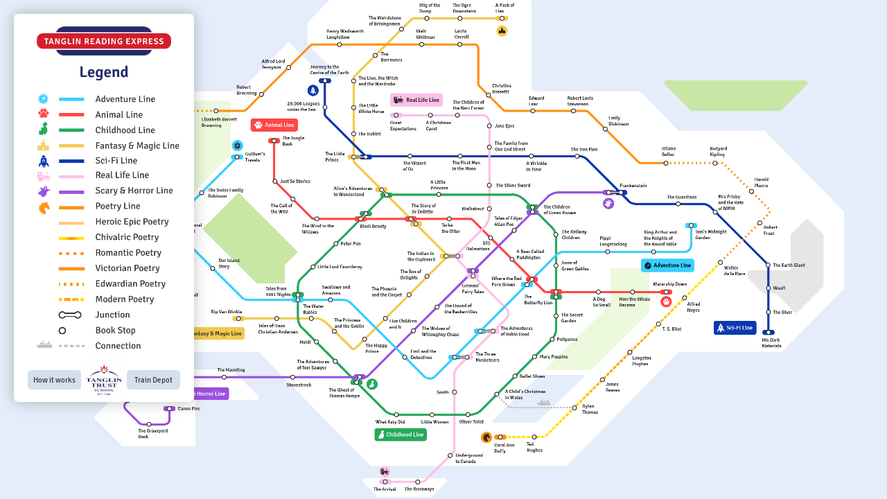

--- FILE ---
content_type: text/css; charset=UTF-8
request_url: https://readingtrain.netlify.app/static/css/main.fec556ca.chunk.css
body_size: 315
content:
@font-face{font-family:Signika;src:url(/static/media/Signika-Regular.ba0080fa.ttf) format("truetype");font-style:"normal";font-weight:400}@font-face{font-family:Signika;src:url(/static/media/Signika-SemiBold.b355f4bd.ttf) format("truetype");font-style:"normal";font-weight:600}html{-webkit-text-size-adjust:none;touch-action:manipulation}body{margin:0;font-family:Signika,-apple-system,BlinkMacSystemFont,Segoe UI,Roboto,Oxygen,Ubuntu,Cantarell,Fira Sans,Droid Sans,Helvetica Neue,sans-serif;-webkit-font-smoothing:antialiased;-moz-osx-font-smoothing:grayscale;width:100%;height:100%}
/*# sourceMappingURL=main.fec556ca.chunk.css.map */

--- FILE ---
content_type: application/javascript; charset=UTF-8
request_url: https://readingtrain.netlify.app/static/js/main.09764c3a.chunk.js
body_size: 52267
content:
(window.webpackJsonpreadingtrain=window.webpackJsonpreadingtrain||[]).push([[0],[,,,,,,,,,,,,function(e,t,a){e.exports=a.p+"static/media/Button-close-active.6ee866b8.svg"},function(e,t,a){e.exports=a.p+"static/media/Button-close-idle.3122fe26.svg"},function(e,t,a){e.exports=a.p+"static/media/Legend-update.28e1dfe0.png"},function(e,t,a){e.exports=a.p+"static/media/Button-tablet-active.bed17e92.svg"},function(e,t,a){e.exports=a.p+"static/media/adventure.b3c008b6.svg"},function(e,t,a){e.exports=a.p+"static/media/animal.7ddd86e9.svg"},function(e,t,a){e.exports=a.p+"static/media/childhood.13ad178c.svg"},function(e,t,a){e.exports=a.p+"static/media/fantasy.cf7d81e4.svg"},function(e,t,a){e.exports=a.p+"static/media/horror.4d165377.svg"},function(e,t,a){e.exports=a.p+"static/media/poetry.733f5011.svg"},function(e,t,a){e.exports=a.p+"static/media/reallife.96c6c50d.svg"},function(e,t,a){e.exports=a.p+"static/media/scifi.5cf74dd0.svg"},,,function(e,t,a){e.exports=a(41)},,,,,function(e,t,a){},,,,,,,,,,function(e,t,a){"use strict";a.r(t);var n=a(0),r=a.n(n),i=a(9),l=a.n(i),o=(a(31),a(3)),c=a(1),s=a(2);var d=function(){var e="object"===typeof window;function t(){return{width:e?window.innerWidth:void 0,height:e?window.innerHeight:void 0}}var a=r.a.useState(t),n=Object(o.a)(a,2),i=n[0],l=n[1];return r.a.useEffect((function(){if(!e)return!1;function a(){l(t())}return window.addEventListener("resize",a),function(){return window.removeEventListener("resize",a)}}),[]),i},h=a(4);function m(){var e=Object(c.a)(["\n  position: fixed;\n  top: 0;\n  bottom: 0;\n  left: 0;\n  right: 0;\n  display: flex;\n  justify-content: center;\n  align-items: center;\n  & .panzoom {\n    cursor: unset !important;\n    touch-action: none;\n\t\tmax-width: 100vw;\n\t\tmax-height: 100vh;\n  }\n  & .panzoom,\n  & .panZoom * {\n    touch-action: none;\n    &:focus {\n      appearance: none;\n      -webkit-appearance: none;\n      outline: none;\n    }\n  }\n  & svg {\n\t\t/* height: calc(100vh / 2084px);\n\t\twidth: calc(100vw / 3351px); */\n    /* height: ","%;\n    width: ",'%; */\n    & text {\n      white-space: pre;\n      font-family: "Signika";\n      letter-spacing: 0;\n      font-size: 20.2115px;\n      font-weight: 600;\n      transition: 0.125s;\n      &.line {\n        font-size: 23.8864px;\n      }\n    }\n    & circle {\n      transition: 0.125s;\n    }\n    & a:hover {\n      & text {\n        font-size: 22px;\n      }\n      & circle {\n        r: 10;\n      }\n    }\n    &:focus {\n      appearance: none;\n      -webkit-appearance: none;\n      outline: none;\n    }\n  }\n']);return m=function(){return e},e}var p=s.a.div(m(),(function(e){return 200/e.pixelRatio}),(function(e){return 200/e.pixelRatio})),g=function(e){var t=e.openStation,a=e.recenter,n=function(e){var a=e.id,n=e.children;return r.a.createElement("a",{href:"/#",onClick:function(e){e.preventDefault(),t(a)}},n)},i=function(){return r.a.createElement("svg",{width:"3351",height:"2084",viewBox:"0 0 3351 2084",fill:"none",xmlns:"http://www.w3.org/2000/svg"},r.a.createElement("g",{id:"Frame 193"},r.a.createElement("g",{id:"Land"},r.a.createElement("path",{id:"Vector 9",d:"M745.045 1545H471.321H416.429C413.775 1545 411.229 1546.06 409.353 1547.93L218.071 1739.49C214.173 1743.39 214.173 1749.72 218.071 1753.62L328.846 1864.56C330.722 1866.43 333.268 1867.49 335.922 1867.49H627.702C633.225 1867.49 637.702 1863.01 637.702 1857.49V1684C637.702 1678.47 642.179 1674 647.702 1674H892.675C901.581 1674 906.044 1663.23 899.751 1656.93L790.912 1547.93C789.036 1546.06 786.49 1545 783.836 1545H745.045Z",fill:"white"}),r.a.createElement("path",{id:"Vector 38",d:"M1396.96 2076.07L1340.05 2019.07C1333.76 2012.76 1338.23 2002 1347.13 2002H1678.9C1687.81 2002 1692.27 2012.76 1685.98 2019.07L1629.07 2076.07C1627.19 2077.94 1624.65 2079 1621.99 2079H1404.04C1401.39 2079 1398.84 2077.94 1396.96 2076.07Z",fill:"white"}),r.a.createElement("path",{id:"Subtract",fillRule:"evenodd",clipRule:"evenodd",d:"M1171 319L1027.07 175.065L825.94 379.87C824.06 381.785 821.489 382.863 818.805 382.863H493.262C490.579 382.863 488.008 383.942 486.128 385.857L2.88076 877.945C-0.939404 881.835 -0.93943 888.068 2.88074 891.958L131.077 1022.5H199L365.5 856H448L205.607 1098.39L569.405 1468.85C571.285 1470.76 573.856 1471.84 576.54 1471.84H896.723C899.407 1471.84 901.977 1472.92 903.858 1474.83L1367.55 1947.01C1369.43 1948.92 1372 1950 1374.68 1950H2186.28C2188.97 1950 2191.54 1948.92 2193.42 1947.01L2657.11 1474.83C2658.99 1472.92 2661.56 1471.84 2664.24 1471.84H3088.73C3091.41 1471.84 3093.98 1470.76 3095.86 1468.85L3348.13 1211.96C3349.97 1210.09 3351 1207.57 3351 1204.95V1020.97V889.041C3351 886.42 3349.97 883.904 3348.13 882.034L3022.48 550.421C3020.6 548.506 3018.03 547.427 3015.34 547.427H2664.24C2661.56 547.427 2658.99 546.349 2657.11 544.434L2501.38 385.857C2499.5 383.942 2496.93 382.863 2494.24 382.863H2053.3C2047.78 382.863 2043.3 378.386 2043.3 372.863V10C2043.3 4.47715 2038.82 0 2033.3 0H1212.18H1203.18C1200.5 0 1197.93 1.0786 1196.05 2.99331L1107 93.6677V185L1241 319H1171Z",fill:"white"}),r.a.createElement("path",{id:"Vector 45",d:"M503.532 423.488L202.457 728.54C201.533 729.475 201.016 730.737 201.016 732.052V818C201.016 820.761 203.254 823 206.016 823H608.446C609.771 823 611.042 822.474 611.98 821.538L783.549 650.163C784.488 649.225 785.016 647.952 785.016 646.625V427C785.016 424.239 782.777 422 780.016 422H507.09C505.753 422 504.471 422.536 503.532 423.488Z",fill:"#ECF9DD"}),r.a.createElement("path",{id:"Vector 36",d:"M3118.02 1132H2958.02C2952.49 1132 2948.02 1136.48 2948.02 1142V1157.86C2948.02 1160.51 2949.07 1163.05 2950.94 1164.93L3011.09 1225.07C3012.96 1226.95 3015.49 1228 3018.14 1228H3061.88C3064.53 1228 3067.07 1229.05 3068.94 1230.93L3143.94 1305.93C3147.85 1309.83 3154.18 1309.83 3158.09 1305.93L3263.09 1200.93C3264.96 1199.05 3266.02 1196.51 3266.02 1193.86V986.142C3266.02 983.49 3264.96 980.946 3263.09 979.071L3204.09 920.071C3200.18 916.166 3193.85 916.166 3189.94 920.071L3130.94 979.071C3129.07 980.946 3128.02 983.49 3128.02 986.142V1122C3128.02 1127.52 3123.54 1132 3118.02 1132Z",fill:"#E6E6E6"}),r.a.createElement("path",{id:"Vector 12",d:"M2709.65 461.019L2602.89 354.138C2596.59 347.837 2601.05 337.071 2609.96 337.071H3188.19C3197.1 337.071 3201.56 347.837 3195.26 354.138L3088.5 461.019C3086.62 462.897 3084.08 463.952 3081.42 463.952H2716.73C2714.07 463.952 2711.53 462.897 2709.65 461.019Z",fill:"#C8E6A4"}),r.a.createElement("path",{id:"Vector 33",d:"M934.016 922L818.016 806L666.016 958L894.016 1186H1012.02V1108L1066.02 1054L934.016 922Z",fill:"#C8E6A4"}),r.a.createElement("path",{id:"Vector 54",d:"M2534.23 1309.76L2295.75 1546.26C2294.63 1547.37 2293.11 1548 2291.53 1548H2112.56C2107.2 1548 2104.53 1541.52 2108.33 1537.74L2372.23 1275.76C2373.36 1274.63 2374 1273.1 2374 1271.5V1128C2374 1124.69 2376.69 1122 2380 1122H2530C2533.31 1122 2536 1124.69 2536 1128V1305.5C2536 1307.1 2535.36 1308.63 2534.23 1309.76Z",fill:"#ECF9DD"}),r.a.createElement("path",{id:"Vector 55",d:"M2260.45 1579.29L2067.75 1767.29C2066.63 1768.39 2065.12 1769 2063.56 1769H1885C1879.58 1769 1876.94 1762.39 1880.86 1758.66L2078.26 1570.66C2079.38 1569.59 2080.86 1569 2082.4 1569H2256.26C2261.64 1569 2264.3 1575.54 2260.45 1579.29Z",fill:"#E4EDF9"})),r.a.createElement("g",{id:"Frame 191"},r.a.createElement("rect",{id:"Rectangle 50",x:"1897",y:"106",width:"47",height:"47",rx:"23.5",fill:"#F2C94C"}),r.a.createElement("g",{id:"Vector 46"},r.a.createElement("path",{d:"M1921.26 137.261C1914.68 137.261 1909.68 138.99 1908 139.854H1934C1932.49 138.99 1927.83 137.261 1921.26 137.261Z",fill:"black"}),r.a.createElement("path",{d:"M1915.78 136.969L1916.62 127.73H1915.49V129.52H1913.66V127.73H1911.83V129.52H1909.97V127.73H1908V139.197C1909.34 138.116 1913.75 137.261 1915.78 136.969Z",fill:"black"}),r.a.createElement("path",{d:"M1926.4 137.042L1925.35 127.767H1926.33V129.556H1928.23V127.767H1929.98V129.556H1931.74V127.767H1933.63V139.051C1930.36 137.59 1927.45 137.103 1926.4 137.042Z",fill:"black"}),r.a.createElement("path",{d:"M1925.38 123.093H1916.33V119.624H1918.12V121.376H1919.87V119.624H1920.49V114H1921.04V114.657L1925.16 116.374L1921.04 118.163V119.624H1921.77V121.376H1923.56V119.624H1925.38V123.093Z",fill:"black"}),r.a.createElement("path",{d:"M1925.35 123.531H1916.33L1917.24 125.795C1916.95 129.045 1916.34 135.83 1916.25 136.969C1916.98 136.735 1918.53 136.701 1919.21 136.713L1919.61 131.711H1922.35C1922.51 133.11 1922.85 136.071 1922.94 136.713C1923.48 136.713 1925.78 136.969 1925.97 136.969C1926.11 136.969 1925.08 129.52 1924.54 125.795L1925.35 123.531Z",fill:"black"})),r.a.createElement("g",{id:"Vector 47"},r.a.createElement("path",{d:"M1919.9 126.489V128.169H1921.91V126.489C1921.82 126.27 1921.47 125.831 1920.89 125.831C1920.31 125.831 1919.99 126.27 1919.9 126.489Z",fill:"#C4C4C4"}),r.a.createElement("path",{d:"M1930.86 134.084H1928.89V132.405C1928.96 132.198 1929.26 131.784 1929.87 131.784C1930.49 131.784 1930.79 132.198 1930.86 132.405V134.084Z",fill:"#C4C4C4"}),r.a.createElement("path",{d:"M1912.09 131.711C1912.64 131.711 1912.98 132.149 1913.08 132.368V134.011H1911.1V132.368C1911.2 132.149 1911.53 131.711 1912.09 131.711Z",fill:"#C4C4C4"}),r.a.createElement("path",{d:"M1919.9 126.489V128.169H1921.91V126.489C1921.82 126.27 1921.47 125.831 1920.89 125.831C1920.31 125.831 1919.99 126.27 1919.9 126.489Z",stroke:"black"}),r.a.createElement("path",{d:"M1930.86 134.084H1928.89V132.405C1928.96 132.198 1929.26 131.784 1929.87 131.784C1930.49 131.784 1930.79 132.198 1930.86 132.405V134.084Z",stroke:"black"}),r.a.createElement("path",{d:"M1912.09 131.711C1912.64 131.711 1912.98 132.149 1913.08 132.368V134.011H1911.1V132.368C1911.2 132.149 1911.53 131.711 1912.09 131.711Z",stroke:"black"}))),r.a.createElement("path",{id:"Vector 43",d:"M1900 1654L1952 1706H2216",stroke:"#C0C0C0",strokeWidth:"6",strokeLinecap:"round",strokeLinejoin:"round",strokeDasharray:"3 10"}),r.a.createElement("g",{id:"Frame 221"},r.a.createElement("path",{id:"Vector 43",d:"M1900 1654L1952 1706H2216",stroke:"#C0C0C0",strokeWidth:"6",strokeLinecap:"round",strokeLinejoin:"round",strokeDasharray:"3 10"}),r.a.createElement("path",{id:"Ferry",d:"M2067 1685.71H2077.23L2078.4 1683.38H2119.46L2120.69 1685.71H2122.87V1693.89C2120.85 1695.38 2118.4 1696.18 2115.89 1696.18C2113.37 1696.18 2110.93 1695.38 2108.91 1693.89C2106.89 1695.38 2104.44 1696.18 2101.93 1696.18C2099.41 1696.18 2096.96 1695.38 2094.95 1693.89C2092.93 1695.38 2090.48 1696.18 2087.97 1696.18C2085.45 1696.18 2083 1695.38 2080.98 1693.89C2078.88 1695.46 2076.3 1696.28 2073.67 1696.22L2067 1685.71ZM2092.24 1667H2093.4L2092.64 1669.39H2094.56V1671.03H2092.11L2088.18 1683.38H2082.99L2092.24 1667ZM2081.75 1676.62H2090.28L2092.24 1678.7H2106.47L2109.76 1672.89H2114.41V1678.7H2117.01L2118.23 1681.05H2079.55L2081.75 1676.62Z",fill:"#C0C0C0"})),r.a.createElement("path",{id:"Vector 21",d:"M818.093 1332.97H1144.09C1144.8 1332.97 1145.5 1332.9 1146.21 1332.86C1153.41 1332.44 1170.84 1336.61 1191.09 1356.85C1212.4 1378.17 1255.7 1421.47 1274.69 1440.45L1289.26 1455.02C1289.96 1455.72 1290.56 1456.51 1291.22 1457.25C1294.25 1460.66 1300.78 1463.98 1308.68 1456.07C1317.5 1447.25 1561.63 1203.12 1682.59 1082.16C1685.96 1078.18 1690.68 1068.2 1682.59 1060.11C1674.51 1052.03 1433.63 811.141 1314.19 691.71L1306.8 684.319C1306.22 683.735 1305.57 683.216 1304.99 682.625C1302.74 680.309 1299.49 674.658 1299.49 665.067C1299.49 654.402 1299.49 396.975 1299.49 329.189C1299.49 325.211 1301.08 321.42 1303.89 318.607L1541.1 81.3934C1543.91 78.5804 1547.73 77 1551.71 77H1920.5",stroke:"#F2C94C",strokeWidth:"9.18706"}),r.a.createElement(n,{id:"fantasymagicline13"},r.a.createElement("g",{id:"Frame 160"},r.a.createElement("text",{id:"The Little White Horse",fill:"#2B2B2B"},r.a.createElement("tspan",{x:"1320",y:"448.049"},"The Little"," "),r.a.createElement("tspan",{x:"1320",y:"473.049"},"White Horse")),r.a.createElement("g",{id:"Group 40"},r.a.createElement("circle",{id:"Ellipse 142",cx:"1299.25",cy:"449.843",r:"8.64764",fill:"white",stroke:"#333333",strokeWidth:"3.32602"})))),r.a.createElement(n,{id:"fantasymagicline12"},r.a.createElement("g",{id:"Frame 159"},r.a.createElement("text",{id:"The Hobbit",fill:"#2B2B2B"},r.a.createElement("tspan",{x:"1319",y:"566.549"},"The Hobbit")),r.a.createElement("g",{id:"Group 132"},r.a.createElement("circle",{id:"Ellipse 142_2",cx:"1299.25",cy:"559.843",r:"8.64764",fill:"white",stroke:"#333333",strokeWidth:"3.32602"})))),r.a.createElement(n,{id:"fantasymagicline14"},r.a.createElement("g",{id:"Frame 161"},r.a.createElement("text",{id:"The Lion, the Witch and the Wardrobe",fill:"#2B2B2B"},r.a.createElement("tspan",{x:"1320",y:"333.049"},"The Lion, the Witch"," "),r.a.createElement("tspan",{x:"1320",y:"358.049"},"and the Wardrobe")),r.a.createElement("g",{id:"Group 117"},r.a.createElement("circle",{id:"Ellipse 142_3",cx:"1299.25",cy:"338.843",r:"8.64764",fill:"white",stroke:"#333333",strokeWidth:"3.32602"})))),r.a.createElement(n,{id:"fantasymagicline17"},r.a.createElement("g",{id:"Frame 164"},r.a.createElement("text",{id:"Stig of the Dump",fill:"#2B2B2B"},r.a.createElement("tspan",{x:"1574",y:"28.0485"},"Stig of the"," "),r.a.createElement("tspan",{x:"1574",y:"53.0485"},"Dump")),r.a.createElement("g",{id:"Group 120"},r.a.createElement("circle",{id:"Ellipse 142_4",cx:"1605.48",cy:"76.8428",r:"8.64764",fill:"white",stroke:"#333333",strokeWidth:"3.32602"})))),r.a.createElement(n,{id:"fantasymagicline18"},r.a.createElement("g",{id:"Frame 165"},r.a.createElement("text",{id:"The Ogre Downstairs",fill:"#2B2B2B"},r.a.createElement("tspan",{x:"1714",y:"28.0485"},"The Ogre"),r.a.createElement("tspan",{x:"1714",y:"53.0485"},"Downstairs")),r.a.createElement("g",{id:"Group 121"},r.a.createElement("circle",{id:"Ellipse 142_5",cx:"1744.48",cy:"76.8428",r:"8.64764",fill:"white",stroke:"#333333",strokeWidth:"3.32602"})))),r.a.createElement(n,{id:"fantasymagicline19"},r.a.createElement("g",{id:"Frame 166"},r.a.createElement("text",{id:"A Pack of Lies",fill:"#2B2B2B"},r.a.createElement("tspan",{x:"1893",y:"28.0485"},"A Pack of"),r.a.createElement("tspan",{x:"1893",y:"53.0485"},"Lies")),r.a.createElement("g",{id:"Group 122"},r.a.createElement("rect",{id:"Rectangle 37",x:"1895",y:"66",width:"51.0876",height:"21.8187",rx:"9.31284",fill:"#F2C94C"}),r.a.createElement("circle",{id:"Ellipse 142_6",cx:"1920.48",cy:"76.8428",r:"8.64764",fill:"white",stroke:"#333333",strokeWidth:"3.32602"})))),r.a.createElement(n,{id:"fantasymagicline15"},r.a.createElement("g",{id:"Frame 162"},r.a.createElement("text",{id:"The Borrowers",fill:"#2B2B2B"},r.a.createElement("tspan",{x:"1413",y:"232.049"},"The"),r.a.createElement("tspan",{x:"1413",y:"257.049"},"Borrowers")),r.a.createElement("g",{id:"Group 118"},r.a.createElement("circle",{id:"Ellipse 142_7",cx:"1389.48",cy:"231.843",r:"8.64764",fill:"white",stroke:"#333333",strokeWidth:"3.32602"})))),r.a.createElement("circle",{id:"Ellipse 161",cx:"2366.78",cy:"805.448",r:"8.64764",fill:"white",stroke:"#333333",strokeWidth:"3.32602"}),r.a.createElement("rect",{id:"Rectangle 36",x:"792.369",y:"1321.94",width:"51.0876",height:"21.8187",rx:"9.31284",fill:"#FF5A9F"}),r.a.createElement(n,{id:"fantasymagicline3"},r.a.createElement("g",{id:"Frame 154"},r.a.createElement("text",{id:"The Princess and the Goblin",fill:"#2B2B2B"},r.a.createElement("tspan",{x:"1219",y:"1346.05"},"The Princess"),r.a.createElement("tspan",{x:"1219",y:"1371.05"},"and the Goblin")),r.a.createElement("circle",{id:"Ellipse 146",cx:"1218.31",cy:"1386.31",r:"8.64764",fill:"white",stroke:"#333333",strokeWidth:"3.32602"}))),r.a.createElement("g",{id:"Frame 220"},r.a.createElement("path",{id:"Vector 88",d:"M423 1600.66L187.662 1365.32C187.662 1365.32 187.662 1086.5 187.662 1046L264.5 969.162",stroke:"#C0C0C0",strokeWidth:"6",strokeLinecap:"round",strokeLinejoin:"round",strokeDasharray:"3 10"}),r.a.createElement("path",{id:"Ferry_2",d:"M351.459 1492.18L358.667 1499.44L361.146 1498.63L390.082 1527.77L389.294 1530.28L390.828 1531.83L385.025 1537.59C382.548 1537.2 380.253 1536.03 378.481 1534.25C376.71 1532.46 375.554 1530.16 375.187 1527.68C372.71 1527.3 370.415 1526.13 368.643 1524.34C366.872 1522.56 365.716 1520.26 365.349 1517.78C362.872 1517.39 360.577 1516.22 358.805 1514.44C357.034 1512.65 355.878 1510.35 355.511 1507.87C352.914 1507.48 350.515 1506.23 348.703 1504.32L351.459 1492.18ZM382.523 1496.91L383.339 1497.73L381.108 1498.88L382.46 1500.24L381.3 1501.39L379.576 1499.66L368.04 1505.57L364.378 1501.88L382.523 1496.91ZM368.303 1496.24L374.314 1502.29L374.218 1505.16L384.246 1515.26L390.687 1513.49L393.961 1516.79L389.837 1520.89L391.668 1522.73L390.871 1525.25L363.608 1497.8L368.303 1496.24Z",fill:"#C0C0C0"})),r.a.createElement("path",{id:"Vector 22",d:"M3035.13 1391V1288V1115.21C3035.13 1111.23 3033.61 1107.48 3030.79 1104.67C2962.4 1036.28 2805.74 879.61 2794.23 868.101C2782.47 856.342 2768.5 853.402 2762.99 853.402C2676.63 853.402 2499.51 853.402 2481.87 853.402C2464.23 853.402 2453.69 845.44 2450.63 841.459C2397.04 787.868 2287.1 677.929 2276.08 666.905C2265.05 655.88 2251.27 653.737 2245.76 654.043H1356.21C1352.23 654.043 1348.42 652.462 1345.61 649.649L1183.35 487.393C1180.54 484.58 1178.96 480.765 1178.96 476.787V379V337",stroke:"#0B39AE",strokeWidth:"9.18706"}),r.a.createElement(n,{id:"scifiline5"},r.a.createElement("g",{id:"Frame 52"},r.a.createElement("text",{id:"A Wrinkle in Time",fill:"#2B2B2B"},r.a.createElement("tspan",{x:"2022",y:"689.549"},"A Wrinkle"),r.a.createElement("tspan",{x:"2022",y:"714.549"},"in Time")),r.a.createElement("g",{id:"Group 38"},r.a.createElement("circle",{id:"Ellipse 142_8",cx:"2043.23",cy:"652.942",r:"8.64764",fill:"white",stroke:"#333333",strokeWidth:"3.32602"})))),r.a.createElement(n,{id:"scifiline6"},r.a.createElement("g",{id:"Frame 51"},r.a.createElement("text",{id:"The Iron Man",fill:"#2B2B2B"},r.a.createElement("tspan",{x:"2209",y:"631.049"},"The Iron Man")),r.a.createElement("g",{id:"Group 42"},r.a.createElement("circle",{id:"Ellipse 142_9",cx:"2234.48",cy:"653.942",r:"8.64764",fill:"white",stroke:"#333333",strokeWidth:"3.32602"})))),r.a.createElement(n,{id:"scifiline8"},r.a.createElement("g",{id:"Frame 49"},r.a.createElement("text",{id:"The Guardians",fill:"#2B2B2B"},r.a.createElement("tspan",{x:"2611",y:"831.049"},"The Guardians")),r.a.createElement("g",{id:"Group 44"},r.a.createElement("circle",{id:"Ellipse 142_10",cx:"2657.48",cy:"852.843",r:"8.64764",fill:"white",stroke:"#333333",strokeWidth:"3.32602"})))),r.a.createElement(n,{id:"scifiline9"},r.a.createElement("g",{id:"Frame 48"},r.a.createElement("text",{id:"Mrs Frisby \xe2\x80\xa8and the Rats \xe2\x80\xa8of NIMH",fill:"#2B2B2B"},r.a.createElement("tspan",{x:"2825",y:"829.049"},"Mrs Frisby \u2028"),r.a.createElement("tspan",{x:"2825",y:"854.049"},"and the Rats \u2028"),r.a.createElement("tspan",{x:"2825",y:"879.049"},"of NIMH")),r.a.createElement("g",{id:"Group 45"},r.a.createElement("circle",{id:"Ellipse 142_11",cx:"2812.48",cy:"887.843",r:"8.64764",fill:"white",stroke:"#333333",strokeWidth:"3.32602"})))),r.a.createElement(n,{id:"scifiline3"},r.a.createElement("g",{id:"Frame 54"},r.a.createElement("text",{id:"The Wizard of Oz",fill:"#2B2B2B"},r.a.createElement("tspan",{x:"1506",y:"688.549"},"The Wizard"," "),r.a.createElement("tspan",{x:"1506",y:"713.549"},"of Oz")),r.a.createElement("g",{id:"Group 43"},r.a.createElement("circle",{id:"Ellipse 142_12",cx:"1535.48",cy:"652.942",r:"8.64764",fill:"white",stroke:"#333333",strokeWidth:"3.32602"})))),r.a.createElement(n,{id:"scifiline1"},r.a.createElement("g",{id:"Frame 56"},r.a.createElement("text",{id:"20,000 Leagues under the Sea",fill:"#2B2B2B"},r.a.createElement("tspan",{x:"1022",y:"440.049"},"20,000 Leagues"),r.a.createElement("tspan",{x:"1022",y:"465.049"},"under the Sea")),r.a.createElement("g",{id:"Group 101"},r.a.createElement("circle",{id:"Ellipse 142_13",cx:"1179.48",cy:"448.843",r:"8.64764",fill:"white",stroke:"#333333",strokeWidth:"3.32602"})))),r.a.createElement(n,{id:"scifiline4"},r.a.createElement("g",{id:"Frame 53"},r.a.createElement("text",{id:"The First Men in the Moon",fill:"#2B2B2B"},r.a.createElement("tspan",{x:"1712",y:"687.049"},"The First Men"),r.a.createElement("tspan",{x:"1712",y:"712.049"},"in the Moon")),r.a.createElement("g",{id:"Group 99"},r.a.createElement("circle",{id:"Ellipse 142_14",cx:"1745.48",cy:"652.942",r:"8.64764",fill:"white",stroke:"#333333",strokeWidth:"3.32602"})))),r.a.createElement(n,{id:"scifiline0"},r.a.createElement("g",{id:"Frame 57"},r.a.createElement("text",{id:"Journey to the Centre of the Earth",fill:"#2B2B2B"},r.a.createElement("tspan",{x:"1117",y:"285.549"},"Journey to the"," "),r.a.createElement("tspan",{x:"1117",y:"310.549"},"Centre of the Earth")),r.a.createElement("g",{id:"Group 100"},r.a.createElement("rect",{id:"Rectangle 37_2",x:"1154",y:"327",width:"51.0876",height:"21.8187",rx:"9.31284",fill:"#0B39AE"}),r.a.createElement("circle",{id:"Ellipse 142_15",cx:"1179.48",cy:"337.843",r:"8.64764",fill:"white",stroke:"#333333",strokeWidth:"3.32602"})))),r.a.createElement("g",{id:"Frame 185"},r.a.createElement("rect",{id:"Rectangle 50_2",x:"1106",y:"355",width:"47",height:"47",rx:"23.5",fill:"#0B39AE"}),r.a.createElement("path",{id:"Subtract_2",fillRule:"evenodd",clipRule:"evenodd",d:"M1122.6 376.364C1121.67 381.801 1124.7 387.39 1126.33 389.504H1132.78C1135.61 385.556 1136.52 380.766 1135.87 375.975C1135.56 373.636 1134.95 371.513 1133.88 369.568C1132.05 371.031 1130.01 371.382 1128.18 371.201C1126.69 371.054 1125.33 370.554 1124.31 370.013C1123.61 371.728 1123.03 373.808 1122.6 376.364ZM1124.64 369.24C1125.58 369.746 1126.86 370.225 1128.26 370.364C1129.95 370.53 1131.79 370.202 1133.45 368.836C1132.35 367.086 1130.84 365.484 1128.78 364C1127.14 365.208 1125.75 366.83 1124.64 369.24ZM1135.1 386.592C1135.87 386.041 1136.54 382.78 1136.77 381.219C1140.9 384.326 1141.24 390.324 1140.9 392.935C1139.98 391.123 1137.52 387.317 1135.1 386.592ZM1122.02 381.219C1122.34 382.621 1123.13 385.659 1123.69 386.592C1121.17 387.575 1119.2 391.015 1118.54 392.612C1117.7 390.562 1117.22 385.413 1122.02 381.219ZM1134.84 390.217C1131.37 390.227 1124.39 390.242 1124.21 390.217L1124.5 390.831H1134.71L1134.84 390.217ZM1127.04 391.382V393H1132.1V391.382H1127.04ZM1129.23 380.571C1130.62 380.571 1131.75 379.441 1131.75 378.047C1131.75 376.653 1130.62 375.522 1129.23 375.522C1127.85 375.522 1126.72 376.653 1126.72 378.047C1126.72 379.441 1127.85 380.571 1129.23 380.571ZM1129.23 381.348C1131.05 381.348 1132.52 379.87 1132.52 378.047C1132.52 376.224 1131.05 374.746 1129.23 374.746C1127.42 374.746 1125.95 376.224 1125.95 378.047C1125.95 379.87 1127.42 381.348 1129.23 381.348ZM1130.46 378.079C1130.46 378.776 1129.9 379.342 1129.2 379.342C1128.51 379.342 1127.95 378.776 1127.95 378.079C1127.95 377.382 1128.51 376.817 1129.2 376.817C1129.9 376.817 1130.46 377.382 1130.46 378.079ZM1130.97 378.079C1130.97 379.062 1130.18 379.859 1129.2 379.859C1128.22 379.859 1127.43 379.062 1127.43 378.079C1127.43 377.096 1128.22 376.299 1129.2 376.299C1130.18 376.299 1130.97 377.096 1130.97 378.079Z",fill:"white"})),r.a.createElement(n,{id:"scifiline10"},r.a.createElement("g",{id:"Frame 47"},r.a.createElement("text",{id:"The Earth Giant",fill:"#2B2B2B"},r.a.createElement("tspan",{x:"3055",y:"1115.55"},"The Earth Giant")),r.a.createElement("g",{id:"Group 68"},r.a.createElement("circle",{id:"Ellipse 142_16",cx:"3033.48",cy:"1108.84",r:"8.64764",fill:"white",stroke:"#333333",strokeWidth:"3.32602"})))),r.a.createElement(n,{id:"scifiline12"},r.a.createElement("g",{id:"Frame 45"},r.a.createElement("text",{id:"The Giver",fill:"#2B2B2B"},r.a.createElement("tspan",{x:"3055",y:"1313.05"},"The Giver")),r.a.createElement("g",{id:"Group 97"},r.a.createElement("circle",{id:"Ellipse 142_17",cx:"3035.48",cy:"1305.84",r:"8.64764",fill:"white",stroke:"#333333",strokeWidth:"3.32602"})))),r.a.createElement(n,{id:"scifiline11"},r.a.createElement("g",{id:"Frame 46"},r.a.createElement("text",{id:"Woof!",fill:"#2B2B2B"},r.a.createElement("tspan",{x:"3055",y:"1212.05"},"Woof!")),r.a.createElement("g",{id:"Group 98"},r.a.createElement("circle",{id:"Ellipse 142_18",cx:"3035.48",cy:"1205.84",r:"8.64764",fill:"white",stroke:"#333333",strokeWidth:"3.32602"})))),r.a.createElement(n,{id:"scifiline13"},r.a.createElement("g",{id:"Frame 44"},r.a.createElement("text",{id:"His Dark Materials",fill:"#2B2B2B"},r.a.createElement("tspan",{x:"3008",y:"1428.55"},"His Dark"),r.a.createElement("tspan",{x:"3008",y:"1453.55"},"Materials")),r.a.createElement("g",{id:"Group 96"},r.a.createElement("rect",{id:"Rectangle 37_3",x:"3010",y:"1380",width:"51.0876",height:"21.8187",rx:"9.31284",fill:"#0B39AE"}),r.a.createElement("circle",{id:"Ellipse 142_19",cx:"3035.48",cy:"1390.84",r:"8.64764",fill:"white",stroke:"#333333",strokeWidth:"3.32602"})))),r.a.createElement("g",{id:"Frame 218"},r.a.createElement("rect",{x:"2806",y:"1342",width:"179",height:"59",rx:"10",fill:"#0B39AE"}),r.a.createElement("path",{id:"Subtract_3",fillRule:"evenodd",clipRule:"evenodd",d:"M2827.6 1368.92C2826.47 1375.48 2830.16 1382.23 2832.15 1384.78H2839.99C2843.44 1380.02 2844.54 1374.23 2843.76 1368.45C2843.37 1365.63 2842.64 1363.07 2841.33 1360.72C2839.1 1362.49 2836.62 1362.91 2834.39 1362.69C2832.58 1362.51 2830.92 1361.91 2829.68 1361.26C2828.82 1363.33 2828.13 1365.84 2827.6 1368.92ZM2830.08 1360.32C2831.23 1360.93 2832.79 1361.51 2834.49 1361.68C2836.55 1361.88 2838.79 1361.48 2840.81 1359.84C2839.47 1357.72 2837.63 1355.79 2835.13 1354C2833.13 1355.46 2831.44 1357.41 2830.08 1360.32ZM2842.82 1381.27C2843.76 1380.6 2844.57 1376.67 2844.86 1374.78C2849.88 1378.53 2850.3 1385.77 2849.88 1388.92C2848.75 1386.73 2845.77 1382.14 2842.82 1381.27ZM2826.89 1374.78C2827.28 1376.47 2828.24 1380.14 2828.93 1381.27C2825.85 1382.45 2823.46 1386.6 2822.65 1388.53C2821.63 1386.06 2821.05 1379.84 2826.89 1374.78ZM2842.5 1385.64C2838.28 1385.65 2829.78 1385.67 2829.56 1385.64L2829.91 1386.38H2842.35L2842.5 1385.64ZM2833.01 1387.05V1389H2839.17V1387.05H2833.01ZM2835.68 1374C2837.37 1374 2838.74 1372.64 2838.74 1370.95C2838.74 1369.27 2837.37 1367.91 2835.68 1367.91C2833.99 1367.91 2832.62 1369.27 2832.62 1370.95C2832.62 1372.64 2833.99 1374 2835.68 1374ZM2835.68 1374.94C2837.89 1374.94 2839.68 1373.15 2839.68 1370.95C2839.68 1368.75 2837.89 1366.97 2835.68 1366.97C2833.47 1366.97 2831.68 1368.75 2831.68 1370.95C2831.68 1373.15 2833.47 1374.94 2835.68 1374.94ZM2837.17 1370.99C2837.17 1371.83 2836.48 1372.52 2835.64 1372.52C2834.79 1372.52 2834.11 1371.83 2834.11 1370.99C2834.11 1370.15 2834.79 1369.47 2835.64 1369.47C2836.48 1369.47 2837.17 1370.15 2837.17 1370.99ZM2837.8 1370.99C2837.8 1372.18 2836.83 1373.14 2835.64 1373.14C2834.45 1373.14 2833.48 1372.18 2833.48 1370.99C2833.48 1369.81 2834.45 1368.84 2835.64 1368.84C2836.83 1368.84 2837.8 1369.81 2837.8 1370.99Z",fill:"white"}),r.a.createElement("text",{id:"Sci-Fi Line",fill:"white",className:"line"},r.a.createElement("tspan",{x:"2860",y:"1379.24"},"Sci-Fi Line"))),r.a.createElement("g",{id:"Frame 178"},r.a.createElement("rect",{x:"302.5",y:"1207.25",width:"188",height:"56",rx:"10",fill:"#FF9213"}),r.a.createElement("path",{id:"Subtract_4",fillRule:"evenodd",clipRule:"evenodd",d:"M337.73 1243.99C339.212 1245.97 338.347 1249.63 337.73 1251.21C336.686 1251.38 333.434 1251.13 328.777 1248.82C327.967 1248.4 327.23 1247.97 326.561 1247.53C324.431 1244.79 322.772 1240.86 323.614 1235.9C324.326 1231.71 326.761 1228.83 329.521 1226.94C332.287 1225.04 335.374 1224.12 337.363 1223.87L337.582 1223.84L337.521 1223.43L337.303 1223.46C335.249 1223.72 332.091 1224.66 329.26 1226.6C326.425 1228.55 323.912 1231.52 323.178 1235.84C322.414 1240.33 323.657 1244.01 325.469 1246.74C319.113 1241.84 320.125 1235.76 321.676 1233.02C321.543 1232.65 320.723 1232.36 318.5 1234.14C319.559 1230.94 324.734 1227.22 327.189 1225.77C326.924 1225.6 325.98 1225.37 324.322 1225.77C325.38 1224.65 328.233 1223.32 329.526 1222.8C331.261 1222.28 335.331 1221.47 337.73 1222.43C338.4 1220.94 340.744 1219.69 341.832 1219.25L341.303 1221.23C341.479 1221.11 342.052 1220.74 342.934 1220.24C342.335 1221.73 342.685 1223.97 342.934 1224.9C344.096 1226.63 346.419 1230.36 346.419 1231.42C346.419 1232.06 346.885 1232.69 347.376 1233.35C347.898 1234.05 348.446 1234.79 348.492 1235.62C348.58 1237.23 347.963 1238.01 346.419 1238.72C344.875 1239.42 342.934 1238.22 342.934 1236.78C340.57 1236.48 338.215 1234.15 337.333 1233.02C336.833 1233.27 335.701 1234.14 335.172 1235.62C334.202 1238.47 335.878 1241.52 337.73 1243.99ZM341.038 1226.88L343.199 1228.74C342.979 1228.83 342.423 1228.93 341.964 1228.53C341.391 1228.03 340.95 1227.25 341.038 1226.88Z",fill:"#2A2A2A"}),r.a.createElement("text",{id:"Poetry Line",fill:"#2A2A2A",className:"line"},r.a.createElement("tspan",{x:"358.5",y:"1242.99"},"Poetry Line"))),r.a.createElement("g",{id:"Frame 177"},r.a.createElement("rect",{x:"556",y:"1368",width:"287.169",height:"54",rx:"10",fill:"#F2C94C"}),r.a.createElement("path",{id:"Subtract_5",fillRule:"evenodd",clipRule:"evenodd",d:"M592.169 1390.55H581.661V1386.53H583.737V1388.56H585.771V1386.53H586.492V1380H587.127V1380.76L591.915 1382.75L587.127 1384.83V1386.53H587.975V1388.56H590.051V1386.53H592.169V1390.55ZM581.025 1406.65L582 1395.93H580.686V1398.01H578.568V1395.93H576.449V1398.01H574.288V1395.93H572V1409.24C573.559 1407.98 578.667 1406.99 581.025 1406.65ZM587.381 1406.99C579.754 1406.99 573.949 1409 572 1410H602.169C600.418 1409 595.008 1406.99 587.381 1406.99ZM592.127 1395.97L593.356 1406.74C594.571 1406.81 597.949 1407.37 601.746 1409.07V1395.97H599.542V1398.05H597.508V1395.97H595.475V1398.05H593.271V1395.97H592.127ZM581.661 1391.06H592.127L591.195 1393.69C591.816 1398.01 593.017 1406.65 592.847 1406.65C592.77 1406.65 592.363 1406.61 591.847 1406.56L591.847 1406.56C590.954 1406.48 589.733 1406.36 589.331 1406.36C589.229 1405.61 588.836 1402.18 588.653 1400.55H585.475L585.008 1406.36C584.218 1406.34 582.424 1406.38 581.576 1406.65C581.678 1405.33 582.381 1397.46 582.72 1393.69L581.661 1391.06ZM585.813 1394.49V1396.44H588.144V1394.49C588.031 1394.24 587.635 1393.73 586.957 1393.73C586.279 1393.73 585.912 1394.24 585.813 1394.49ZM596.237 1403.31V1401.36C596.322 1401.12 596.669 1400.64 597.381 1400.64C598.093 1400.64 598.44 1401.12 598.525 1401.36V1403.31H596.237ZM577.89 1401.31C577.777 1401.06 577.39 1400.55 576.746 1400.55C576.101 1400.55 575.714 1401.06 575.601 1401.31V1403.22H577.89V1401.31Z",fill:"#2A2A2A"}),r.a.createElement("text",{id:"Fantasy & Magic Line",fill:"#333333",className:"line"},r.a.createElement("tspan",{x:"612.472",y:"1402.74"},"Fantasy & Magic Line"))),r.a.createElement("g",{id:"Frame 169"},r.a.createElement("path",{id:"orange_line",d:"M541 1236L404 1099",stroke:"#FF9213",strokeWidth:"9.19",strokeDasharray:"2 2"}),r.a.createElement("path",{id:"orange_line_2",d:"M268.5 963.5L400 1095",stroke:"url(#paint0_radial)",strokeWidth:"9.19"}),r.a.createElement("path",{id:"orange_line_3",d:"M739 464H680.5H621.392C613.456 464 605.843 467.144 600.22 472.745L418.5 653.75L209.783 861.787C198.034 873.497 198.019 892.519 209.748 904.248L268.5 963",stroke:"#FF9213",strokeWidth:"9.19",strokeLinecap:"round",strokeDasharray:"0.2 18"}),r.a.createElement("path",{id:"orange_line_4",d:"M727 464H838.787C842.765 464 846.58 462.42 849.393 459.607L1118.61 190.393C1121.42 187.58 1125.23 186 1129.21 186H1806C1814.28 186 1821 192.716 1821 201V349.787C1821 353.765 1822.58 357.58 1825.39 360.393L1924.61 459.607C1927.42 462.42 1931.23 464 1935.21 464H2270.79C2274.77 464 2278.58 465.58 2281.39 468.393L2490.61 677.607C2493.42 680.42 2497.23 682 2501.21 682H2606",stroke:"#FF9213",strokeWidth:"9.19"}),r.a.createElement("path",{id:"orange_line_5",d:"M2605 682H2838.79C2842.77 682 2846.58 683.58 2849.39 686.393L3036.39 873.393C3042.25 879.251 3042.25 888.749 3036.39 894.607L2833 1098",stroke:"#FF9213",strokeWidth:"9.19",strokeMiterlimit:"3.8637",strokeDasharray:"6 12"}),r.a.createElement("path",{id:"orange_line_6",d:"M2836.5 1095.5L2103.39 1824.64C2100.58 1827.43 2096.77 1829 2092.81 1829H1925",stroke:"url(#paint1_radial)",strokeWidth:"9.19",strokeDasharray:"15 5"})),r.a.createElement(n,{id:"poetryline26"},r.a.createElement("g",{id:"Frame 108"},r.a.createElement("text",{id:"Carol Ann Duffy",fill:"#2B2B2B"},r.a.createElement("tspan",{x:"1888",y:"1869.05"},"Carol Ann"," "),r.a.createElement("tspan",{x:"1888",y:"1894.05"},"Duffy")),r.a.createElement("g",{id:"Group 69"},r.a.createElement("rect",{id:"Rectangle 37_4",x:"1888",y:"1818",width:"51.0876",height:"21.8187",rx:"9.31284",fill:"#FF9213"}),r.a.createElement("circle",{id:"Ellipse 142_20",cx:"1913.48",cy:"1828.84",r:"8.64764",fill:"white",stroke:"#333333",strokeWidth:"3.32602"})))),r.a.createElement(n,{id:"poetryline25"},r.a.createElement("g",{id:"Frame 109"},r.a.createElement("text",{id:"Ted Hughes",fill:"#2B2B2B"},r.a.createElement("tspan",{x:"2024",y:"1865.05"},"Ted"," "),r.a.createElement("tspan",{x:"2024",y:"1890.05"},"Hughes")),r.a.createElement("g",{id:"Group 72"},r.a.createElement("circle",{id:"Ellipse 142_21",cx:"2055.48",cy:"1828.84",r:"8.64764",fill:"white",stroke:"#333333",strokeWidth:"3.32602"})))),r.a.createElement(n,{id:"poetryline24"},r.a.createElement("g",{id:"Frame 110"},r.a.createElement("text",{id:"Dylan Thomas",fill:"#2B2B2B"},r.a.createElement("tspan",{x:"2256",y:"1705.55"},"Dylan"),r.a.createElement("tspan",{x:"2256",y:"1730.55"},"Thomas")),r.a.createElement("g",{id:"Group 73"},r.a.createElement("circle",{id:"Ellipse 142_22",cx:"2223.48",cy:"1706.84",r:"8.64764",fill:"white",stroke:"#333333",strokeWidth:"3.32602"})))),r.a.createElement(n,{id:"poetryline23"},r.a.createElement("g",{id:"Frame 111"},r.a.createElement("text",{id:"James Reeves",fill:"#2B2B2B"},r.a.createElement("tspan",{x:"2354",y:"1613.55"},"James"," "),r.a.createElement("tspan",{x:"2354",y:"1638.55"},"Reeves")),r.a.createElement("g",{id:"Group 74"},r.a.createElement("circle",{id:"Ellipse 142_23",cx:"2340.48",cy:"1588.84",r:"8.64764",fill:"white",stroke:"#333333",strokeWidth:"3.32602"})))),r.a.createElement(n,{id:"poetryline22"},r.a.createElement("g",{id:"Frame 112"},r.a.createElement("text",{id:"Langston Hughes",fill:"#2B2B2B"},r.a.createElement("tspan",{x:"2466",y:"1503.55"},"Langston"," "),r.a.createElement("tspan",{x:"2466",y:"1528.55"},"Hughes")),r.a.createElement("circle",{id:"Ellipse 142_24",cx:"2455.48",cy:"1473.84",r:"8.64764",fill:"white",stroke:"#333333",strokeWidth:"3.32602"}))),r.a.createElement(n,{id:"poetryline21"},r.a.createElement("g",{id:"Frame 113"},r.a.createElement("text",{id:"T. S. Eliot",fill:"#2B2B2B"},r.a.createElement("tspan",{x:"2592",y:"1382.55"},"T. S. Eliot")),r.a.createElement("circle",{id:"Ellipse 143",cx:"2575.31",cy:"1355.31",r:"8.64764",fill:"white",stroke:"#333333",strokeWidth:"3.32602"}))),r.a.createElement(n,{id:"poetryline20"},r.a.createElement("g",{id:"Frame 114"},r.a.createElement("text",{id:"Alfred Noyes",fill:"#2B2B2B"},r.a.createElement("tspan",{x:"2695",y:"1279.05"},"Alfred"," "),r.a.createElement("tspan",{x:"2695",y:"1304.05"},"Noyes")),r.a.createElement("circle",{id:"Ellipse 144",cx:"2684.31",cy:"1246.31",r:"8.64764",fill:"white",stroke:"#333333",strokeWidth:"3.32602"}))),r.a.createElement(n,{id:"poetryline19"},r.a.createElement("g",{id:"Frame 115"},r.a.createElement("text",{id:"Walter \xe2\x80\xa8de la Mare",fill:"#2B2B2B"},r.a.createElement("tspan",{x:"2850",y:"1127.05"},"Walter \u2028"),r.a.createElement("tspan",{x:"2850",y:"1152.05"},"de la Mare")),r.a.createElement("g",{id:"Group 79"},r.a.createElement("circle",{id:"Ellipse 142_25",cx:"2834.48",cy:"1097.84",r:"8.64764",fill:"white",stroke:"#333333",strokeWidth:"3.32602"})))),r.a.createElement(n,{id:"poetryline18"},r.a.createElement("g",{id:"Frame 116"},r.a.createElement("text",{id:"Robert Frost",fill:"#2B2B2B"},r.a.createElement("tspan",{x:"3015",y:"958.049"},"Robert"," "),r.a.createElement("tspan",{x:"3015",y:"983.049"},"Frost")),r.a.createElement("g",{id:"Group 80"},r.a.createElement("circle",{id:"Ellipse 142_26",cx:"2999.48",cy:"932.843",r:"8.64764",fill:"white",stroke:"#333333",strokeWidth:"3.32602"})))),r.a.createElement(n,{id:"poetryline17"},r.a.createElement("g",{id:"Frame 117"},r.a.createElement("text",{id:"Harold Munro",fill:"#2B2B2B"},r.a.createElement("tspan",{x:"2977",y:"758.049"},"Harold"," "),r.a.createElement("tspan",{x:"2977",y:"783.049"},"Munro")),r.a.createElement("g",{id:"Group 81"},r.a.createElement("circle",{id:"Ellipse 142_27",cx:"2964.48",cy:"800.843",r:"8.64764",fill:"white",stroke:"#333333",strokeWidth:"3.32602"})))),r.a.createElement(n,{id:"poetryline16"},r.a.createElement("g",{id:"Frame 118"},r.a.createElement("text",{id:"Rudyard Kipling",fill:"#2B2B2B"},r.a.createElement("tspan",{x:"2790",y:"628.049"},"Rudyard"," "),r.a.createElement("tspan",{x:"2790",y:"653.049"},"Kipling")),r.a.createElement("g",{id:"Group 82"},r.a.createElement("circle",{id:"Ellipse 142_28",cx:"2811.48",cy:"682.843",r:"8.64764",fill:"white",stroke:"#333333",strokeWidth:"3.32602"})))),r.a.createElement(n,{id:"poetryline15"},r.a.createElement("g",{id:"Frame 119"},r.a.createElement("text",{id:"Hilaire Belloc",fill:"#2B2B2B"},r.a.createElement("tspan",{x:"2589",y:"628.049"},"Hilaire"),r.a.createElement("tspan",{x:"2589",y:"653.049"},"Belloc")),r.a.createElement("g",{id:"Group 83"},r.a.createElement("circle",{id:"Ellipse 142_29",cx:"2606.48",cy:"682.843",r:"8.64764",fill:"white",stroke:"#333333",strokeWidth:"3.32602"})))),r.a.createElement(n,{id:"poetryline14"},r.a.createElement("g",{id:"Frame 120"},r.a.createElement("text",{id:"Emily Dickinson",fill:"#2B2B2B"},r.a.createElement("tspan",{x:"2366",y:"500.049"},"Emily"," "),r.a.createElement("tspan",{x:"2366",y:"525.049"},"Dickinson")),r.a.createElement("g",{id:"Group 85"},r.a.createElement("circle",{id:"Ellipse 142_30",cx:"2352.48",cy:"539.843",r:"8.64764",fill:"white",stroke:"#333333",strokeWidth:"3.32602"})))),r.a.createElement(n,{id:"poetryline13"},r.a.createElement("g",{id:"Frame 121"},r.a.createElement("text",{id:"Robert Louis Stevenson",fill:"#2B2B2B"},r.a.createElement("tspan",{x:"2194",y:"417.049"},"Robert Louis"," "),r.a.createElement("tspan",{x:"2194",y:"442.049"},"Stevenson")),r.a.createElement("g",{id:"Group 86"},r.a.createElement("circle",{id:"Ellipse 142_31",cx:"2219.48",cy:"463.843",r:"8.64764",fill:"white",stroke:"#333333",strokeWidth:"3.32602"})))),r.a.createElement(n,{id:"poetryline12"},r.a.createElement("g",{id:"Frame 122"},r.a.createElement("text",{id:"Edward Lear",fill:"#2B2B2B"},r.a.createElement("tspan",{x:"2032",y:"417.049"},"Edward"," "),r.a.createElement("tspan",{x:"2032",y:"442.049"},"Lear")),r.a.createElement("g",{id:"Group 87"},r.a.createElement("circle",{id:"Ellipse 142_32",cx:"2049.48",cy:"463.843",r:"8.64764",fill:"white",stroke:"#333333",strokeWidth:"3.32602"})))),r.a.createElement(n,{id:"poetryline11"},r.a.createElement("g",{id:"Frame 123"},r.a.createElement("text",{id:"Christina Rossetti",fill:"#2B2B2B"},r.a.createElement("tspan",{x:"1879",y:"365.049"},"Christina"," "),r.a.createElement("tspan",{x:"1879",y:"390.049"},"Rossetti")),r.a.createElement("g",{id:"Group 88"},r.a.createElement("circle",{id:"Ellipse 142_33",cx:"1863.48",cy:"397.843",r:"8.64764",fill:"white",stroke:"#333333",strokeWidth:"3.32602"})))),r.a.createElement(n,{id:"poetryline9"},r.a.createElement("g",{id:"Frame 125"},r.a.createElement("text",{id:"Walt Whitman",fill:"#2B2B2B"},r.a.createElement("tspan",{x:"1561",y:"137.049"},"Walt"," "),r.a.createElement("tspan",{x:"1561",y:"162.049"},"Whitman")),r.a.createElement("g",{id:"Group 91"},r.a.createElement("circle",{id:"Ellipse 142_34",cx:"1584.48",cy:"185.843",r:"8.64764",fill:"white",stroke:"#333333",strokeWidth:"3.32602"})))),r.a.createElement(n,{id:"poetryline8"},r.a.createElement("g",{id:"Frame 126"},r.a.createElement("text",{id:"Henry Wadsworth Longfellow",fill:"#2B2B2B"},r.a.createElement("tspan",{x:"1186",y:"137.049"},"Henry Wadsworth"," "),r.a.createElement("tspan",{x:"1186",y:"162.049"},"Longfellow")),r.a.createElement("g",{id:"Group 92"},r.a.createElement("circle",{id:"Ellipse 142_35",cx:"1240.31",cy:"186.311",r:"8.64764",fill:"white",stroke:"#333333",strokeWidth:"3.32602"})))),r.a.createElement(n,{id:"poetryline7"},r.a.createElement("g",{id:"Frame 127"},r.a.createElement("text",{id:"Alfred Lord Tennyson",fill:"#2B2B2B"},r.a.createElement("tspan",{x:"915",y:"263.049"},"Alfred Lord"),r.a.createElement("tspan",{x:"915",y:"288.049"},"Tennyson")),r.a.createElement("g",{id:"Group 93"},r.a.createElement("circle",{id:"Ellipse 142_36",cx:"1027.48",cy:"282.843",r:"8.64764",fill:"white",stroke:"#333333",strokeWidth:"3.32602"})))),r.a.createElement(n,{id:"poetryline10"},r.a.createElement("g",{id:"Frame 124"},r.a.createElement("text",{id:"Lewis Carroll",fill:"#2B2B2B"},r.a.createElement("tspan",{x:"1722",y:"136.049"},"Lewis"," "),r.a.createElement("tspan",{x:"1722",y:"161.049"},"Carroll")),r.a.createElement("g",{id:"Group 115"},r.a.createElement("circle",{id:"Ellipse 142_37",cx:"1743.48",cy:"185.843",r:"8.64764",fill:"white",stroke:"#333333",strokeWidth:"3.32602"})))),r.a.createElement(n,{id:"poetryline6"},r.a.createElement("g",{id:"Frame 128"},r.a.createElement("g",{id:"Group 94"},r.a.createElement("circle",{id:"Ellipse 142_38",cx:"913.477",cy:"394.843",r:"8.64764",fill:"white",stroke:"#333333",strokeWidth:"3.32602"})),r.a.createElement("text",{id:"Robert Browning",fill:"#2B2B2B"},r.a.createElement("tspan",{x:"810",y:"371.049"},"Robert"," "),r.a.createElement("tspan",{x:"810",y:"396.049"},"Browning")))),r.a.createElement(n,{id:"poetryline5"},r.a.createElement("g",{id:"Frame 129"},r.a.createElement("g",{id:"Group 95"},r.a.createElement("circle",{id:"Ellipse 142_39",cx:"723.477",cy:"463.843",r:"8.64764",fill:"white",stroke:"#333333",strokeWidth:"3.32602"})),r.a.createElement("text",{id:"Elizabeth Barrett Browning",fill:"#2B2B2B"},r.a.createElement("tspan",{x:"663",y:"506.049"},"Elizabeth Barrett"," "),r.a.createElement("tspan",{x:"663",y:"531.049"},"Browning")))),r.a.createElement(n,{id:"poetryline4"},r.a.createElement("g",{id:"Frame 130"},r.a.createElement("g",{id:"Group 75"},r.a.createElement("circle",{id:"Ellipse 142_40",cx:"535.477",cy:"536.843",r:"8.64764",fill:"white",stroke:"#333333",strokeWidth:"3.32602"})),r.a.createElement("text",{id:"William Wordsworth",fill:"#2B2B2B"},r.a.createElement("tspan",{x:"526",y:"580.049"},"William"," "),r.a.createElement("tspan",{x:"526",y:"605.049"},"Wordsworth")))),r.a.createElement(n,{id:"poetryline3"},r.a.createElement("g",{id:"Frame 131"},r.a.createElement("g",{id:"Group 84"},r.a.createElement("circle",{id:"Ellipse 142_41",cx:"340.477",cy:"731.843",r:"8.64764",fill:"white",stroke:"#333333",strokeWidth:"3.32602"})),r.a.createElement("text",{id:"Samuel Taylor Coleridge",fill:"#2B2B2B"},r.a.createElement("tspan",{x:"334",y:"772.049"},"Samuel Taylor"," "),r.a.createElement("tspan",{x:"334",y:"797.049"},"Coleridge")))),r.a.createElement(n,{id:"poetryline2"},r.a.createElement("g",{id:"Frame 132"},r.a.createElement("g",{id:"Group 114"},r.a.createElement("circle",{id:"Ellipse 142_42",cx:"269.477",cy:"963.843",r:"8.64764",fill:"white",stroke:"#333333",strokeWidth:"3.32602"})),r.a.createElement("text",{id:"William Blake",fill:"#2B2B2B"},r.a.createElement("tspan",{x:"268",y:"914.049"},"William"," "),r.a.createElement("tspan",{x:"268",y:"939.049"},"Blake")))),r.a.createElement(n,{id:"poetryline1"},r.a.createElement("g",{id:"Frame 133"},r.a.createElement("g",{id:"Group 90"},r.a.createElement("circle",{id:"Ellipse 142_43",cx:"402.477",cy:"1097.84",r:"8.64764",fill:"white",stroke:"#333333",strokeWidth:"3.32602"})),r.a.createElement("text",{id:"Sir Gawain and the Green Knight",fill:"#2B2B2B"},r.a.createElement("tspan",{x:"404",y:"1051.05"},"Sir Gawain and"," "),r.a.createElement("tspan",{x:"404",y:"1076.05"},"the Green Knight")))),r.a.createElement(n,{id:"poetryline0"},r.a.createElement("g",{id:"Frame 134"},r.a.createElement("g",{id:"Group 71"},r.a.createElement("rect",{id:"Rectangle 37_5",x:"513",y:"1224",width:"51.0876",height:"21.8187",rx:"9.31284",fill:"#FF9213"}),r.a.createElement("circle",{id:"Ellipse 142_44",cx:"538.477",cy:"1234.84",r:"8.64764",fill:"white",stroke:"#333333",strokeWidth:"3.32602"})),r.a.createElement("text",{id:"Beowulf",fill:"#2B2B2B"},r.a.createElement("tspan",{x:"578",y:"1241.55"},"Beowulf")))),r.a.createElement(n,{id:"fantasymagicline0"},r.a.createElement("g",{id:"Frame 151"},r.a.createElement("rect",{id:"Rectangle 37_6",x:"792.369",y:"1321.94",width:"51.0876",height:"21.8187",rx:"9.31284",fill:"#F2C94C"}),r.a.createElement("circle",{id:"Ellipse 142_45",cx:"817.846",cy:"1332.78",r:"8.64764",fill:"white",stroke:"#333333",strokeWidth:"3.32602"}),r.a.createElement("text",{id:"Rip Van Winkle",fill:"#2B2B2B"},r.a.createElement("tspan",{x:"702",y:"1310.55"},"Rip Van Winkle")))),r.a.createElement(n,{id:"fantasymagicline1"},r.a.createElement("g",{id:"Frame 152"},r.a.createElement("circle",{id:"Ellipse 144_2",cx:"977.311",cy:"1332.78",r:"8.64764",fill:"white",stroke:"#333333",strokeWidth:"3.32602"}),r.a.createElement("text",{id:"Tales of Hans Christian Andersen",fill:"#2B2B2B"},r.a.createElement("tspan",{x:"900",y:"1370.05"},"Tales of Hans"," "),r.a.createElement("tspan",{x:"900",y:"1395.05"},"Christian Andersen")))),r.a.createElement(n,{id:"fantasymagicline7"},r.a.createElement("g",{id:"Frame 158"},r.a.createElement("circle",{id:"Ellipse 148",cx:"1606.31",cy:"1156.31",r:"8.64764",fill:"white",stroke:"#333333",strokeWidth:"3.32602"}),r.a.createElement("text",{id:"The Box of Delights",fill:"#2B2B2B"},r.a.createElement("tspan",{x:"1495",y:"1142.55"},"The Box of"),r.a.createElement("tspan",{x:"1495",y:"1167.55"},"Delights")))),r.a.createElement(n,{id:"fantasymagicline5"},r.a.createElement("g",{id:"Frame 156"},r.a.createElement("circle",{id:"Ellipse 147",cx:"1432.31",cy:"1332.31",r:"8.64764",fill:"white",stroke:"#333333",strokeWidth:"3.32602"}),r.a.createElement("text",{id:"Five Children and It",fill:"#2B2B2B"},r.a.createElement("tspan",{x:"1449",y:"1350.05"},"Five Children"," "),r.a.createElement("tspan",{x:"1449",y:"1375.05"},"and It")))),r.a.createElement(n,{id:"fantasymagicline16"},r.a.createElement("g",{id:"Frame 163"},r.a.createElement("g",{id:"Group 119"},r.a.createElement("circle",{id:"Ellipse 142_46",cx:"1499.48",cy:"121.843",r:"8.64764",fill:"white",stroke:"#333333",strokeWidth:"3.32602"})),r.a.createElement("text",{id:"The Weirdstone of Brisingamen",fill:"#2B2B2B"},r.a.createElement("tspan",{x:"1363",y:"81.0485"},"The Weirdstone"," "),r.a.createElement("tspan",{x:"1363",y:"106.049"},"of Brisingamen")))),r.a.createElement("path",{id:"Ellipse 162",d:"M1541.62 1233.31C1541.62 1239.01 1537.01 1243.62 1531.31 1243.62C1525.62 1243.62 1521 1239.01 1521 1233.31C1521 1227.62 1525.62 1223 1531.31 1223C1537.01 1223 1541.62 1227.62 1541.62 1233.31Z",fill:"white"}),r.a.createElement(n,{id:"fantasymagicline6"},r.a.createElement("g",{id:"Frame 157"},r.a.createElement("path",{id:"Ellipse 162 (Stroke)",fillRule:"evenodd",clipRule:"evenodd",d:"M1531.31 1240.3C1535.17 1240.3 1538.3 1237.17 1538.3 1233.31C1538.3 1229.45 1535.17 1226.33 1531.31 1226.33C1527.45 1226.33 1524.33 1229.45 1524.33 1233.31C1524.33 1237.17 1527.45 1240.3 1531.31 1240.3ZM1531.31 1243.62C1537.01 1243.62 1541.62 1239.01 1541.62 1233.31C1541.62 1227.62 1537.01 1223 1531.31 1223C1525.62 1223 1521 1227.62 1521 1233.31C1521 1239.01 1525.62 1243.62 1531.31 1243.62Z",fill:"#333333"}),r.a.createElement("text",{id:"The Phoenix and the Carpet",fill:"#2B2B2B"},r.a.createElement("tspan",{x:"1375",y:"1214.55"},"The Phoenix"),r.a.createElement("tspan",{x:"1375",y:"1239.55"},"and the Carpet")))),r.a.createElement(n,{id:"fantasymagicline2"},r.a.createElement("g",{id:"Frame 153"},r.a.createElement("circle",{id:"Ellipse 145",cx:"1122.31",cy:"1332.31",r:"8.64764",fill:"white",stroke:"#333333",strokeWidth:"3.32602"}),r.a.createElement("text",{id:"The Water Babies",fill:"#2B2B2B"},r.a.createElement("tspan",{x:"1088",y:"1288.05"},"The Water"),r.a.createElement("tspan",{x:"1088",y:"1313.05"},"Babies")))),r.a.createElement(n,{id:"fantasymagicline4"},r.a.createElement("g",{id:"Frame 155"},r.a.createElement("circle",{id:"Ellipse 160",cx:"1345.31",cy:"1419.31",r:"8.64764",fill:"white",stroke:"#333333",strokeWidth:"3.32602"}),r.a.createElement("text",{id:"The Happy Prince",fill:"#2B2B2B"},r.a.createElement("tspan",{x:"1349",y:"1452.05"},"The Happy"," "),r.a.createElement("tspan",{x:"1349",y:"1477.05"},"Prince")))),r.a.createElement("path",{id:"Vector 31",d:"M2632 1222H2105.71C2101.73 1222 2097.92 1220.42 2095.11 1217.61L1797.89 920.393C1795.08 917.58 1791.27 916 1787.29 916H1134.21C1130.23 916 1126.42 914.42 1123.61 911.607L970.893 758.893C968.08 756.08 966.5 752.265 966.5 748.287V590",stroke:"#FF4747",strokeWidth:"9.19"}),r.a.createElement("g",{id:"Frame 179"},r.a.createElement("rect",{x:"868",y:"496",width:"198.6",height:"54",rx:"10",fill:"#FF4747"}),r.a.createElement("g",{id:"Vector 51"},r.a.createElement("path",{d:"M887.924 517.515C891.063 517.515 892.097 521.521 892.222 523.524C892.066 524.996 890.989 527.967 887.924 528.076C884.86 528.186 884.031 524.541 884 522.705C884 520.975 884.785 517.515 887.924 517.515Z",fill:"white"}),r.a.createElement("path",{d:"M890.633 514.738C890.97 510.696 894.542 508.684 896.286 508.183C898.622 507.5 901.051 512.644 899.883 516.514C898.715 520.383 895.772 520.338 895.025 520.338C894.277 520.338 890.213 519.791 890.633 514.738Z",fill:"white"}),r.a.createElement("path",{d:"M903.714 519.791C899.715 517.461 901.331 511.506 902.639 508.821C903.164 507.591 905.349 507.637 907.871 509.686C910.394 511.734 910.767 514.147 910.487 515.558C910.207 516.969 908.712 522.705 903.714 519.791Z",fill:"white"}),r.a.createElement("path",{d:"M909.273 522.204C909.534 519.291 911.468 517.47 912.402 516.924C914.318 516.286 917.354 521.203 917.448 522.204C917.541 523.206 918.475 526.165 914.271 527.849C910.067 529.533 908.946 525.846 909.273 522.204Z",fill:"white"}),r.a.createElement("path",{d:"M894.698 522.705C896.193 521.175 898.933 520.489 900.117 520.338C902.125 519.873 905.255 521.203 906.283 522.204C907.311 523.206 907.918 525.3 908.478 526.301C909.039 527.303 909.927 528.076 911.608 530.079C913.29 532.082 912.636 534.814 911.608 535.77C910.581 536.726 908.525 538.319 905.582 537.636C902.639 536.953 899.883 536.771 896.473 537.636C893.063 538.501 891.614 537.773 889.793 535.997C887.971 534.222 889.139 529.943 891.241 528.486C893.343 527.029 892.829 524.617 894.698 522.705Z",fill:"white"})),r.a.createElement("text",{id:"Animal Line",fill:"white",className:"line"},r.a.createElement("tspan",{x:"927.6",y:"530.739"},"Animal Line"))),r.a.createElement(n,{id:"animalline11"},r.a.createElement("g",{id:"Frame 85"},r.a.createElement("text",{id:"A Dog \xe2\x80\xa8So Small",fill:"#2B2B2B"},r.a.createElement("tspan",{x:"2301",y:"1258.05"},"A Dog \u2028"),r.a.createElement("tspan",{x:"2301",y:"1283.05"},"So Small")),r.a.createElement("g",{id:"Group 61"},r.a.createElement("circle",{id:"Ellipse 142_47",cx:"2323.48",cy:"1221.84",r:"8.64764",fill:"white",stroke:"#333333",strokeWidth:"3.32602"})))),r.a.createElement(n,{id:"animalline12"},r.a.createElement("g",{id:"Frame 84"},r.a.createElement("text",{id:"How the Whale Became",fill:"#2B2B2B"},r.a.createElement("tspan",{x:"2411",y:"1258.05"},"How the Whale"," "),r.a.createElement("tspan",{x:"2411",y:"1283.05"},"Became")),r.a.createElement("g",{id:"Group 62"},r.a.createElement("circle",{id:"Ellipse 142_48",cx:"2466.48",cy:"1221.84",r:"8.64764",fill:"white",stroke:"#333333",strokeWidth:"3.32602"})))),r.a.createElement(n,{id:"animalline13"},r.a.createElement("g",{id:"Frame 83"},r.a.createElement("text",{id:"Watership Down",fill:"#2B2B2B"},r.a.createElement("tspan",{x:"2552",y:"1194.55"},"Watership Down")),r.a.createElement("g",{id:"Group 63"},r.a.createElement("rect",{id:"Rectangle 37_7",x:"2582",y:"1211",width:"51.0876",height:"21.8187",rx:"9.31284",fill:"#FF4747"}),r.a.createElement("circle",{id:"Ellipse 142_49",cx:"2607.48",cy:"1221.84",r:"8.64764",fill:"white",stroke:"#333333",strokeWidth:"3.32602"})))),r.a.createElement(n,{id:"animalline6"},r.a.createElement("g",{id:"Frame 89"},r.a.createElement("text",{id:"Tarka the Otter",fill:"#2B2B2B"},r.a.createElement("tspan",{x:"1668",y:"949.049"},"Tarka"),r.a.createElement("tspan",{x:"1668",y:"974.049"},"the Otter")),r.a.createElement("g",{id:"Group 24"},r.a.createElement("circle",{id:"Ellipse 142_50",cx:"1699.48",cy:"915.843",r:"8.64764",fill:"white",stroke:"#333333",strokeWidth:"3.32602"})))),r.a.createElement(n,{id:"animalline8"},r.a.createElement("g",{id:"Frame 87"},r.a.createElement("text",{id:"A Bear Called Paddington",fill:"#2B2B2B"},r.a.createElement("tspan",{x:"1981",y:"1059.05"},"A Bear Called"," "),r.a.createElement("tspan",{x:"1981",y:"1084.05"},"Paddington")),r.a.createElement("g",{id:"Group 103"},r.a.createElement("circle",{id:"Ellipse 142_51",cx:"1962.48",cy:"1084.84",r:"8.64764",fill:"white",stroke:"#333333",strokeWidth:"3.32602"})))),r.a.createElement(n,{id:"animalline7"},r.a.createElement("g",{id:"Frame 88"},r.a.createElement("text",{id:"101 Dalmatians",fill:"#2B2B2B"},r.a.createElement("tspan",{x:"1838.85",y:"1023.05"},"101"," "),r.a.createElement("tspan",{x:"1771.44",y:"1048.05"},"Dalmatians")),r.a.createElement("g",{id:"Group 104"},r.a.createElement("circle",{id:"Ellipse 142_52",cx:"1872.48",cy:"994.843",r:"8.64764",fill:"white",stroke:"#333333",strokeWidth:"3.32602"})))),r.a.createElement(n,{id:"animalline2"},r.a.createElement("g",{id:"Frame 93"},r.a.createElement("g",{id:"Group 64"},r.a.createElement("circle",{id:"Ellipse 142_53",cx:"1045.48",cy:"832.843",r:"8.64764",fill:"white",stroke:"#333333",strokeWidth:"3.32602"})),r.a.createElement("text",{id:"The Call of the Wild",fill:"#2B2B2B"},r.a.createElement("tspan",{x:"953",y:"867.049"},"The Call of"),r.a.createElement("tspan",{x:"953",y:"892.049"},"the Wild")))),r.a.createElement(n,{id:"animalline3"},r.a.createElement("g",{id:"Frame 92"},r.a.createElement("g",{id:"Group 133"},r.a.createElement("circle",{id:"Ellipse 142_54",cx:"1145.48",cy:"915.843",r:"8.64764",fill:"white",stroke:"#333333",strokeWidth:"3.32602"})),r.a.createElement("text",{id:"The Wind in the Willows",fill:"#2B2B2B"},r.a.createElement("tspan",{x:"1083",y:"952.049"},"The Wind in the"," "),r.a.createElement("tspan",{x:"1083",y:"977.049"},"Willows")))),r.a.createElement(n,{id:"animalline0"},r.a.createElement("g",{id:"Frame 95"},r.a.createElement("g",{id:"Group 135"},r.a.createElement("rect",{id:"Rectangle 37_8",x:"941",y:"578",width:"51.0876",height:"21.8187",rx:"9.31284",fill:"#FF4747"}),r.a.createElement("circle",{id:"Ellipse 142_55",cx:"966.477",cy:"588.843",r:"8.64764",fill:"white",stroke:"#333333",strokeWidth:"3.32602"})),r.a.createElement("text",{id:"The Jungle Book",fill:"#2B2B2B"},r.a.createElement("tspan",{x:"1001",y:"584.049"},"The Jungle"),r.a.createElement("tspan",{x:"1001",y:"609.049"},"Book")))),r.a.createElement(n,{id:"animalline1"},r.a.createElement("g",{id:"Frame 94"},r.a.createElement("g",{id:"Group 65"},r.a.createElement("circle",{id:"Ellipse 142_56",cx:"970.477",cy:"758.843",r:"8.64764",fill:"white",stroke:"#333333",strokeWidth:"3.32602"})),r.a.createElement("text",{id:"Just So Stories",fill:"#2B2B2B"},r.a.createElement("tspan",{x:"992",y:"765.049"},"Just So Stories"))),r.a.createElement("g",{id:"Frame 190"},r.a.createElement("rect",{id:"Rectangle 50_3",x:"2584",y:"1239",width:"47",height:"47",rx:"23.5",fill:"#FF4747"}),r.a.createElement("g",{id:"Vector 51_2"},r.a.createElement("path",{d:"M2597.27 1257.93C2599.89 1257.93 2600.75 1261.27 2600.85 1262.94C2600.72 1264.16 2599.82 1266.64 2597.27 1266.73C2594.72 1266.82 2594.03 1263.78 2594 1262.25C2594 1260.81 2594.65 1257.93 2597.27 1257.93Z",fill:"white"}),r.a.createElement("path",{d:"M2599.53 1255.62C2599.81 1252.25 2602.78 1250.57 2604.24 1250.15C2606.18 1249.58 2608.21 1253.87 2607.24 1257.09C2606.26 1260.32 2603.81 1260.28 2603.19 1260.28C2602.56 1260.28 2599.18 1259.83 2599.53 1255.62Z",fill:"white"}),r.a.createElement("path",{d:"M2610.43 1259.83C2607.1 1257.88 2608.44 1252.92 2609.53 1250.68C2609.97 1249.66 2611.79 1249.7 2613.89 1251.4C2615.99 1253.11 2616.31 1255.12 2616.07 1256.3C2615.84 1257.47 2614.59 1262.25 2610.43 1259.83Z",fill:"white"}),r.a.createElement("path",{d:"M2615.06 1261.84C2615.28 1259.41 2616.89 1257.89 2617.67 1257.44C2619.26 1256.91 2621.8 1261 2621.87 1261.84C2621.95 1262.67 2622.73 1265.14 2619.23 1266.54C2615.72 1267.94 2614.79 1264.87 2615.06 1261.84Z",fill:"white"}),r.a.createElement("path",{d:"M2602.91 1262.25C2604.16 1260.98 2606.44 1260.41 2607.43 1260.28C2609.1 1259.89 2611.71 1261 2612.57 1261.84C2613.43 1262.67 2613.93 1264.42 2614.4 1265.25C2614.87 1266.09 2615.61 1266.73 2617.01 1268.4C2618.41 1270.07 2617.86 1272.34 2617.01 1273.14C2616.15 1273.94 2614.44 1275.27 2611.99 1274.7C2609.53 1274.13 2607.24 1273.98 2604.39 1274.7C2601.55 1275.42 2600.35 1274.81 2598.83 1273.33C2597.31 1271.85 2598.28 1268.29 2600.03 1267.07C2601.79 1265.86 2601.36 1263.85 2602.91 1262.25Z",fill:"white"})))),r.a.createElement("path",{id:"Vector 15",d:"M1502.53 482.245C1605.73 482.245 1817.46 482.245 1838.77 482.245C1860.09 482.245 1866.64 501.231 1867.25 510.725C1867.25 632.912 1867.25 882.065 1867.25 901.175C1867.25 920.284 1854.39 940.985 1847.96 948.947C1817.03 979.877 1752.23 1044.68 1740.47 1056.44C1729.34 1067.57 1734.9 1083.98 1739.68 1091.93C1740.19 1092.78 1740.8 1093.51 1741.5 1094.21C1801.89 1154.6 1924.3 1277.01 1938.91 1291.62C1953.61 1306.32 1945.04 1324.7 1938.91 1332.05C1881.04 1389.93 1760.13 1510.83 1739.55 1531.41C1722.84 1548.12 1719.54 1560.71 1720.2 1567.31C1720.45 1569.76 1721.18 1572.2 1721.18 1574.66V1881.79C1721.18 1885.77 1719.6 1889.58 1716.79 1892.39L1597.57 2011.61C1594.76 2014.42 1590.95 2016 1586.97 2016H1441",stroke:"#FDBFE8",strokeWidth:"9.18706"}),r.a.createElement(n,{id:"reallifeline2"},r.a.createElement("g",{id:"Frame 98"},r.a.createElement("g",{id:"Group 36"},r.a.createElement("circle",{id:"Ellipse 142_57",cx:"1733.48",cy:"481.843",r:"8.64764",fill:"white",stroke:"#333333",strokeWidth:"3.32602"})),r.a.createElement("text",{id:"The Children of the New Forest",fill:"#2B2B2B"},r.a.createElement("tspan",{x:"1715",y:"433.549"},"The Children of"," "),r.a.createElement("tspan",{x:"1715",y:"458.549"},"the New Forest")))),r.a.createElement(n,{id:"reallifeline5"},r.a.createElement("g",{id:"Frame 101"},r.a.createElement("g",{id:"Group 15"},r.a.createElement("circle",{id:"Ellipse 142_58",cx:"1867.01",cy:"774.843",r:"8.64764",fill:"white",stroke:"#333333",strokeWidth:"3.32602"})),r.a.createElement("text",{id:"The Silver Sword",fill:"#2B2B2B"},r.a.createElement("tspan",{x:"1895",y:"781.549"},"The Silver Sword")))),r.a.createElement(n,{id:"reallifeline4"},r.a.createElement("g",{id:"Frame 100"},r.a.createElement("g",{id:"Group 105"},r.a.createElement("circle",{id:"Ellipse 142_59",cx:"1867.48",cy:"615.843",r:"8.64764",fill:"white",stroke:"#333333",strokeWidth:"3.32602"})),r.a.createElement("text",{id:"The Family from One End Street",fill:"#2B2B2B"},r.a.createElement("tspan",{x:"1890",y:"605.549"},"The Family from"),r.a.createElement("tspan",{x:"1890",y:"630.549"},"One End Street")))),r.a.createElement(n,{id:"reallifeline1"},r.a.createElement("g",{id:"Frame 97"},r.a.createElement("g",{id:"Group 37"},r.a.createElement("circle",{id:"Ellipse 142_60",cx:"1620.48",cy:"481.843",r:"8.64764",fill:"white",stroke:"#333333",strokeWidth:"3.32602"})),r.a.createElement("text",{id:"A Christmas Carol",fill:"#2B2B2B"},r.a.createElement("tspan",{x:"1602",y:"519.549"},"A Christmas"),r.a.createElement("tspan",{x:"1602",y:"544.549"},"Carol")))),r.a.createElement(n,{id:"reallifeline3"},r.a.createElement("g",{id:"Frame 99"},r.a.createElement("g",{id:"Group 35"},r.a.createElement("circle",{id:"Ellipse 142_61",cx:"1867.48",cy:"526.843",r:"8.64764",fill:"white",stroke:"#333333",strokeWidth:"3.32602"})),r.a.createElement("text",{id:"Jane Eyre",fill:"#2B2B2B"},r.a.createElement("tspan",{x:"1890",y:"533.049"},"Jane Eyre")))),r.a.createElement(n,{id:"reallifeline12"},r.a.createElement("g",{id:"Frame 105"},r.a.createElement("text",{id:"Underground \xe2\x80\xa8to Canada",fill:"#2B2B2B"},r.a.createElement("tspan",{x:"1726",y:"1912.07"},"Underground \u2028"),r.a.createElement("tspan",{x:"1726",y:"1937.07"},"to Canada")),r.a.createElement("g",{id:"Group 106"},r.a.createElement("circle",{id:"Ellipse 142_62",cx:"1703.48",cy:"1905.84",r:"8.64764",fill:"white",stroke:"#333333",strokeWidth:"3.32602"})))),r.a.createElement(n,{id:"reallifeline13"},r.a.createElement("g",{id:"Frame 106"},r.a.createElement("text",{id:"The Runaways",fill:"#2B2B2B"},r.a.createElement("tspan",{x:"1513",y:"2051.55"},"The Runaways")),r.a.createElement("g",{id:"Group 109"},r.a.createElement("circle",{id:"Ellipse 142_63",cx:"1567.48",cy:"2016.84",r:"8.64764",fill:"white",stroke:"#333333",strokeWidth:"3.32602"})))),r.a.createElement(n,{id:"reallifeline14"},r.a.createElement("g",{id:"Frame 107"},r.a.createElement("text",{id:"The Arrival",fill:"#2B2B2B"},r.a.createElement("tspan",{x:"1383",y:"2053.55"},"The Arrival")),r.a.createElement("g",{id:"Group 107"},r.a.createElement("rect",{id:"Rectangle 37_9",x:"1406",y:"2005",width:"51.0876",height:"21.8187",rx:"9.31284",fill:"#FDBFE8"}),r.a.createElement("circle",{id:"Ellipse 142_64",cx:"1431.48",cy:"2015.84",r:"8.64764",fill:"white",stroke:"#333333",strokeWidth:"3.32602"})))),r.a.createElement(n,{id:"reallifeline0"},r.a.createElement("g",{id:"Frame 96"},r.a.createElement("text",{id:"Great Expectations",fill:"#2B2B2B"},r.a.createElement("tspan",{x:"1452",y:"519.548"},"Great"," "),r.a.createElement("tspan",{x:"1452",y:"544.548"},"Expectations")),r.a.createElement("rect",{id:"Rectangle 38",x:"1452",y:"471.22",width:"51.0876",height:"21.8187",rx:"9.31284",fill:"#FDBFE8"}),r.a.createElement("circle",{id:"Ellipse 143_2",cx:"1477.48",cy:"482.063",r:"8.64764",fill:"white",stroke:"#333333",strokeWidth:"3.32602"}))),r.a.createElement(n,{id:"reallifeline11"},r.a.createElement("g",{id:"Frame 104"},r.a.createElement("g",{id:"Group 131"},r.a.createElement("circle",{id:"Ellipse 142_65",cx:"1721.48",cy:"1640.84",r:"8.64764",fill:"white",stroke:"#333333",strokeWidth:"3.32602"})),r.a.createElement("text",{id:"Smith",fill:"#2B2B2B"},r.a.createElement("tspan",{x:"1647",y:"1647.55"},"Smith")))),r.a.createElement("g",{id:"Frame 176"},r.a.createElement("rect",{x:"1452",y:"390",width:"220.8",height:"56",rx:"9.18706",fill:"#FDBFE8"}),r.a.createElement("path",{id:"Union",fillRule:"evenodd",clipRule:"evenodd",d:"M1498.63 404.125L1498.29 403H1493.85L1493.46 404.125H1498.63ZM1493.74 406.545L1493.4 405.419H1498.57L1498.18 406.545H1493.74ZM1495.35 407.389H1496.68V411.89H1495.35V407.389ZM1504.02 413.409V422.917L1507.02 419.204V417.291L1504.02 413.409ZM1485.4 425.955C1485.44 425.66 1485.45 425.36 1485.45 425.055C1485.45 424.98 1485.45 424.905 1485.45 424.83H1485.67C1485.59 422.995 1484.87 421.328 1483.74 420.05L1483.65 420.137C1483.41 419.852 1483.15 419.586 1482.86 419.341L1482.93 419.271C1481.73 418.264 1480.22 417.626 1478.56 417.529V417.537C1478.38 417.523 1478.19 417.516 1478.01 417.516C1473.89 417.516 1470.56 420.891 1470.56 425.055C1470.56 425.36 1470.57 425.66 1470.61 425.955H1470.6C1470.75 427.501 1471.36 428.91 1472.29 430.044L1472.36 429.974C1472.6 430.258 1472.87 430.524 1473.15 430.769L1473.06 430.856C1474.24 431.936 1475.77 432.641 1477.45 432.79V432.574C1477.63 432.587 1477.82 432.594 1478.01 432.594C1478.19 432.594 1478.38 432.587 1478.56 432.574V432.806C1480.27 432.706 1481.83 432.028 1483.05 430.962L1482.86 430.769C1483.15 430.524 1483.41 430.258 1483.65 429.974L1483.84 430.166C1484.83 429.012 1485.47 427.557 1485.64 425.955H1485.4ZM1507.13 429.612V425.055L1508.8 429.612H1507.13ZM1482.34 407.839H1481.01V411.439H1482.34V407.839ZM1498.63 405.025H1493.4V404.575H1498.63V405.025ZM1492.57 432.978C1493.64 432.738 1494.49 431.882 1494.73 430.794H1492.57V432.978ZM1492.57 429.669H1494.75C1494.55 428.528 1493.68 427.62 1492.57 427.373V429.669ZM1491.46 427.35V429.669H1489.17C1489.37 428.49 1490.29 427.56 1491.46 427.35ZM1491.46 433C1490.33 432.797 1489.43 431.919 1489.19 430.794H1491.46V433ZM1503.69 430.794C1503.45 431.882 1502.6 432.738 1501.53 432.978V430.794H1503.69ZM1503.71 429.669H1501.53V427.373C1502.64 427.62 1503.51 428.528 1503.71 429.669ZM1500.42 429.669V427.35C1499.25 427.56 1498.33 428.49 1498.13 429.669H1500.42ZM1498.15 430.794C1498.39 431.919 1499.29 432.797 1500.42 433V430.794H1498.15ZM1468.06 403.056V404.35H1485.01L1484.06 403.056H1468.06ZM1480.23 406.488H1482.34V405.251H1468V423.03H1469.78C1470.19 421.454 1471.84 418.011 1475.17 416.841C1478.51 415.67 1481.34 416.766 1482.34 417.46V413.015H1480.23V406.488ZM1477.67 407.839H1471.45V411.439H1477.67V407.839ZM1487.01 424.83H1505.52V428.037H1504.35C1503.98 427.55 1502.77 426.574 1500.91 426.574C1499.04 426.574 1497.72 427.55 1497.29 428.037H1495.4C1494.89 427.55 1493.49 426.574 1492.07 426.574C1490.65 426.574 1489.25 427.55 1488.73 428.037H1487.01V424.83ZM1483.68 418.304V412.959H1502.69V423.142H1486.84C1486.73 422.861 1486.31 421.961 1485.51 420.61C1484.71 419.26 1483.95 418.51 1483.68 418.304ZM1488.01 414.14H1496.02V415.603H1488.01V414.14ZM1501.46 414.14H1498.68V415.603H1501.46V414.14ZM1469.56 424.83H1468.11V428.093H1469.56V424.83Z",fill:"#212121"}),r.a.createElement("text",{id:"Real Life Line",fill:"#212121",className:"line"},r.a.createElement("tspan",{x:"1518.8",y:"425.739"},"Real Life Line"))),r.a.createElement(n,{id:"reallifeline6"},r.a.createElement("g",{id:"Frame 102"},r.a.createElement("text",{id:"Walkabout",fill:"#2B2B2B"},r.a.createElement("tspan",{x:"1752",y:"880.049"},"Walkabout")),r.a.createElement("g",{id:"Group 25"},r.a.createElement("circle",{id:"Ellipse 142_66",cx:"1867.48",cy:"873.843",r:"8.64764",fill:"white",stroke:"#333333",strokeWidth:"3.32602"})))),r.a.createElement("g",{id:"Frame 188"},r.a.createElement("rect",{id:"Rectangle 50_4",x:"1406",y:"1950",width:"47",height:"47",rx:"23.5",fill:"#FDBFE8"}),r.a.createElement("path",{id:"Union_2",fillRule:"evenodd",clipRule:"evenodd",d:"M1438.52 1961.94L1438.25 1961H1434.54L1434.22 1961.94H1438.52ZM1434.45 1963.95L1434.17 1963.02H1438.48L1438.15 1963.95H1434.45ZM1435.79 1964.66H1436.9V1968.41H1435.79V1964.66ZM1443.02 1969.67V1977.6L1445.52 1974.5V1972.91L1443.02 1969.67ZM1427.5 1980.13C1427.53 1979.88 1427.54 1979.63 1427.54 1979.38C1427.54 1979.32 1427.54 1979.25 1427.54 1979.19H1427.72C1427.66 1977.66 1427.06 1976.27 1426.11 1975.21L1426.04 1975.28C1425.84 1975.04 1425.62 1974.82 1425.39 1974.62L1425.45 1974.56C1424.44 1973.72 1423.18 1973.19 1421.8 1973.11V1973.11C1421.65 1973.1 1421.49 1973.1 1421.34 1973.1C1417.91 1973.1 1415.13 1975.91 1415.13 1979.38C1415.13 1979.63 1415.15 1979.88 1415.17 1980.13H1415.16C1415.29 1981.42 1415.8 1982.59 1416.58 1983.54L1416.63 1983.48C1416.84 1983.72 1417.05 1983.94 1417.29 1984.14L1417.22 1984.21C1418.2 1985.11 1419.47 1985.7 1420.87 1985.83V1985.64C1421.03 1985.66 1421.18 1985.66 1421.34 1985.66C1421.49 1985.66 1421.65 1985.66 1421.8 1985.64V1985.84C1423.23 1985.75 1424.53 1985.19 1425.55 1984.3L1425.39 1984.14C1425.62 1983.94 1425.84 1983.72 1426.04 1983.48L1426.2 1983.64C1427.02 1982.68 1427.56 1981.46 1427.7 1980.13H1427.5ZM1445.61 1983.18V1979.38L1447 1983.18H1445.61ZM1424.95 1965.03H1423.84V1968.03H1424.95V1965.03ZM1438.52 1962.69H1434.17V1962.31H1438.52V1962.69ZM1433.47 1985.98C1434.37 1985.78 1435.07 1985.07 1435.27 1984.16H1433.47V1985.98ZM1433.47 1983.22H1435.29C1435.12 1982.27 1434.4 1981.52 1433.47 1981.31V1983.22ZM1432.55 1981.29V1983.22H1430.64C1430.81 1982.24 1431.58 1981.47 1432.55 1981.29ZM1432.55 1986C1431.61 1985.83 1430.86 1985.1 1430.66 1984.16H1432.55V1986ZM1442.74 1984.16C1442.54 1985.07 1441.84 1985.78 1440.94 1985.98V1984.16H1442.74ZM1442.76 1983.22H1440.94V1981.31C1441.87 1981.52 1442.59 1982.27 1442.76 1983.22ZM1440.02 1983.22V1981.29C1439.04 1981.47 1438.28 1982.24 1438.11 1983.22H1440.02ZM1438.12 1984.16C1438.33 1985.1 1439.08 1985.83 1440.02 1986V1984.16H1438.12ZM1413.05 1961.05V1962.13H1427.17L1426.39 1961.05H1413.05ZM1423.19 1963.91H1424.95V1962.88H1413V1977.69H1414.48C1414.82 1976.38 1416.2 1973.51 1418.98 1972.53C1421.75 1971.56 1424.12 1972.47 1424.95 1973.05V1969.35H1423.19V1963.91ZM1421.06 1965.03H1415.87V1968.03H1421.06V1965.03ZM1428.84 1979.19H1444.27V1981.86H1443.29C1442.99 1981.46 1441.98 1980.65 1440.42 1980.65C1438.87 1980.65 1437.77 1981.46 1437.41 1981.86H1435.84C1435.4 1981.46 1434.24 1980.65 1433.06 1980.65C1431.87 1980.65 1430.71 1981.46 1430.28 1981.86H1428.84V1979.19ZM1426.06 1973.75V1969.3H1441.9V1977.79H1428.7C1428.61 1977.55 1428.26 1976.8 1427.59 1975.68C1426.92 1974.55 1426.29 1973.92 1426.06 1973.75ZM1429.68 1970.28H1436.35V1971.5H1429.68V1970.28ZM1440.89 1970.28H1438.57V1971.5H1440.89V1970.28ZM1414.3 1979.19H1413.09V1981.91H1414.3V1979.19Z",fill:"#212121"})),r.a.createElement("g",{id:"Frame 186"},r.a.createElement("rect",{id:"Rectangle 50_5",x:"1353",y:"1584",width:"47",height:"47",rx:"23.5",fill:"#27A95B"}),r.a.createElement("path",{id:"Union_3",fillRule:"evenodd",clipRule:"evenodd",d:"M1375.44 1600.6C1374.92 1600.35 1374.51 1600.09 1374.27 1599.9C1374.12 1599.83 1373.82 1599.62 1373.72 1599.44C1373.61 1599.2 1373.88 1598.97 1373.99 1598.89C1374.05 1598.85 1374.04 1598.81 1374.02 1598.74C1374 1598.67 1373.98 1598.58 1373.99 1598.42C1374.02 1598.23 1374.09 1598.16 1374.15 1598.08C1374.2 1598.04 1374.24 1597.99 1374.27 1597.92C1374.31 1597.81 1374.28 1597.78 1374.25 1597.75C1374.22 1597.73 1374.19 1597.69 1374.19 1597.6C1374.19 1597.44 1374.25 1597.39 1374.33 1597.3C1374.35 1597.29 1374.37 1597.27 1374.38 1597.25C1374.49 1597.15 1374.38 1597.05 1374.3 1596.97C1374.29 1596.96 1374.28 1596.95 1374.27 1596.94C1374.19 1596.86 1374.11 1596.12 1374.5 1596.16C1374.8 1596.19 1375.1 1595.97 1375.46 1595.7C1375.56 1595.62 1375.67 1595.54 1375.79 1595.46C1376.06 1595.27 1376.2 1594.91 1376.32 1594.59C1376.43 1594.32 1376.52 1594.07 1376.68 1593.98C1376.76 1593.93 1376.84 1593.86 1376.93 1593.76C1377.23 1593.44 1377.69 1592.94 1379.1 1593C1380.93 1593.08 1382.06 1594.1 1383 1594.99C1383.93 1595.89 1384.13 1597.49 1383.97 1597.95C1383.85 1598.33 1383.56 1598.32 1383.43 1598.27C1383.38 1598.62 1383.19 1599.44 1382.84 1599.9C1382.41 1600.49 1382.1 1600.84 1381.63 1600.84C1381.25 1601.1 1380.53 1601.32 1379.35 1601.37C1379.51 1601.53 1379.68 1601.69 1379.87 1601.87C1380.22 1602.21 1380.62 1602.58 1381.01 1603.02C1382.26 1604.42 1383.19 1606.45 1383.47 1607.7C1383.74 1608.95 1384.09 1611.91 1383.89 1612.92C1383.7 1613.94 1383.04 1615.61 1382.22 1617.17C1381.56 1618.42 1380 1619.22 1379.3 1619.47V1620.41C1379.3 1620.87 1379.22 1621.42 1378.52 1621.38C1378.16 1621.36 1377.89 1621.03 1377.57 1620.63C1377.26 1620.23 1376.89 1619.78 1376.33 1619.47C1375.43 1618.97 1374.5 1618.59 1374.15 1618.46C1374.32 1619 1374.67 1620.22 1374.74 1620.72C1374.81 1621.34 1374.15 1621.81 1372.83 1621.65C1372.31 1621.59 1372.09 1621.49 1371.88 1621.39C1371.56 1621.24 1371.28 1621.11 1369.98 1621.18C1367.93 1621.3 1367.56 1621.09 1366.48 1620.49C1366.42 1620.46 1366.37 1620.44 1366.32 1620.41C1365.35 1619.88 1365.39 1618.34 1365.54 1617.64C1365.52 1617.4 1365.66 1616.87 1366.32 1616.59C1366.97 1616.3 1367.21 1616.03 1367.25 1615.92C1367.07 1615.88 1366.57 1615.71 1366 1615.34C1365.9 1615.27 1365.82 1615.22 1365.74 1615.17C1365.27 1614.87 1365.16 1614.8 1365.03 1613.94C1364.87 1612.92 1365.3 1612.18 1366.71 1611.91C1367.83 1611.69 1369.93 1611.82 1370.84 1611.91C1370.66 1610.64 1370.29 1607.93 1370.29 1607.31C1370.29 1607.23 1370.29 1607.16 1370.29 1607.08C1370.28 1606.35 1370.26 1605.53 1371.42 1604.89C1372.71 1604.19 1373.45 1604.66 1374.15 1605.32C1374.71 1605.85 1375.19 1606.3 1375.36 1606.45C1375.38 1605.49 1375.51 1603.34 1375.79 1602.44C1375.97 1601.85 1375.73 1601.15 1375.44 1600.6Z",fill:"white"})),r.a.createElement("path",{id:"Vector 20",d:"M1960.96 814.816H1634.82H1456.59C1433.81 814.816 1421.38 823.391 1418.01 827.678L1076.25 1169.44C1068.16 1177.52 1066.14 1194.24 1066.14 1201.59V1323.78C1066.14 1354.65 1079.62 1370.33 1086.35 1374.31L1430.87 1718.82C1444.83 1732.79 1466.7 1735.67 1475.89 1735.36H1783.65C1806.44 1735.36 1823.77 1724.95 1829.59 1719.74L1841.53 1707.8L2126.33 1423C2144.7 1404.63 2147.46 1382.88 2146.54 1374.31V993.964C2146.54 974.12 2136.74 959.359 2131.84 954.46L2014.25 836.865C1992.93 815.551 1969.84 813.285 1960.96 814.816Z",stroke:"#27A95B",strokeWidth:"9.18706"}),r.a.createElement(n,{id:"childhoodline16"},r.a.createElement("g",{id:"Frame 142"},r.a.createElement("g",{id:"Group 46"},r.a.createElement("circle",{id:"Ellipse 142_67",cx:"2146.48",cy:"1321.84",r:"8.64764",fill:"white",stroke:"#333333",strokeWidth:"3.32602"})),r.a.createElement("text",{id:"The Secret Garden",fill:"#2B2B2B"},r.a.createElement("tspan",{x:"2168",y:"1324.05"},"The Secret"," "),r.a.createElement("tspan",{x:"2168",y:"1349.05"},"Garden")))),r.a.createElement(n,{id:"childhoodline17"},r.a.createElement("g",{id:"Frame 141"},r.a.createElement("g",{id:"Group 47"},r.a.createElement("circle",{id:"Ellipse 142_68",cx:"2130.48",cy:"1419.84",r:"8.64764",fill:"white",stroke:"#333333",strokeWidth:"3.32602"})),r.a.createElement("text",{id:"Pollyanna",fill:"#2B2B2B"},r.a.createElement("tspan",{x:"2150",y:"1426.05"},"Pollyanna")))),r.a.createElement(n,{id:"childhoodline18"},r.a.createElement("g",{id:"Frame 140"},r.a.createElement("g",{id:"Group 48"},r.a.createElement("circle",{id:"Ellipse 142_69",cx:"2056.48",cy:"1492.84",r:"8.64764",fill:"white",stroke:"#333333",strokeWidth:"3.32602"})),r.a.createElement("text",{id:"Mary Poppins",fill:"#2B2B2B"},r.a.createElement("tspan",{x:"2078",y:"1499.05"},"Mary Poppins")))),r.a.createElement(n,{id:"childhoodline19"},r.a.createElement("g",{id:"Frame 139"},r.a.createElement("g",{id:"Group 49"},r.a.createElement("circle",{id:"Ellipse 142_70",cx:"1974.48",cy:"1573.84",r:"8.64764",fill:"white",stroke:"#333333",strokeWidth:"3.32602"})),r.a.createElement("text",{id:"Ballet Shoes",fill:"#2B2B2B"},r.a.createElement("tspan",{x:"1994",y:"1580.55"},"Ballet Shoes")))),r.a.createElement(n,{id:"childhoodline20"},r.a.createElement("g",{id:"Frame 138"},r.a.createElement("g",{id:"Group 50"},r.a.createElement("circle",{id:"Ellipse 142_71",cx:"1898.48",cy:"1649.84",r:"8.64764",fill:"white",stroke:"#333333",strokeWidth:"3.32602"})),r.a.createElement("text",{id:"A Child\xe2\x80\x99s Christmas in Wales",fill:"#2B2B2B"},r.a.createElement("tspan",{x:"1933",y:"1644.55"},"A Child\u2019s Christmas"," "),r.a.createElement("tspan",{x:"1933",y:"1669.55"},"in Wales")))),r.a.createElement(n,{id:"childhoodline0"},r.a.createElement("g",{id:"Frame 137"},r.a.createElement("g",{id:"Group 51"},r.a.createElement("circle",{id:"Ellipse 142_72",cx:"1777.48",cy:"1734.84",r:"8.64764",fill:"white",stroke:"#333333",strokeWidth:"3.32602"})),r.a.createElement("text",{id:"Oliver Twist",fill:"#2B2B2B"},r.a.createElement("tspan",{x:"1742",y:"1770.55"},"Oliver Twist")))),r.a.createElement(n,{id:"childhoodline1"},r.a.createElement("g",{id:"Frame 136"},r.a.createElement("g",{id:"Group 52"},r.a.createElement("circle",{id:"Ellipse 142_73",cx:"1627.48",cy:"1735.84",r:"8.64764",fill:"white",stroke:"#333333",strokeWidth:"3.32602"})),r.a.createElement("text",{id:"Little Women",fill:"#2B2B2B"},r.a.createElement("tspan",{x:"1582",y:"1772.05"},"Little Women")))),r.a.createElement(n,{id:"childhoodline2"},r.a.createElement("g",{id:"Frame 135"},r.a.createElement("g",{id:"Group 60"},r.a.createElement("circle",{id:"Ellipse 142_74",cx:"1478.48",cy:"1734.84",r:"8.64764",fill:"white",stroke:"#333333",strokeWidth:"3.32602"})),r.a.createElement("text",{id:"What Katy Did",fill:"#2B2B2B"},r.a.createElement("tspan",{x:"1391",y:"1771.55"},"What Katy Did")))),r.a.createElement(n,{id:"childhoodline4"},r.a.createElement("g",{id:"Frame 150"},r.a.createElement("g",{id:"Group 53"},r.a.createElement("circle",{id:"Ellipse 142_75",cx:"1222.48",cy:"1511.84",r:"8.64764",fill:"white",stroke:"#333333",strokeWidth:"3.32602"})),r.a.createElement("text",{id:"The Adventures \xe2\x80\xa8of Tom Sawyer",fill:"#2B2B2B"},r.a.createElement("tspan",{x:"1063",y:"1520.05"},"The Adventures \u2028"),r.a.createElement("tspan",{x:"1063",y:"1545.05"},"of Tom Sawyer")))),r.a.createElement(n,{id:"childhoodline5"},r.a.createElement("g",{id:"Frame 149"},r.a.createElement("g",{id:"Group 54"},r.a.createElement("circle",{id:"Ellipse 142_76",cx:"1143.31",cy:"1430.31",r:"8.64764",fill:"white",stroke:"#333333",strokeWidth:"3.32602"})),r.a.createElement("text",{id:"Heidi",fill:"#2B2B2B"},r.a.createElement("tspan",{x:"1074",y:"1438.05"},"Heidi")))),r.a.createElement(n,{id:"childhoodline7"},r.a.createElement("g",{id:"Frame 148"},r.a.createElement("g",{id:"Group 55"},r.a.createElement("circle",{id:"Ellipse 142_77",cx:"1129.48",cy:"1116.84",r:"8.64764",fill:"white",stroke:"#333333",strokeWidth:"3.32602"})),r.a.createElement("text",{id:"Little Lord Fauntleroy",fill:"#2B2B2B"},r.a.createElement("tspan",{x:"1148",y:"1123.05"},"Little Lord Fauntleroy")))),r.a.createElement(n,{id:"childhoodline8"},r.a.createElement("g",{id:"Frame 147"},r.a.createElement("g",{id:"Group 56"},r.a.createElement("circle",{id:"Ellipse 142_78",cx:"1225.48",cy:"1019.84",r:"8.64764",fill:"white",stroke:"#333333",strokeWidth:"3.32602"})),r.a.createElement("text",{id:"Peter Pan",fill:"#2B2B2B"},r.a.createElement("tspan",{x:"1245",y:"1026.05"},"Peter Pan")))),r.a.createElement(n,{id:"childhoodline14"},r.a.createElement("g",{id:"Frame 143"},r.a.createElement("g",{id:"Group 12"},r.a.createElement("circle",{id:"Ellipse 142_79",cx:"2146.29",cy:"1111.81",r:"8.64764",fill:"white",stroke:"#333333",strokeWidth:"3.32602"})),r.a.createElement("text",{id:"Anne of Green Gables",fill:"#2B2B2B"},r.a.createElement("tspan",{x:"2169",y:"1105.55"},"Anne of"),r.a.createElement("tspan",{x:"2169",y:"1130.55"},"Green Gables")))),r.a.createElement(n,{id:"childhoodline13"},r.a.createElement("g",{id:"Frame 144"},r.a.createElement("g",{id:"Group 59"},r.a.createElement("circle",{id:"Ellipse 142_80",cx:"2145.48",cy:"981.843",r:"8.64764",fill:"white",stroke:"#333333",strokeWidth:"3.32602"})),r.a.createElement("text",{id:"The Railway Children",fill:"#2B2B2B"},r.a.createElement("tspan",{x:"2171",y:"976.049"},"The Railway"," "),r.a.createElement("tspan",{x:"2171",y:"1001.05"},"Children")))),r.a.createElement(n,{id:"childhoodline11"},r.a.createElement("g",{id:"Frame 145"},r.a.createElement("g",{id:"Group 58"},r.a.createElement("circle",{id:"Ellipse 142_81",cx:"1655.48",cy:"813.843",r:"8.64764",fill:"white",stroke:"#333333",strokeWidth:"3.32602"})),r.a.createElement("text",{id:"A Little Princess",fill:"#2B2B2B"},r.a.createElement("tspan",{x:"1621",y:"768.049"},"A Little"," "),r.a.createElement("tspan",{x:"1621",y:"793.049"},"Princess")))),r.a.createElement("g",{id:"Frame 180"},r.a.createElement("rect",{x:"1387",y:"1791",width:"218",height:"54.8445",rx:"10",fill:"#27A95B"}),r.a.createElement("path",{id:"Union_4",fillRule:"evenodd",clipRule:"evenodd",d:"M1416.1 1810.77C1415.26 1810.39 1414.57 1809.95 1414.21 1809.67C1414.03 1809.57 1413.66 1809.31 1413.55 1809.08C1413.41 1808.78 1413.74 1808.49 1413.88 1808.39C1413.95 1808.34 1413.93 1808.29 1413.91 1808.2C1413.89 1808.12 1413.85 1808 1413.88 1807.81C1413.91 1807.57 1413.99 1807.47 1414.07 1807.38C1414.12 1807.32 1414.17 1807.27 1414.21 1807.17C1414.26 1807.04 1414.23 1807.01 1414.19 1806.97C1414.15 1806.93 1414.11 1806.89 1414.11 1806.78C1414.11 1806.57 1414.18 1806.5 1414.29 1806.4C1414.31 1806.38 1414.33 1806.36 1414.35 1806.34C1414.47 1806.21 1414.34 1806.08 1414.24 1805.98C1414.23 1805.97 1414.22 1805.96 1414.21 1805.95C1414.11 1805.85 1414.02 1804.92 1414.49 1804.97C1414.85 1805.01 1415.22 1804.72 1415.65 1804.39C1415.77 1804.29 1415.9 1804.19 1416.04 1804.09C1416.37 1803.85 1416.54 1803.4 1416.69 1803C1416.82 1802.65 1416.93 1802.34 1417.13 1802.23C1417.23 1802.17 1417.32 1802.07 1417.42 1801.95C1417.78 1801.55 1418.34 1800.93 1420.05 1801.01C1422.27 1801.1 1423.63 1802.38 1424.76 1803.5C1425.89 1804.63 1426.13 1806.63 1425.94 1807.22C1425.79 1807.69 1425.44 1807.68 1425.28 1807.61C1425.22 1808.05 1424.99 1809.08 1424.57 1809.67C1424.06 1810.4 1423.68 1810.84 1423.11 1810.84C1422.78 1811.08 1422.23 1811.29 1421.41 1811.41C1421.72 1811.71 1422.04 1812.05 1422.36 1812.42C1423.87 1814.18 1425 1816.73 1425.33 1818.29C1425.66 1819.86 1426.08 1823.58 1425.85 1824.85C1425.61 1826.12 1424.81 1828.22 1423.82 1830.18C1423.03 1831.75 1421.13 1832.76 1420.29 1833.07V1834.24C1420.29 1834.83 1420.19 1835.51 1419.34 1835.46C1418.91 1835.44 1418.59 1835.02 1418.2 1834.52C1417.82 1834.03 1417.38 1833.45 1416.7 1833.07C1415.61 1832.44 1414.49 1831.96 1414.06 1831.8C1414.27 1832.48 1414.7 1834.01 1414.77 1834.63C1414.87 1835.42 1414.06 1836 1412.46 1835.81C1411.84 1835.73 1411.57 1835.6 1411.32 1835.48C1410.94 1835.29 1410.6 1835.13 1409.02 1835.22C1406.55 1835.36 1406.09 1835.1 1404.79 1834.35C1404.72 1834.32 1404.66 1834.28 1404.59 1834.24C1403.42 1833.58 1403.48 1831.65 1403.65 1830.77C1403.63 1830.47 1403.8 1829.8 1404.59 1829.45C1405.38 1829.09 1405.68 1828.75 1405.72 1828.62C1405.5 1828.57 1404.89 1828.35 1404.21 1827.88C1404.09 1827.8 1403.99 1827.73 1403.89 1827.67C1403.33 1827.29 1403.2 1827.21 1403.04 1826.12C1402.85 1824.85 1403.37 1823.92 1405.06 1823.58C1406.42 1823.3 1408.96 1823.46 1410.06 1823.58C1409.84 1821.98 1409.4 1818.59 1409.4 1817.8C1409.4 1817.71 1409.4 1817.61 1409.4 1817.52C1409.38 1816.6 1409.36 1815.57 1410.77 1814.77C1412.32 1813.89 1413.22 1814.48 1414.06 1815.31C1414.74 1815.97 1415.32 1816.53 1415.53 1816.73C1415.56 1815.52 1415.71 1812.82 1416.04 1811.69C1416.13 1811.4 1416.14 1811.09 1416.1 1810.77Z",fill:"white"}),r.a.createElement("text",{id:"Childhood Line",fill:"white",className:"line"},r.a.createElement("tspan",{x:"1436",y:"1826.16"},"Childhood Line"))),r.a.createElement("path",{id:"Vector 23",d:"M2366.11 805.629C2292 805.629 2169.32 805.629 2153.89 805.629C2139.43 805.629 2124.91 813.16 2118.35 817.635C2117.54 818.191 2116.79 818.841 2116.09 819.537L1359.85 1572.18C1356.1 1575.91 1351.03 1578 1345.74 1578H1173.07H1066.93H461.784C456.48 1578 451.393 1580.11 447.642 1583.86L346.142 1685.36C338.332 1693.17 338.332 1705.83 346.142 1713.64L402.142 1769.64C405.893 1773.39 410.98 1775.5 416.284 1775.5H509C520.046 1775.5 529 1766.55 529 1755.5V1707",stroke:"#9B51E0",strokeWidth:"9.18706"}),r.a.createElement(n,{id:"scaryandhorrorline13"},r.a.createElement("g",{id:"Frame 81"},r.a.createElement("text",{id:"Canon Fire",fill:"#2B2B2B"},r.a.createElement("tspan",{x:"563",y:"1716.05"},"Canon Fire")),r.a.createElement("g",{id:"Group 110"},r.a.createElement("rect",{id:"Rectangle 36_2",x:"503",y:"1699",width:"51.0876",height:"21.8187",rx:"9.31284",fill:"#FF5A9F"}),r.a.createElement("rect",{id:"Rectangle 37_10",x:"503",y:"1699",width:"51.0876",height:"21.8187",rx:"9.31284",fill:"#9B51E0"}),r.a.createElement("circle",{id:"Ellipse 142_82",cx:"528.477",cy:"1709.84",r:"8.64764",fill:"white",stroke:"#333333",strokeWidth:"3.32602"})))),r.a.createElement(n,{id:"scaryandhorrorline5"},r.a.createElement("g",{id:"Frame 75"},r.a.createElement("text",{id:"The Wolves of Willoughby Chase",fill:"#2B2B2B"},r.a.createElement("tspan",{x:"1585",y:"1381.05"},"The Wolves of"," "),r.a.createElement("tspan",{x:"1585",y:"1406.05"},"Willoughby Chase")),r.a.createElement("g",{id:"Group 31"},r.a.createElement("circle",{id:"Ellipse 142_83",cx:"1549.48",cy:"1383.84",r:"8.64764",fill:"white",stroke:"#333333",strokeWidth:"3.32602"})))),r.a.createElement(n,{id:"scaryandhorrorline4"},r.a.createElement("g",{id:"Frame 74"},r.a.createElement("text",{id:"The Hound of \xe2\x80\xa8the Baskervilles",fill:"#2B2B2B"},r.a.createElement("tspan",{x:"1680",y:"1286.05"},"The Hound of \u2028"),r.a.createElement("tspan",{x:"1680",y:"1311.05"},"the Baskervilles")),r.a.createElement("g",{id:"Group 32"},r.a.createElement("circle",{id:"Ellipse 142_84",cx:"1648.48",cy:"1284.84",r:"8.64764",fill:"white",stroke:"#333333",strokeWidth:"3.32602"})))),r.a.createElement(n,{id:"scaryandhorrorline2"},r.a.createElement("g",{id:"Frame 72"},r.a.createElement("text",{id:"Tales of Edgar Allan Poe",fill:"#2B2B2B"},r.a.createElement("tspan",{x:"1888",y:"919.549"},"Tales of Edgar"," "),r.a.createElement("tspan",{x:"1888",y:"944.549"},"Allan Poe")),r.a.createElement("g",{id:"Group 33"},r.a.createElement("circle",{id:"Ellipse 142_85",cx:"1971.48",cy:"963.843",r:"8.64764",fill:"white",stroke:"#333333",strokeWidth:"3.32602"})))),r.a.createElement(n,{id:"scaryandhorrorline8"},r.a.createElement("g",{id:"Frame 78"},r.a.createElement("text",{id:"The Haunting",fill:"#2B2B2B"},r.a.createElement("tspan",{x:"729",y:"1554.05"},"The Haunting")),r.a.createElement("circle",{id:"Ellipse 155",cx:"757.311",cy:"1578.31",r:"8.64764",fill:"white",stroke:"#333333",strokeWidth:"3.32602"}))),r.a.createElement(n,{id:"scaryandhorrorline9"},r.a.createElement("g",{id:"Frame 79"},r.a.createElement("text",{id:"The Finders",fill:"#2B2B2B"},r.a.createElement("tspan",{x:"502",y:"1552.55"},"The Finders")),r.a.createElement("circle",{id:"Ellipse 159",cx:"529.311",cy:"1578.31",r:"8.64764",fill:"white",stroke:"#333333",strokeWidth:"3.32602"}))),r.a.createElement(n,{id:"scaryandhorrorline10"},r.a.createElement("g",{id:"Frame 219"},r.a.createElement("text",{id:"Skellig",fill:"#2B2B2B"},r.a.createElement("tspan",{x:"338",y:"1607.05"},"Skellig")),r.a.createElement("circle",{id:"Ellipse 157_2",cx:"426.311",cy:"1603.31",r:"8.64764",fill:"white",stroke:"#333333",strokeWidth:"3.32602"}))),r.a.createElement(n,{id:"scaryandhorrorline7"},r.a.createElement("g",{id:"Frame 77"},r.a.createElement("text",{id:"Stonestruck",fill:"#2B2B2B"},r.a.createElement("tspan",{x:"1019",y:"1617.05"},"Stonestruck")),r.a.createElement("circle",{id:"Ellipse 156",cx:"1044.31",cy:"1578.31",r:"8.64764",fill:"white",stroke:"#333333",strokeWidth:"3.32602"}))),r.a.createElement(n,{id:"scaryandhorrorline11"},r.a.createElement("g",{id:"Frame 80"},r.a.createElement("text",{id:"The House of Rats",fill:"#2B2B2B"},r.a.createElement("tspan",{x:"258",y:"1654.55"},"The House"," "),r.a.createElement("tspan",{x:"258",y:"1679.55"},"of Rats")),r.a.createElement("circle",{id:"Ellipse 157",cx:"354.311",cy:"1676.31",r:"8.64764",fill:"white",stroke:"#333333",strokeWidth:"3.32602"}))),r.a.createElement(n,{id:"scaryandhorrorline12"},r.a.createElement("g",{id:"Frame 82"},r.a.createElement("text",{id:"The Graveyard Book",fill:"#2B2B2B"},r.a.createElement("tspan",{x:"398",y:"1808.55"},"The Graveyard"," "),r.a.createElement("tspan",{x:"398",y:"1833.55"},"Book")),r.a.createElement("circle",{id:"Ellipse 158",cx:"443.311",cy:"1775.31",r:"8.64764",fill:"white",stroke:"#333333",strokeWidth:"3.32602"}))),r.a.createElement("g",{id:"Frame 183"},r.a.createElement("rect",{x:"503",y:"1620",width:"274.907",height:"54",rx:"10",fill:"#9B51E0"}),r.a.createElement("path",{id:"Subtract_6",fillRule:"evenodd",clipRule:"evenodd",d:"M526.714 1636.55L526.714 1636.55C527.605 1636.9 530.02 1637.83 530.878 1637.86L530.917 1637.86C531.938 1637.9 533.537 1637.97 534.262 1636.76C534.996 1635.54 535.567 1634.72 536.504 1633.78C536.551 1633.74 536.599 1633.69 536.647 1633.64C537.552 1632.73 538.623 1631.65 540.908 1632.11C543.02 1632.54 543.183 1633.73 543.302 1634.59C543.319 1634.71 543.334 1634.82 543.354 1634.92C543.417 1635.26 543.419 1635.98 543.422 1636.78V1636.78C543.426 1638.05 543.43 1639.51 543.68 1639.86C544.088 1640.43 544.74 1641.2 546.127 1641.24C546.979 1641.27 547.77 1641.14 548.518 1641.02C548.986 1640.94 549.438 1640.87 549.878 1640.84C550.791 1640.77 551.427 1641.08 551.631 1641.24C551.916 1641.54 552.226 1642.32 551.183 1643.04C550.667 1643.39 549.831 1643.77 548.913 1644.18C547.508 1644.81 545.911 1645.52 544.974 1646.38C544.509 1646.81 544.1 1647.14 543.737 1647.43C542.892 1648.11 542.304 1648.59 541.876 1649.61C541.61 1650.25 541.698 1650.76 541.802 1651.38C541.938 1652.17 542.103 1653.14 541.55 1654.75C540.908 1656.63 539.623 1658.38 537.595 1659.73C535.861 1660.88 534.523 1661.15 533.099 1661.44C532.799 1661.5 532.495 1661.56 532.183 1661.63C530.389 1662.04 528.135 1662.38 528.747 1661.11C529.359 1659.85 527.535 1654.41 519.41 1654.41C518.268 1654.41 519.715 1650.37 521.245 1649.04C523.602 1647 523.902 1646.83 525.046 1646.17L525.046 1646.17C525.391 1645.97 525.814 1645.73 526.393 1645.37C526.46 1645.33 526.526 1645.29 526.591 1645.25L526.591 1645.25C528.125 1644.33 528.982 1643.81 527.534 1641.73C527.039 1641.02 526.477 1640.35 525.961 1639.74L525.961 1639.74L525.961 1639.74C524.906 1638.48 524.04 1637.44 524.313 1636.76C524.64 1635.94 525.836 1636.2 526.393 1636.43C526.432 1636.45 526.546 1636.49 526.714 1636.55L526.714 1636.55L526.714 1636.55ZM537.479 1638.29C537.723 1637.67 538.604 1636.62 540.17 1637.44C540.952 1637.86 540.659 1638.97 540.414 1639.47C540.02 1640.03 539.118 1641.23 538.661 1641.55C538.554 1641.63 538.435 1641.74 538.311 1641.85L538.311 1641.85L538.311 1641.85C537.776 1642.32 537.147 1642.88 536.948 1641.55C536.753 1640.25 537.22 1638.84 537.479 1638.29ZM539.481 1635.41C539.318 1635.15 539.168 1634.76 539.114 1634.6C538.82 1633.75 538.502 1634.25 538.38 1634.6C538.244 1634.87 538.021 1635.56 538.217 1636.15C538.413 1636.74 538.815 1636.56 538.992 1636.39C539.223 1636.18 539.644 1635.68 539.481 1635.41ZM540.908 1635.54C540.962 1635.54 541.144 1635.48 541.438 1635.25C541.805 1634.97 541.968 1634.92 541.927 1635.37C541.92 1635.45 541.919 1635.55 541.918 1635.65C541.913 1636.13 541.907 1636.8 541.234 1637C540.418 1637.25 540.378 1636.64 540.378 1636.43C540.378 1636.23 540.581 1635.54 540.908 1635.54Z",fill:"white"}),r.a.createElement("text",{id:"Scary & Horror Line",fill:"white",className:"line"},r.a.createElement("tspan",{x:"561.906",y:"1654.74"},"Scary & Horror Line"))),r.a.createElement("g",{id:"Frame 189"},r.a.createElement("rect",{id:"Rectangle 50_6",x:"2343",y:"828",width:"47",height:"47",rx:"23.5",fill:"#9B51E0"}),r.a.createElement("path",{id:"Subtract_7",fillRule:"evenodd",clipRule:"evenodd",d:"M2357.5 841.344C2358.37 841.677 2360.72 842.58 2361.55 842.613L2361.59 842.615C2362.58 842.655 2364.14 842.717 2364.84 841.543C2365.56 840.354 2366.11 839.561 2367.02 838.649C2367.07 838.603 2367.12 838.557 2367.16 838.51L2367.16 838.51C2368.04 837.622 2369.08 836.571 2371.31 837.023C2373.36 837.441 2373.52 838.592 2373.63 839.431C2373.65 839.547 2373.66 839.657 2373.68 839.759C2373.75 840.08 2373.75 840.786 2373.75 841.563V841.563V841.563V841.563C2373.75 842.798 2373.76 844.215 2374 844.556C2374.4 845.111 2375.03 845.864 2376.38 845.904C2377.21 845.928 2377.98 845.803 2378.7 845.684L2378.7 845.684C2379.16 845.61 2379.6 845.538 2380.03 845.507C2380.92 845.444 2381.53 845.745 2381.73 845.904C2382.01 846.195 2382.31 846.95 2381.3 847.648C2380.79 847.993 2379.98 848.356 2379.09 848.755C2377.72 849.366 2376.17 850.06 2375.26 850.899C2374.81 851.316 2374.41 851.636 2374.06 851.92C2373.23 852.582 2372.66 853.043 2372.25 854.042C2371.99 854.661 2372.07 855.161 2372.18 855.755C2372.31 856.53 2372.47 857.466 2371.93 859.037C2371.31 860.86 2370.06 862.565 2368.08 863.873C2366.4 864.992 2365.1 865.256 2363.71 865.538C2363.42 865.597 2363.13 865.657 2362.82 865.726C2361.08 866.123 2358.89 866.45 2359.48 865.221C2360.08 863.992 2358.3 858.709 2350.4 858.709C2349.29 858.709 2350.7 854.776 2352.19 853.486C2354.48 851.499 2354.77 851.331 2355.88 850.691C2356.22 850.497 2356.63 850.261 2357.19 849.918C2357.26 849.879 2357.32 849.84 2357.38 849.802C2358.88 848.899 2359.71 848.395 2358.3 846.38C2357.82 845.689 2357.27 845.038 2356.77 844.439C2355.75 843.214 2354.9 842.208 2355.17 841.543C2355.49 840.75 2356.65 841.001 2357.19 841.226C2357.23 841.238 2357.34 841.281 2357.5 841.344ZM2367.97 843.033C2368.21 842.425 2369.07 841.408 2370.59 842.201C2371.35 842.613 2371.06 843.694 2370.83 844.183C2370.44 844.725 2369.56 845.887 2369.12 846.205C2369.02 846.279 2368.9 846.381 2368.78 846.488C2368.26 846.95 2367.65 847.493 2367.46 846.205C2367.27 844.936 2367.72 843.562 2367.97 843.033ZM2369.92 840.235C2369.76 839.981 2369.61 839.6 2369.56 839.442C2369.28 838.617 2368.97 839.098 2368.85 839.442C2368.72 839.706 2368.5 840.377 2368.69 840.948C2368.88 841.519 2369.27 841.345 2369.44 841.186C2369.67 840.975 2370.08 840.488 2369.92 840.235ZM2371.31 840.354C2371.36 840.354 2371.54 840.298 2371.82 840.076C2372.18 839.799 2372.34 839.759 2372.3 840.195C2372.29 840.271 2372.29 840.362 2372.29 840.461C2372.28 840.929 2372.28 841.584 2371.62 841.781C2370.83 842.019 2370.79 841.424 2370.79 841.226C2370.79 841.028 2370.99 840.354 2371.31 840.354Z",fill:"white"})),r.a.createElement("path",{id:"Vector 13",d:"M811.5 657.879L547.074 922.306C541.256 929.043 533.11 946.008 547.074 959.972C561.039 973.937 723.772 1136.67 803.393 1216.29L829.117 1242.01C832.485 1246.3 842.897 1254.88 857.597 1254.88C872.296 1254.88 1128.92 1254.88 1255.4 1254.88C1261.21 1254.26 1276.16 1256.35 1289.39 1269.58C1302.62 1282.81 1498.85 1479.04 1595.32 1575.5C1603.59 1581.94 1623.98 1590.94 1639.42 1575.5C1654.85 1560.07 1982.71 1232.22 2144.7 1070.22C2147.77 1064.7 2159.77 1053.68 2183.29 1053.68C2206.81 1053.68 2524.44 1053.68 2680.31 1053.68C2690.72 1054.91 2711.55 1050.37 2711.55 1022.44C2711.55 994.516 2711.55 964.872 2711.55 953.542",stroke:"#39CFFF",strokeWidth:"9.18706"}),r.a.createElement(n,{id:"adventureline5"},r.a.createElement("g",{id:"Frame 65"},r.a.createElement("g",{id:"Group 7"},r.a.createElement("circle",{id:"Ellipse 142_86",cx:"1202.48",cy:"1254.84",r:"8.64764",fill:"white",stroke:"#333333",strokeWidth:"3.32602"})),r.a.createElement("text",{id:"Swallows and Amazons",fill:"#2B2B2B"},r.a.createElement("tspan",{x:"1167",y:"1208.05"},"Swallows and"),r.a.createElement("tspan",{x:"1167",y:"1233.05"},"Amazons")))),r.a.createElement(n,{id:"adventureline6"},r.a.createElement("g",{id:"Frame 64"},r.a.createElement("g",{id:"Group 8"},r.a.createElement("circle",{id:"Ellipse 142_87",cx:"1513.22",cy:"1494.48",r:"8.64764",fill:"white",stroke:"#333333",strokeWidth:"3.32602"})),r.a.createElement("text",{id:"Emil and the Detectives",fill:"#2B2B2B"},r.a.createElement("tspan",{x:"1538",y:"1476.55"},"Emil and the"),r.a.createElement("tspan",{x:"1538",y:"1501.55"},"Detectives")))),r.a.createElement(n,{id:"adventureline10"},r.a.createElement("g",{id:"Frame 60"},r.a.createElement("g",{id:"Group 2"},r.a.createElement("circle",{id:"Ellipse 142_88",cx:"2362.48",cy:"1052.84",r:"8.64764",fill:"white",stroke:"#333333",strokeWidth:"3.32602"})),r.a.createElement("text",{id:"Pippi Longstocking",fill:"#2B2B2B"},r.a.createElement("tspan",{x:"2329",y:"1003.05"},"Pippi"),r.a.createElement("tspan",{x:"2329",y:"1028.05"},"Longstocking")))),r.a.createElement(n,{id:"adventureline11"},r.a.createElement("g",{id:"Frame 59"},r.a.createElement("g",{id:"Group 5"},r.a.createElement("circle",{id:"Ellipse 142_89",cx:"2554.48",cy:"1053.5",r:"8.64764",fill:"white",stroke:"#333333",strokeWidth:"3.32602"})),r.a.createElement("text",{id:"King Arthur and the Knights of the Round Table",fill:"#2B2B2B"},r.a.createElement("tspan",{x:"2515",y:"977.549"},"King Arthur and"),r.a.createElement("tspan",{x:"2515",y:"1002.55"},"the Knights of"),r.a.createElement("tspan",{x:"2515",y:"1027.55"},"the Round Table")))),r.a.createElement(n,{id:"adventureline12"},r.a.createElement("g",{id:"Frame 58"},r.a.createElement("g",{id:"Group 1"},r.a.createElement("rect",{id:"Rectangle 36_3",x:"2686.74",y:"932.411",width:"51.0876",height:"21.8187",rx:"9.31284",fill:"#39CFFF"}),r.a.createElement("circle",{id:"Ellipse 142_90",cx:"2712.22",cy:"943.253",r:"8.64764",fill:"white",stroke:"#333333",strokeWidth:"3.32602"})),r.a.createElement("text",{id:"Tom\xe2\x80\x99s Midnight Garden",fill:"#2B2B2B"},r.a.createElement("tspan",{x:"2729",y:"976.049"},"Tom\u2019s Midnight"),r.a.createElement("tspan",{x:"2729",y:"1001.05"},"Garden")))),r.a.createElement(n,{id:"adventureline1"},r.a.createElement("g",{id:"Frame 69"},r.a.createElement("g",{id:"Group 6"},r.a.createElement("circle",{id:"Ellipse 142_91",cx:"663.477",cy:"806.407",r:"8.64764",fill:"white",stroke:"#333333",strokeWidth:"3.32602"})),r.a.createElement("text",{id:"The Swiss Family \xe2\x80\xa8Robinson",fill:"#2B2B2B"},r.a.createElement("tspan",{x:"690",y:"802.049"},"The Swiss Family \u2028"),r.a.createElement("tspan",{x:"690",y:"827.049"},"Robinson")))),r.a.createElement(n,{id:"adventureline0"},r.a.createElement("g",{id:"Frame 70"},r.a.createElement("g",{id:"Frame 4"},r.a.createElement("rect",{id:"Rectangle 37_11",x:"786",y:"646",width:"51.0876",height:"21.8187",rx:"9.31284",fill:"#39CFFF"}),r.a.createElement("circle",{id:"Ellipse 143_3",cx:"811.477",cy:"656.843",r:"8.64764",fill:"white",stroke:"#333333",strokeWidth:"3.32602"})),r.a.createElement("text",{id:"Gulliver\xe2\x80\x99s Travels",fill:"#2B2B2B"},r.a.createElement("tspan",{x:"846",y:"651.049"},"Gulliver\u2019s"," "),r.a.createElement("tspan",{x:"846",y:"676.049"},"Travels")))),r.a.createElement(n,{id:"adventureline3"},r.a.createElement("g",{id:"Frame 67"},r.a.createElement("g",{id:"Group 130"},r.a.createElement("circle",{id:"Ellipse 142_92",cx:"709.439",cy:"1123.32",r:"8.64764",fill:"white",stroke:"#333333",strokeWidth:"3.32602"})),r.a.createElement("text",{id:"Our Island \xe2\x80\xa8Story",fill:"#2B2B2B"},r.a.createElement("tspan",{x:"734",y:"1095.55"},"Our Island \u2028"),r.a.createElement("tspan",{x:"734",y:"1120.55"},"Story")))),r.a.createElement(n,{id:"adventureline2"},r.a.createElement("g",{id:"Frame 68"},r.a.createElement("g",{id:"Group 102"},r.a.createElement("circle",{id:"Ellipse 142_93",cx:"565.477",cy:"978.843",r:"8.64764",fill:"white",stroke:"#333333",strokeWidth:"3.32602"})),r.a.createElement("text",{id:"The Coral \xe2\x80\xa8Island",fill:"#2B2B2B"},r.a.createElement("tspan",{x:"584",y:"948.549"},"The Coral \u2028"),r.a.createElement("tspan",{x:"584",y:"973.549"},"Island")))),r.a.createElement("g",{id:"Frame 217"},r.a.createElement("rect",{x:"2501.29",y:"1082.5",width:"223.429",height:"56",rx:"10",fill:"#39CFFF"}),r.a.createElement("path",{id:"Subtract_8",fillRule:"evenodd",clipRule:"evenodd",d:"M2531 1098.05C2530.85 1098.05 2530.69 1098.05 2530.54 1098.05C2530.1 1097.82 2529.8 1097.35 2529.8 1096.8C2529.8 1096.02 2530.4 1095.39 2531.16 1095.39C2531.91 1095.39 2532.52 1096.02 2532.52 1096.8C2532.52 1097.36 2532.2 1097.84 2531.75 1098.07C2531.5 1098.05 2531.25 1098.05 2531 1098.05ZM2528.94 1096.8C2528.94 1097.3 2529.1 1097.77 2529.36 1098.15C2522.56 1098.99 2517.29 1104.99 2517.29 1112.27C2517.29 1120.13 2523.43 1126.5 2531 1126.5C2538.57 1126.5 2544.71 1120.13 2544.71 1112.27C2544.71 1105.09 2539.59 1099.15 2532.92 1098.18C2533.2 1097.8 2533.37 1097.32 2533.37 1096.8C2533.37 1095.53 2532.38 1094.5 2531.16 1094.5C2529.93 1094.5 2528.94 1095.53 2528.94 1096.8ZM2531.04 1125.29C2537.99 1125.29 2543.63 1119.44 2543.63 1112.23C2543.63 1105.02 2537.99 1099.18 2531.04 1099.18C2524.09 1099.18 2518.45 1105.02 2518.45 1112.23C2518.45 1119.44 2524.09 1125.29 2531.04 1125.29ZM2539.5 1112.47L2542.65 1111.21C2542.19 1105.45 2537.83 1100.83 2532.31 1100.21L2531.04 1103.55L2529.77 1100.21C2524.32 1100.83 2520 1105.34 2519.44 1111L2522.54 1112.23L2519.44 1113.46C2519.99 1119.11 2524.29 1123.61 2529.71 1124.25L2531.04 1120.79L2532.37 1124.25C2537.71 1123.61 2541.96 1119.24 2542.61 1113.71L2539.5 1112.47ZM2535.75 1105.04L2535.7 1105.65L2534.92 1115.29L2534.91 1115.5L2534.72 1115.59L2526.44 1119.38L2525.9 1119.62L2525.95 1119.01L2526.77 1109.5L2526.78 1109.29L2526.97 1109.2L2535.21 1105.29L2535.75 1105.04ZM2526.7 1118.46L2527.44 1109.8L2534.25 1114.89L2534.24 1115.01L2526.7 1118.46Z",fill:"black"}),r.a.createElement("text",{id:"Adventure Line",fill:"black",className:"line"},r.a.createElement("tspan",{x:"2555",y:"1118.24"},"Adventure Line"))),r.a.createElement("g",{id:"Frame 184"},r.a.createElement("rect",{id:"Rectangle 50_7",x:"790",y:"586",width:"47",height:"47",rx:"23.5",fill:"#39CFFF"}),r.a.createElement("path",{id:"Subtract_9",fillRule:"evenodd",clipRule:"evenodd",d:"M813.5 596.436C813.348 596.436 813.196 596.438 813.045 596.443C812.612 596.217 812.314 595.757 812.314 595.225C812.314 594.471 812.914 593.859 813.653 593.859C814.392 593.859 814.992 594.471 814.992 595.225C814.992 595.767 814.683 596.235 814.236 596.456C813.992 596.443 813.747 596.436 813.5 596.436ZM811.473 595.225C811.473 595.714 811.627 596.166 811.889 596.533C805.192 597.346 800 603.163 800 610.218C800 617.83 806.044 624 813.5 624C820.956 624 827 617.83 827 610.218C827 603.261 821.951 597.508 815.39 596.57C815.668 596.196 815.833 595.731 815.833 595.225C815.833 593.996 814.857 593 813.653 593C812.449 593 811.473 593.996 811.473 595.225ZM813.538 622.829C820.382 622.829 825.929 617.165 825.929 610.179C825.929 603.193 820.382 597.529 813.538 597.529C806.695 597.529 801.147 603.193 801.147 610.179C801.147 617.165 806.695 622.829 813.538 622.829ZM821.87 610.413L824.971 609.187C824.512 603.605 820.219 599.136 814.789 598.535L813.538 601.77L812.287 598.535C806.923 599.129 802.668 603.498 802.124 608.986L805.169 610.179L802.124 611.372C802.666 616.839 806.89 621.196 812.226 621.816L813.538 618.471L814.851 621.816C820.108 621.205 824.286 616.967 824.926 611.613L821.87 610.413ZM818.175 603.206L818.126 603.805L817.361 613.136L817.344 613.344L817.157 613.429L809.011 617.099L808.478 617.339L808.53 616.746L809.333 607.532L809.351 607.328L809.532 607.243L817.64 603.456L818.175 603.206ZM809.267 616.215L809.999 607.818L816.702 612.757L816.692 612.87L809.267 616.215Z",fill:"#333333"})),r.a.createElement("g",{id:"Frame 187"},r.a.createElement("rect",{id:"Rectangle 50_8",x:"1832",y:"1807",width:"47",height:"47",rx:"23.5",fill:"#FF9213"}),r.a.createElement("path",{id:"Subtract_10",fillRule:"evenodd",clipRule:"evenodd",d:"M1859.23 1839.68C1860.71 1841.81 1859.85 1845.75 1859.23 1847.46C1858.19 1847.64 1854.93 1847.37 1850.28 1844.88C1849.47 1844.43 1848.73 1843.97 1848.06 1843.49C1845.93 1840.53 1844.27 1836.29 1845.11 1830.95C1845.83 1826.43 1848.26 1823.33 1851.02 1821.29C1853.79 1819.24 1856.87 1818.25 1858.86 1817.98L1859.08 1817.95L1859.02 1817.51L1858.8 1817.54C1856.75 1817.82 1853.59 1818.83 1850.76 1820.93C1847.92 1823.03 1845.41 1826.23 1844.68 1830.88C1843.91 1835.73 1845.16 1839.69 1846.97 1842.64C1840.61 1837.36 1841.62 1830.8 1843.18 1827.85C1843.04 1827.45 1842.22 1827.13 1840 1829.05C1841.06 1825.6 1846.23 1821.6 1848.69 1820.03C1848.42 1819.85 1847.48 1819.6 1845.82 1820.03C1846.88 1818.82 1849.73 1817.39 1851.03 1816.82C1852.76 1816.26 1856.83 1815.39 1859.23 1816.42C1859.9 1814.82 1862.24 1813.47 1863.33 1813L1862.8 1815.13C1862.98 1815 1863.55 1814.6 1864.43 1814.07C1863.83 1815.67 1864.18 1818.08 1864.43 1819.09C1865.6 1820.96 1867.92 1824.98 1867.92 1826.12C1867.92 1826.81 1868.39 1827.49 1868.88 1828.2C1869.4 1828.96 1869.95 1829.76 1869.99 1830.65C1870.08 1832.39 1869.46 1833.23 1867.92 1833.99C1866.38 1834.74 1864.43 1833.45 1864.43 1831.9C1862.07 1831.58 1859.72 1829.07 1858.83 1827.85C1858.33 1828.12 1857.2 1829.05 1856.67 1830.65C1855.7 1833.72 1857.38 1837.01 1859.23 1839.68ZM1862.54 1821.23L1864.7 1823.23C1864.48 1823.33 1863.92 1823.43 1863.46 1823C1862.89 1822.47 1862.45 1821.63 1862.54 1821.23Z",fill:"#2A2A2A"})),r.a.createElement(n,{id:"scifiline7"},r.a.createElement("g",{id:"Frame 50"},r.a.createElement("text",{id:"Frankenstein",fill:"#2B2B2B"},r.a.createElement("tspan",{x:"2413",y:"783.049"},"Frankenstein")),r.a.createElement("g",{id:"Group 20"},r.a.createElement("rect",{id:"Rectangle 37_12",x:"2392.75",y:"794.605",width:"51.0876",height:"21.8187",rx:"9.31284",fill:"#0B39AE"}),r.a.createElement("circle",{id:"Ellipse 142_94",cx:"2418.23",cy:"805.448",r:"8.64764",fill:"white",stroke:"#333333",strokeWidth:"3.32602"})),r.a.createElement("rect",{id:"Rectangle 56",x:"2341.31",y:"794.605",width:"51.0876",height:"21.8187",rx:"9.31284",fill:"#9B51E0"}),r.a.createElement("g",{id:"Frame 11"},r.a.createElement("circle",{id:"Ellipse 161_2",cx:"2366.31",cy:"805.311",r:"8.64764",fill:"white",stroke:"#333333",strokeWidth:"3.32602"}),r.a.createElement("circle",{id:"Ellipse 162_2",cx:"2418.31",cy:"805.311",r:"8.64764",fill:"white",stroke:"#333333",strokeWidth:"3.32602"}),r.a.createElement("rect",{id:"Rectangle 53",x:"2373",y:"800",width:"38",height:"10",fill:"#333333"}),r.a.createElement("rect",{id:"Rectangle 52",x:"2372",y:"803",width:"40",height:"4",fill:"white"})))),r.a.createElement(n,{id:"reallifeline8"},r.a.createElement("g",{id:"Frame 174"},r.a.createElement("rect",{id:"Rectangle 55",x:"1773",y:"1122",width:"51.0876",height:"21.8187",rx:"9.31284",fill:"#9B51E0"}),r.a.createElement("rect",{id:"Rectangle 54",x:"1773",y:"1144",width:"51.0876",height:"21.8187",rx:"9.31284",fill:"#FDBFE8"}),r.a.createElement("g",{id:"Frame 18"},r.a.createElement("circle",{id:"Ellipse 161_3",cx:"1799.2",cy:"1132.8",r:"8.21685",transform:"rotate(90 1799.2 1132.8)",fill:"white",stroke:"#333333",strokeWidth:"3.16033"}),r.a.createElement("circle",{id:"Ellipse 162_3",cx:"1799.2",cy:"1155.28",r:"8.21685",transform:"rotate(90 1799.2 1155.28)",fill:"white",stroke:"#333333",strokeWidth:"3.16033"}),r.a.createElement("rect",{id:"Rectangle 53_2",x:"1804.25",y:"1139.15",width:"9.17548",height:"9.50184",transform:"rotate(90 1804.25 1139.15)",fill:"#333333"}),r.a.createElement("rect",{id:"Rectangle 52_2",x:"1801.4",y:"1138.2",width:"11.0758",height:"3.80073",transform:"rotate(90 1801.4 1138.2)",fill:"white"})),r.a.createElement("text",{id:"Grimms\xe2\x80\x99 Fairy Tales",fill:"#2B2B2B"},r.a.createElement("tspan",{x:"1753",y:"1201.55"},"Grimms\u2019"),r.a.createElement("tspan",{x:"1753",y:"1226.55"},"Fairy Tales")))),r.a.createElement(n,{id:"fantasymagicline8"},r.a.createElement("g",{id:"Frame 103"},r.a.createElement("text",{id:"The Indian in the Cupboard",fill:"#2B2B2B"},r.a.createElement("tspan",{x:"1525",y:"1066.55"},"The Indian in"," "),r.a.createElement("tspan",{x:"1525",y:"1091.55"},"the Cupboard")),r.a.createElement("rect",{id:"Rectangle 58",x:"1659.79",y:"1061.03",width:"51.0876",height:"21.8187",rx:"9.31284",fill:"#F2C94C"}),r.a.createElement("rect",{id:"Rectangle 57",x:"1709.24",y:"1061.03",width:"51.0876",height:"21.8187",rx:"9.31284",fill:"#FDBFE8"}),r.a.createElement("g",{id:"Frame 19"},r.a.createElement("circle",{id:"Ellipse 161_4",cx:"1685.8",cy:"1071.8",r:"8.21685",fill:"white",stroke:"#333333",strokeWidth:"3.16033"}),r.a.createElement("circle",{id:"Ellipse 162_4",cx:"1735.28",cy:"1071.8",r:"8.21685",fill:"white",stroke:"#333333",strokeWidth:"3.16033"}),r.a.createElement("rect",{id:"Rectangle 53_3",x:"1692.15",y:"1066.75",width:"36.1755",height:"9.50184",fill:"#333333"}),r.a.createElement("rect",{id:"Rectangle 52_3",x:"1691.2",y:"1069.6",width:"38.0758",height:"3.80073",fill:"white"})))),r.a.createElement(n,{id:"scaryandhorrorline1"},r.a.createElement("g",{id:"Frame 71"},r.a.createElement("g",{id:"Group 13"},r.a.createElement("rect",{id:"Rectangle 37_13",x:"2021.6",y:"855.239",width:"51.0876",height:"21.8187",rx:"9.31284",fill:"#27A95B"})),r.a.createElement("rect",{id:"Rectangle 60",x:"2022.6",y:"877.288",width:"51.0876",height:"21.8187",rx:"9.31284",fill:"#9B51E0"}),r.a.createElement("text",{id:"The Children of Green Knowe",fill:"#2B2B2B"},r.a.createElement("tspan",{x:"2095",y:"871.549"},"The Children"),r.a.createElement("tspan",{x:"2095",y:"896.549"},"of Green Knowe")),r.a.createElement("g",{id:"Frame 20"},r.a.createElement("circle",{id:"Ellipse 161_5",cx:"2048.2",cy:"866.797",r:"8.21685",transform:"rotate(90 2048.2 866.797)",fill:"white",stroke:"#333333",strokeWidth:"3.16033"}),r.a.createElement("circle",{id:"Ellipse 162_5",cx:"2048.2",cy:"887.275",r:"8.21685",transform:"rotate(90 2048.2 887.275)",fill:"white",stroke:"#333333",strokeWidth:"3.16033"}),r.a.createElement("rect",{id:"Rectangle 53_4",x:"2053.25",y:"873.153",width:"7.17548",height:"9.50184",transform:"rotate(90 2053.25 873.153)",fill:"#333333"}),r.a.createElement("rect",{id:"Rectangle 52_4",x:"2050.4",y:"872.203",width:"9.07584",height:"3.80073",transform:"rotate(90 2050.4 872.203)",fill:"white"})))),r.a.createElement(n,{id:"adventureline7"},r.a.createElement("g",{id:"Frame 63"},r.a.createElement("rect",{id:"Rectangle 52_5",x:"1748",y:"1484",width:"51.0876",height:"21.8187",rx:"9.31284",fill:"#FDBFE8"}),r.a.createElement("text",{id:"The Three Musketeers",fill:"#2B2B2B"},r.a.createElement("tspan",{x:"1810",y:"1488.05"},"The Three"," "),r.a.createElement("tspan",{x:"1810",y:"1513.05"},"Musketeers")),r.a.createElement("g",{id:"Group 3"},r.a.createElement("rect",{id:"Rectangle 36_4",x:"1696",y:"1484",width:"51.0876",height:"21.8187",rx:"9.31284",fill:"#39CFFF"})),r.a.createElement("g",{id:"Frame 21"},r.a.createElement("circle",{id:"Ellipse 161_6",cx:"1721.8",cy:"1494.8",r:"8.21685",fill:"white",stroke:"#333333",strokeWidth:"3.16033"}),r.a.createElement("circle",{id:"Ellipse 162_6",cx:"1774.28",cy:"1494.8",r:"8.21685",fill:"white",stroke:"#333333",strokeWidth:"3.16033"}),r.a.createElement("rect",{id:"Rectangle 53_5",x:"1728.15",y:"1489.75",width:"39.1755",height:"9.50184",fill:"#333333"}),r.a.createElement("rect",{id:"Rectangle 52_6",x:"1727.2",y:"1492.6",width:"41.0758",height:"3.80073",fill:"white"})))),r.a.createElement(n,{id:"reallifeline9"},r.a.createElement("g",{id:"Frame 62"},r.a.createElement("rect",{id:"Rectangle 53_6",x:"1858",y:"1375",width:"51.0876",height:"21.8187",rx:"9.31284",fill:"#FDBFE8"}),r.a.createElement("text",{id:"The Adventures of Robin Hood",fill:"#2B2B2B"},r.a.createElement("tspan",{x:"1915",y:"1380.05"},"The Adventures"," "),r.a.createElement("tspan",{x:"1915",y:"1405.05"},"of Robin Hood")),r.a.createElement("g",{id:"Group 4"},r.a.createElement("rect",{id:"Rectangle 36_5",x:"1802.95",y:"1375.23",width:"51.0876",height:"21.8187",rx:"9.31284",fill:"#39CFFF"})),r.a.createElement("g",{id:"Frame 22"},r.a.createElement("circle",{id:"Ellipse 161_7",cx:"1828.8",cy:"1385.8",r:"8.21685",fill:"white",stroke:"#333333",strokeWidth:"3.16033"}),r.a.createElement("circle",{id:"Ellipse 162_7",cx:"1883.28",cy:"1385.8",r:"8.21685",fill:"white",stroke:"#333333",strokeWidth:"3.16033"}),r.a.createElement("rect",{id:"Rectangle 53_7",x:"1835.15",y:"1380.75",width:"41.1755",height:"9.50184",fill:"#333333"}),r.a.createElement("rect",{id:"Rectangle 52_7",x:"1834.2",y:"1383.6",width:"43.0758",height:"3.80073",fill:"white"})))),r.a.createElement("rect",{id:"Rectangle 36_6",x:"2121",y:"1210",width:"51.0876",height:"21.8187",rx:"9.31284",fill:"#FF5A9F"}),r.a.createElement(n,{id:"animalline10"},r.a.createElement("g",{id:"Frame 173"},r.a.createElement("rect",{id:"Rectangle 37_14",x:"2121",y:"1210",width:"51.0876",height:"21.8187",rx:"9.31284",fill:"#FF4747"}),r.a.createElement("rect",{id:"Rectangle 37_15",x:"2120.82",y:"1232",width:"51.0876",height:"21.8187",rx:"9.31284",fill:"#27A95B"}),r.a.createElement("g",{id:"Frame 172"},r.a.createElement("circle",{id:"Ellipse 161_8",cx:"2146.2",cy:"1220.8",r:"8.21685",transform:"rotate(90 2146.2 1220.8)",fill:"white",stroke:"#333333",strokeWidth:"3.16033"}),r.a.createElement("circle",{id:"Ellipse 162_8",cx:"2146.2",cy:"1243.28",r:"8.21685",transform:"rotate(90 2146.2 1243.28)",fill:"white",stroke:"#333333",strokeWidth:"3.16033"}),r.a.createElement("rect",{id:"Rectangle 53_8",x:"2151.25",y:"1227.15",width:"9.17548",height:"9.50184",transform:"rotate(90 2151.25 1227.15)",fill:"#333333"}),r.a.createElement("rect",{id:"Rectangle 52_8",x:"2148.4",y:"1226.2",width:"11.0758",height:"3.80074",transform:"rotate(90 2148.4 1226.2)",fill:"white"})),r.a.createElement("text",{id:"The Butterfly Lion",fill:"#2B2B2B"},r.a.createElement("tspan",{x:"2013",y:"1248.05"},"The"),r.a.createElement("tspan",{x:"2013",y:"1273.05"},"Butterfly Lion")))),r.a.createElement(n,{id:"adventureline9"},r.a.createElement("g",{id:"Frame 61"},r.a.createElement("g",{id:"Group 23"},r.a.createElement("rect",{id:"Rectangle 37_16",x:"2020",y:"1158",width:"51.0876",height:"21.8187",rx:"9.31284",fill:"#FF4747"})),r.a.createElement("g",{id:"Group 19"},r.a.createElement("rect",{id:"Rectangle 36_7",x:"1999",y:"1180",width:"51.0876",height:"21.8187",rx:"9.31284",fill:"#39CFFF"})),r.a.createElement("text",{id:"Where the Red Fern Grows",fill:"#2B2B2B"},r.a.createElement("tspan",{x:"1877",y:"1171.55"},"Where the Red"," "),r.a.createElement("tspan",{x:"1877",y:"1196.55"},"Fern Grows")),r.a.createElement("g",{id:"Frame 24"},r.a.createElement("circle",{id:"Ellipse 161_9",cx:"2024.85",cy:"1191.2",r:"8.21685",transform:"rotate(-46.5001 2024.85 1191.2)",fill:"white",stroke:"#333333",strokeWidth:"3.16033"}),r.a.createElement("circle",{id:"Ellipse 162_9",cx:"2045.83",cy:"1169.09",r:"8.21685",transform:"rotate(-46.5001 2045.83 1169.09)",fill:"white",stroke:"#333333",strokeWidth:"3.16033"}),r.a.createElement("rect",{id:"Rectangle 53_9",x:"2025.57",y:"1183.11",width:"17.1755",height:"9.50184",transform:"rotate(-46.5001 2025.57 1183.11)",fill:"#333333"}),r.a.createElement("rect",{id:"Rectangle 52_9",x:"2026.98",y:"1185.76",width:"19.0758",height:"3.80073",transform:"rotate(-46.5001 2026.98 1185.76)",fill:"white"})))),r.a.createElement(n,{id:"childhoodline3"},r.a.createElement("g",{id:"Frame 76"},r.a.createElement("text",{id:"The Ghost of Thomas Kempe",fill:"#2B2B2B"},r.a.createElement("tspan",{x:"1196",y:"1637.55"},"The Ghost of"," "),r.a.createElement("tspan",{x:"1196",y:"1662.55"},"Thomas Kempe")),r.a.createElement("g",{id:"Group 111"},r.a.createElement("rect",{id:"Rectangle 37_17",x:"1286",y:"1589",width:"51.0876",height:"21.8187",rx:"9.31284",fill:"#27A95B"})),r.a.createElement("g",{id:"Group 10"},r.a.createElement("rect",{id:"Rectangle 37_18",x:"1299",y:"1566",width:"51.0876",height:"21.8187",rx:"9.31284",fill:"#9B51E0"})),r.a.createElement("g",{id:"Frame 25"},r.a.createElement("circle",{id:"Ellipse 161_10",cx:"1311.51",cy:"1600.02",r:"8.21685",transform:"rotate(-60 1311.51 1600.02)",fill:"white",stroke:"#333333",strokeWidth:"3.16033"}),r.a.createElement("circle",{id:"Ellipse 162_10",cx:"1324.75",cy:"1577.09",r:"8.21685",transform:"rotate(-60 1324.75 1577.09)",fill:"white",stroke:"#333333",strokeWidth:"3.16033"}),r.a.createElement("rect",{id:"Rectangle 53_10",x:"1310.32",y:"1592",width:"13.1755",height:"9.50184",transform:"rotate(-60 1310.32 1592)",fill:"#333333"}),r.a.createElement("rect",{id:"Rectangle 52_10",x:"1312.32",y:"1594.24",width:"15.0758",height:"3.80073",transform:"rotate(-60 1312.32 1594.24)",fill:"white"})))),r.a.createElement(n,{id:"adventureline4"},r.a.createElement("g",{id:"Frame 175"},r.a.createElement("g",{id:"Group 9"},r.a.createElement("rect",{id:"Rectangle 36_8",x:"1040",y:"1243.93",width:"51.0876",height:"21.8187",rx:"9.31284",fill:"#39CFFF"})),r.a.createElement("text",{id:"Tales from 1001 Nights",fill:"#2B2B2B"},r.a.createElement("tspan",{x:"931",y:"1213.55"},"Tales from"),r.a.createElement("tspan",{x:"931",y:"1238.55"},"1001 Nights")),r.a.createElement("g",{id:"Group 11"},r.a.createElement("rect",{id:"Rectangle 37_19",x:"1040.42",y:"1222",width:"51.0876",height:"21.8187",rx:"9.31284",fill:"#27A95B"})),r.a.createElement("g",{id:"Frame 26"},r.a.createElement("circle",{id:"Ellipse 161_11",cx:"1066.2",cy:"1233.8",r:"8.21685",transform:"rotate(90 1066.2 1233.8)",fill:"white",stroke:"#333333",strokeWidth:"3.16033"}),r.a.createElement("circle",{id:"Ellipse 162_11",cx:"1066.2",cy:"1255.28",r:"8.21685",transform:"rotate(90 1066.2 1255.28)",fill:"white",stroke:"#333333",strokeWidth:"3.16033"}),r.a.createElement("rect",{id:"Rectangle 53_11",x:"1071.25",y:"1240.15",width:"8.17548",height:"9.50184",transform:"rotate(90 1071.25 1240.15)",fill:"#333333"}),r.a.createElement("rect",{id:"Rectangle 52_11",x:"1068.4",y:"1239.2",width:"10.0758",height:"3.80073",transform:"rotate(90 1068.4 1239.2)",fill:"white"})))),r.a.createElement(n,{id:"animalline4"},r.a.createElement("g",{id:"Frame 171"},r.a.createElement("g",{id:"Group 30"},r.a.createElement("rect",{id:"Rectangle 37_20",x:"1325",y:"883",width:"51.0876",height:"21.8187",rx:"9.31284",fill:"#27A95B"})),r.a.createElement("text",{id:"Black Beauty",fill:"#2B2B2B"},r.a.createElement("tspan",{x:"1325",y:"952.549"},"Black Beauty")),r.a.createElement("g",{id:"Group 29"},r.a.createElement("rect",{id:"Rectangle 37_21",x:"1303",y:"905",width:"51.0876",height:"21.8187",rx:"9.31284",fill:"#FF4747"})),r.a.createElement("g",{id:"Frame 170"},r.a.createElement("circle",{id:"Ellipse 161_12",cx:"1350.88",cy:"893.734",r:"8.21685",transform:"rotate(135 1350.88 893.734)",fill:"white",stroke:"#333333",strokeWidth:"3.16033"}),r.a.createElement("circle",{id:"Ellipse 162_12",cx:"1328.62",cy:"915.993",r:"8.21685",transform:"rotate(135 1328.62 915.993)",fill:"white",stroke:"#333333",strokeWidth:"3.16033"}),r.a.createElement("rect",{id:"Rectangle 53_12",x:"1349.95",y:"901.797",width:"18.1755",height:"9.50184",transform:"rotate(135 1349.95 901.797)",fill:"#333333"}),r.a.createElement("rect",{id:"Rectangle 52_12",x:"1348.61",y:"899.109",width:"20.0758",height:"3.80074",transform:"rotate(135 1348.61 899.109)",fill:"white"})))),r.a.createElement(n,{id:"fantasymagicline9"},r.a.createElement("g",{id:"Frame 90"},r.a.createElement("g",{id:"Group 28"},r.a.createElement("rect",{id:"Rectangle 37_22",x:"1535",y:"926",width:"51.0876",height:"21.8187",rx:"9.31284",fill:"#F2C94C"})),r.a.createElement("text",{id:"The Story of Dr Dolittle",fill:"#2B2B2B"},r.a.createElement("tspan",{x:"1542",y:"867.049"},"The Story of"," "),r.a.createElement("tspan",{x:"1542",y:"892.049"},"Dr Dolittle")),r.a.createElement("g",{id:"Group 26"},r.a.createElement("rect",{id:"Rectangle 36_9",x:"1513",y:"905",width:"51.0876",height:"21.8187",rx:"9.31284",fill:"#FF5A9F"}),r.a.createElement("rect",{id:"Rectangle 37_23",x:"1513",y:"905",width:"51.0876",height:"21.8187",rx:"9.31284",fill:"#FF4747"})),r.a.createElement("g",{id:"Frame 29"},r.a.createElement("circle",{id:"Ellipse 161_13",cx:"1538.43",cy:"915.854",r:"8.21685",transform:"rotate(45.7227 1538.43 915.854)",fill:"white",stroke:"#333333",strokeWidth:"3.16033"}),r.a.createElement("circle",{id:"Ellipse 162_13",cx:"1559.85",cy:"936.854",r:"8.21685",transform:"rotate(45.7227 1559.85 936.854)",fill:"white",stroke:"#333333",strokeWidth:"3.16033"}),r.a.createElement("rect",{id:"Rectangle 53_13",x:"1546.48",y:"916.882",width:"17.1755",height:"9.50184",transform:"rotate(45.7227 1546.48 916.882)",fill:"#333333"}),r.a.createElement("rect",{id:"Rectangle 52_13",x:"1543.77",y:"918.192",width:"19.0758",height:"3.80073",transform:"rotate(45.7227 1543.77 918.192)",fill:"white"})))),r.a.createElement(n,{id:"fantasymagicline11"},r.a.createElement("g",{id:"Frame 55"},r.a.createElement("text",{id:"The Little Prince",fill:"#2B2B2B"},r.a.createElement("tspan",{x:"1181",y:"650.049"},"The Little"," "),r.a.createElement("tspan",{x:"1181",y:"675.049"},"Prince")),r.a.createElement("g",{id:"Group 41"},r.a.createElement("rect",{id:"Rectangle 37_24",x:"1274",y:"646",width:"51.0876",height:"21.8187",rx:"9.31284",fill:"#F2C94C"})),r.a.createElement("g",{id:"Group 39"},r.a.createElement("rect",{id:"Rectangle 37_25",x:"1325",y:"646",width:"51.0876",height:"21.8187",rx:"9.31284",fill:"#0B39AE"})),r.a.createElement("g",{id:"Frame 30"},r.a.createElement("circle",{id:"Ellipse 161_14",cx:"1299.8",cy:"656.797",r:"8.21685",fill:"white",stroke:"#333333",strokeWidth:"3.16033"}),r.a.createElement("circle",{id:"Ellipse 162_14",cx:"1350.28",cy:"656.797",r:"8.21685",fill:"white",stroke:"#333333",strokeWidth:"3.16033"}),r.a.createElement("rect",{id:"Rectangle 53_14",x:"1306.15",y:"651.751",width:"37.1755",height:"9.50184",fill:"#333333"}),r.a.createElement("rect",{id:"Rectangle 52_14",x:"1305.2",y:"654.601",width:"39.0758",height:"3.80073",fill:"white"})))),r.a.createElement("g",{id:"Frame 146"},r.a.createElement("g",{id:"Group 27"},r.a.createElement("rect",{id:"Rectangle 37_26",x:"1390.53",y:"782.743",width:"51.0876",height:"21.8187",rx:"9.31284",fill:"#F2C94C"})),r.a.createElement(n,{id:"childhoodline10"},r.a.createElement("g",{id:"Group 14"},r.a.createElement("rect",{id:"Rectangle 36_10",x:"1411",y:"805",width:"51.0876",height:"21.8187",rx:"9.31284",fill:"#FF5A9F"}),r.a.createElement("rect",{id:"Rectangle 37_27",x:"1411",y:"805",width:"51.0876",height:"21.8187",rx:"9.31284",fill:"#27A95B"})),r.a.createElement("text",{id:"Alice\xe2\x80\x99s Adventures in Wonderland",fill:"#2B2B2B"},r.a.createElement("tspan",{x:"1216",y:"795.049"},"Alice\u2019s Adventures"),r.a.createElement("tspan",{x:"1216",y:"820.049"},"in Wonderland")),r.a.createElement("g",{id:"Frame 31"},r.a.createElement("circle",{id:"Ellipse 161_15",cx:"1416.43",cy:"793.854",r:"8.21685",transform:"rotate(45.7227 1416.43 793.854)",fill:"white",stroke:"#333333",strokeWidth:"3.16033"}),r.a.createElement("circle",{id:"Ellipse 162_15",cx:"1437.71",cy:"815.675",r:"8.21685",transform:"rotate(45.7227 1437.71 815.675)",fill:"white",stroke:"#333333",strokeWidth:"3.16033"}),r.a.createElement("rect",{id:"Rectangle 53_15",x:"1424.48",y:"794.882",width:"17.1755",height:"9.50184",transform:"rotate(45.7227 1424.48 794.882)",fill:"#333333"}),r.a.createElement("rect",{id:"Rectangle 52_15",x:"1421.77",y:"796.192",width:"19.0758",height:"3.80073",transform:"rotate(45.7227 1421.77 796.192)",fill:"white"}))))),r.a.createElement("defs",null,r.a.createElement("radialGradient",{id:"paint0_radial",cx:"0",cy:"0",r:"1",gradientUnits:"userSpaceOnUse",gradientTransform:"translate(288 945.75) rotate(90) scale(136.25 99)"},r.a.createElement("stop",{stopColor:"#FF9213"}),r.a.createElement("stop",{offset:"1",stopColor:"#FFE600"})),r.a.createElement("radialGradient",{id:"paint1_radial",cx:"0",cy:"0",r:"1",gradientUnits:"userSpaceOnUse",gradientTransform:"translate(2380.75 1462.25) rotate(90) scale(366.75 455.75)"},r.a.createElement("stop",{stopColor:"#FF9213"}),r.a.createElement("stop",{offset:"1",stopColor:"#FFE600"}))))},l=d(),o=l.width/3155,c=l.width>767?.25:.125;return console.log("Minzoom: ".concat(c,", Zoomlevel: ").concat(o)),r.a.createElement(p,null,a?r.a.createElement(h.PanZoom,{onClick:function(e){e.preventDefault()},className:"panzoom",boundaryRatioVertical:.5,boundaryRatioHorizontal:.5,minZoom:c,maxZoom:2,enableBoundingBox:!0,autoCenter:{zoom:o,animate:!0}},r.a.createElement(i,null)):r.a.createElement(h.PanZoom,{onClick:function(e){e.preventDefault()},className:"panzoom",boundaryRatioVertical:.5,boundaryRatioHorizontal:.5,minZoom:c,maxZoom:2,enableBoundingBox:!0},r.a.createElement(i,null)))};function f(){var e=Object(c.a)(["\n  pointer-events: ",";\n  position: fixed;\n  left: 0;\n  right: 0;\n  top: 0;\n  bottom: 0;\n  transition: 0.5s;\n  opacity: ",";\n  background-color: rgba(0, 0, 0, 0.5);\n  z-index: 9;\n"]);return f=function(){return e},e}var u=s.a.div(f(),(function(e){return e.shown?"initial":"none"}),(function(e){return e.shown?1:0})),E=function(e){var t=e.shown,a=e.closePopUp;return r.a.createElement(u,{shown:t,onClick:function(){a(null)}})},y=a(12),w=a.n(y),x=a(13),C=a.n(x);function v(){var e=Object(c.a)(["\n  border-collapse: collapse;\n  border-spacing: 0;\n  border: none;\n  padding: 0;\n  margin: 0;\n  & tr {\n    & td {\n      padding: 4px 0;\n      vertical-align: top;\n      & a {\n        display: inline-block;\n        line-height: 27px;\n        text-decoration: none;\n        color: black;\n      }\n      & + td {\n        padding-left: 16px;\n      }\n    }\n    & p {\n      margin: 0 !important;\n      font-size: 16px;\n    }\n    & + tr td {\n      border-top: 1px solid #e4edf9;\n    }\n  }\n"]);return v=function(){return e},e}function b(){var e=Object(c.a)(["\n  overflow-y: scroll;\n  max-height: 435px;\n  padding-right: 32px;\n  @media screen and (max-width: 800px) {\n    padding-right: 0;\n  }\n"]);return b=function(){return e},e}function k(){var e=Object(c.a)(["\n  padding: 32px 16px;\n  margin-top: 32px;\n  & > div {\n    border-radius: 4px;\n    border: 1px solid var(--borderColor);\n    padding: 32px;\n    & h2 {\n      margin-top: 0;\n    }\n    & p {\n      margin: 0;\n      font-size: 16px;\n      line-height: 27px;\n      & + p {\n        margin-top: 13.5px;\n      }\n    }\n  }\n"]);return k=function(){return e},e}function B(){var e=Object(c.a)(["\n  cursor: pointer;\n  box-sizing: border-box;\n  width: 100%;\n  user-select: none;\n  font-weight: normal;\n  display: inline-flex;\n  text-align: center;\n  justify-content: center;\n  align-items: center;\n  font-size: 14px;\n  color: ",";\n  padding: 6px 8px;\n  border-radius: 4px;\n  margin-top: var(--halfPadding);\n  background-color: ",";\n"]);return B=function(){return e},e}function L(){var e=Object(c.a)(["\n  box-sizing: border-box;\n  flex: 1;\n"]);return L=function(){return e},e}function F(){var e=Object(c.a)(["\n  box-sizing: border-box;\n  flex: 1;\n  & + div {\n    margin-left: var(--insidePadding);\n    @media screen and (max-width: 525px) {\n      margin-left: unset;\n      margin-top: var(--insidePadding);\n    }\n  }\n"]);return F=function(){return e},e}function T(){var e=Object(c.a)(["\n  display: flex;\n  margin-top: var(--insidePadding);\n  /* margin-top: var(--widePadding); */\n  user-select: none;\n  @media screen and (max-width: 1023px) {\n    margin-top: var(--insidePadding);\n  }\n  @media screen and (max-width: 525px) {\n    flex-direction: column;\n    justify-content: center;\n  }\n  & div {\n    border: 1px solid var(--borderColor);\n    border-radius: 4px;\n    padding: var(--insidePadding);\n    height: 100%;\n    max-width: 50%;\n    @media screen and (max-width: 525px) {\n      max-width: 100%;\n    }\n    & h3 {\n      margin: 0;\n      user-select: none;\n    }\n    & ul {\n      margin: 0;\n    }\n  }\n"]);return T=function(){return e},e}function H(){var e=Object(c.a)(["\n  color: ",";\n  padding: 6px 8px;\n  border-radius: 4px;\n  margin-right: var(--halfPadding);\n  font-weight: normal;\n  display: inline-flex;\n  text-align: center;\n  font-weight: bold;\n  justify-content: center;\n  align-items: center;\n  font-size: 14px;\n  background-color: ",";\n  & img {\n    width: 16px;\n    height: 16px;\n    margin-right: 8px;\n  }\n"]);return H=function(){return e},e}function W(){var e=Object(c.a)(["\n  border: 1px solid var(--borderColor);\n  border-radius: 4px;\n  padding: var(--insidePadding);\n  /* margin-top: var(--insidePadding); */\n  transition: 0.5s;\n  flex: 2;\n  @media screen and (max-width: 1023px) {\n    flex: unset;\n    margin-top: 0;\n  }\n  & h1 {\n    margin: 0;\n    font-size: 20px;\n    user-select: text;\n    & a {\n      color: black;\n      text-decoration: none;\n      &:hover {\n        text-decoration: underline;\n      }\n    }\n  }\n  & h2 {\n    margin: 0;\n    margin-top: 6px;\n    margin-bottom: var(--widePadding);\n    font-weight: normal;\n    color: #b0b0b0;\n    font-size: 16px;\n    user-select: text;\n  }\n  & ul {\n    list-style: none;\n    margin-left: 0;\n    padding-left: 0;\n    display: flex;\n    margin-bottom: var(--widePadding);\n  }\n  & p {\n    margin: 0;\n    margin-top: var(--widePadding);\n    font-size: 15px;\n    line-height: 21px;\n    user-select: text;\n    color: #333333;\n  }\n  & ul + p {\n    @media screen and (min-width: 415px) and (max-width: 767px) {\n      height: 126px;\n    }\n  }\n"]);return W=function(){return e},e}function M(){var e=Object(c.a)(["\n  display: flex;\n  flex: 2;\n  flex-direction: column;\n  padding: var(--insidePadding);\n  user-select: none;\n  transition: 0.5s;\n  padding-top: 38px;\n  height: 470px; /* this is based on tennyson */\n  @media screen and (max-width: 1023px) {\n    flex: unset;\n    height: initial;\n  }\n  @media screen and (min-width: 768px) and (max-width: 1023px) {\n    min-width: 600px;\n  }\n  @media screen and (min-width: 515px) and (max-width: 767px) {\n    min-width: 100%;\n  }\n  & ul {\n    list-style: none;\n    margin-left: 0;\n    padding-left: 0;\n  }\n  @media screen and (max-width: 767px) {\n    padding: 0;\n    padding-bottom: var(--insidePadding);\n  }\n  /* @media screen and (max-height: 767px) {\n    padding: 0;\n  } */\n"]);return M=function(){return e},e}function _(){var e=Object(c.a)(["\n  user-select: none;\n  flex: 1;\n  width: 376px;\n  padding: 0;\n  border: 1px solid var(--borderColor);\n  border-color: transparent;\n  border-radius: 4px;\n  margin: var(--insidePadding) 0 var(--insidePadding) var(--insidePadding);\n  margin-top: 38px;\n  box-sizing: border-box;\n  align-self: stretch;\n  display: flex;\n  @media screen and (max-width: 1023px) {\n    margin-top: 0;\n    max-width: calc(100vw - 80px);\n    padding: var(--insidePadding) 0 0 0;\n    padding: 0;\n    align-self: center;\n    width: unset;\n    height: unset;\n  }\n  & img {\n    box-sizing: border-box;\n    width: 280px;\n    height: auto;\n    display: block;\n    @media screen and (max-width: 1023px) {\n      height: 250px;\n      width: auto;\n    }\n  }\n"]);return _=function(){return e},e}function A(){var e=Object(c.a)(["\n  display: flex;\n  @media screen and (max-width: 1023px) {\n    flex-direction: column-reverse;\n    align-items: center;\n  }\n  /* @media screen and (max-height: 767px) {\n    padding: 8px;\n    position: relative;\n    top: 20px;\n  } */\n  @media screen and (max-width: 767px) {\n    padding: 8px;\n    overflow-y: auto;\n    height: 100%;\n  }\n"]);return A=function(){return e},e}function R(){var e=Object(c.a)(["\n  color: black;\n  background-color: white;\n  box-shadow: 0 0 20px rgba(0, 0, 0, 0.25);\n  padding: 0;\n  border-radius: 6px;\n  box-sizing: border-box;\n  overflow: hidden;\n  transition: 0.5s;\n  animation-name: ",";\n  animation-duration: 0.4s;\n  animation-fill-mode: forwards;\n  @media screen and (max-width: 767px) {\n    height: calc(100vh - 80px); /* turn this off for regular popup! */\n    height: unset;\n    padding-top: 30px;\n    padding-bottom: 40px; /* turn this off for regular popup! */\n    padding-bottom: 0;\n  }\n"]);return R=function(){return e},e}function V(){var e=Object(c.a)(["\n  --width: 800;\n  position: fixed;\n  width: 800px;\n  height: 600px;\n  left: calc(50% - 400px);\n  top: 100px;\n  top: 60px;\n  z-index: 10;\n  font-weight: 400;\n  --imagePadding: 48px;\n  --insidePadding: 12px;\n  --halfPadding: 12px;\n  --widePadding: 24px;\n  --borderColor: #e0e0e0;\n  box-sizing: border-box;\n  &.othercontent.howitworks {\n    width: 600px;\n    --width: 600;\n    left: calc(50% - 300px);\n    & nav {\n      right: calc(50% - 300px + 12px);\n    }\n  }\n  &.othercontent.traindepot {\n    --width: 800;\n    width: 800px;\n    left: calc(50% - 400px);\n    overflow-y: hidden;\n    box-sizing: border-box;\n    & nav {\n      right: calc(50% - 400px + 12px);\n    }\n    & nav + div {\n      box-sizing: border-box;\n      padding-bottom: 64px;\n\t\t\toverflow-y: hidden;\n      & #othercontentdiv {\n        max-height: 548px;\n        box-sizing: border-box;\n\t\t\t\toverflow-y: hidden;\n        & #understandingwrapper {\n\t\t\t\t\tmax-height: 450px;\n\t\t\t\t\tpadding-right: 0;\n          }\n        }\n      }\n    }\n    @media screen and (max-width: 800px) {\n      left: 0 !important;\n      bottom: 0 !important;\n      right: 0 !important;\n      top: 0;\n      margin: 0 !important;\n      width: 100%;\n      border-radius: 0;\n      overflow-y: scroll !important;\n      height: 100%;\n      & nav {\n        top: 10px !important;\n        right: 10px !important;\n      }\n      & nav + div {\n        height: 100%;\n        border-radius: 0;\n        & #othercontentdiv {\n          max-height: unset !important;\n          & #understandingwrapper {\n\t\t\t\t\t\tpadding: 16px !important;\n            max-height: calc(100vh - 110px) !important;\n\t\t\t\t\t\tmax-width: calc(100vw - 66px);\n\t\t\t\t\t\toverflow-y: hidden;\n\t\t\t\t\t\n            & > div {\n              max-height: calc(100vh - 200px);\n\t\t\t\t\t\t\toverflow-y: scroll;\n            }\n          }\n        }\n      }\n    }\n  }\n  &.othercontent {\n    max-width: 100vw;\n    @media screen and (max-width: 767px) {\n      left: 0 !important;\n      border-radius: 0 !important;\n      height: 100% !important;\n      & nav {\n        right: 12px !important;\n        & + div {\n          border-radius: 0 !important;\n          padding: 0;\n          height: 100%;\n          & div {\n            max-height: unset;\n            padding-bottom: 48px;\n            & div {\n              max-height: calc(100vh - 90px) !important;\n            }\n          }\n        }\n      }\n    }\n    @media screen and (max-width: 767px) {\n      left: 0;\n      bottom: 0;\n      right: 0;\n      top: 0;\n      margin: 0;\n      border-radius: 0;\n      overflow-y: scroll;\n      width: 100% !important;\n      height: 100%;\n      & > nav {\n        top: 10px;\n        right: 10px;\n      }\n      & > div {\n        height: 100%;\n        border-radius: 0;\n      }\n    }\n  }\n  @media screen and (max-width: 1023px) {\n    width: calc(100vw - 80px);\n    margin-left: 40px;\n    margin-right: 40px;\n    bottom: 40px;\n    height: unset;\n    bottom: unset;\n    width: 625px;\n    margin: 0;\n    left: calc(calc(100vw - 625px) / 2);\n    right: calc(calc(100vw - 625px) / 2);\n  }\n  @media screen and (max-width: 767px) {\n    width: calc(100vw - 40px);\n    top: 60px;\n    left: unset;\n    right: unset;\n    margin-left: 20px;\n    margin-right: 20px;\n    bottom: 20px;\n    height: calc(100vh - 80px); /* turn this off for regular popup! */\n    height: unset;\n  }\n  @media screen and (max-width: 414px),\n    screen and (max-height: 812px) and (max-width: 414px) {\n    left: 0;\n    bottom: 0;\n    right: 0;\n    top: 0;\n    margin: 0;\n    width: 100%;\n    border-radius: 0;\n    overflow-y: scroll;\n    height: 100%;\n    background-color: white;\n    & nav {\n      top: 5px !important;\n      right: 5px !important;\n    }\n    & > div {\n      box-shadow: none;\n      height: unset;\n      border-radius: 0;\n      & > div > div {\n        margin-left: 0;\n        margin-bottom: 0;\n        max-width: unset;\n        width: 100%;\n        & a {\n          width: 100%;\n          & img {\n            width: 100%;\n            height: auto;\n          }\n        }\n      }\n    }\n    & tr {\n      display: flex;\n      flex-direction: column;\n      width: 100%;\n      & + tr td + td {\n        border-top: none !important;\n      }\n      & td + td {\n        padding-left: 0 !important;\n      }\n    }\n  }\n  @media screen and (max-height: 414px) and (max-width: 812px) {\n    /* NOTE: LEGEND DOESN'T REALLY WORK LIKE THIS! */\n    left: 0;\n    bottom: 0;\n    right: 0;\n    top: 0;\n    margin: 0;\n    width: 100%;\n    border-radius: 0;\n    overflow-y: scroll;\n    height: 100%;\n    & nav {\n      top: 5px !important;\n      right: 5px !important;\n    }\n    & > div {\n      height: unset;\n      border-radius: 0;\n    }\n  }\n  & nav {\n    display: flex;\n    width: 100%;\n    justify-content: flex-end;\n    position: fixed;\n    right: calc(50% - 400px + 12px);\n    top: 110px;\n    top: 70px;\n    z-index: 2;\n    animation: "," 0.4s;\n    & span {\n      width: 28px;\n      height: 28px;\n      background-image: url(",");\n      &:hover {\n        background-image: url(",");\n      }\n    }\n    @media screen and (max-width: 1023px) and (min-width: 768px) {\n      right: calc(calc(calc(100vw - 625px) / 2) + 12px);\n    }\n    @media screen and (max-width: 767px) {\n      top: 70px;\n      right: 40px;\n      & span {\n        justify-content: center;\n      }\n    }\n    @media screen and (max-height: 375px) and (max-width: 812px) {\n      top: 10px;\n      right: 10px;\n    }\n    @media screen and (max-width: 375px) and (max-height: 812px) {\n      top: 8px;\n      right: 8px;\n    }\n    & span {\n      color: #3f3f3f;\n      user-select: none;\n      cursor: pointer;\n      &:hover {\n        color: rgba(0, 0, 0, 1);\n      }\n    }\n  }\n"]);return V=function(){return e},e}function S(){var e=Object(c.a)(["\n\t0% {\n\t\topacity: 0;\n\t}\n\t99.99% {\n\t\topacity: 0;\n\t}\n\t100% {\n\t\topacity: 1\n\t}\n"]);return S=function(){return e},e}function G(){var e=Object(c.a)(["\n\t0% {opacity: 0; transform: scale3d(0,0,1);}\n\t100% {opacity: 1; transform: scale3d(1,1,1);}\n"]);return G=function(){return e},e}var Z=Object(s.b)(G()),D=Object(s.b)(S()),P=s.a.div(V(),D,C.a,w.a),j=s.a.div(R(),Z),I=s.a.div(A()),O=s.a.div(_()),z=s.a.div(M()),N=s.a.div(W()),J=s.a.li(H(),(function(e){return e.color||"black"}),(function(e){return e.backgroundColor||"white"})),K=s.a.div(T()),Q=s.a.div(F()),q=s.a.div(L()),U=s.a.li(B(),(function(e){return e.color||"#2A2A2A"}),(function(e){return e.backgroundColor||"white"})),Y=s.a.div(k()),X=s.a.div(b()),$=s.a.table(v()),ee=function(e){var t=e.node,a=e.fromNodes,n=e.toNodes,i=e.closePopUp,l=e.colorData,c=e.otherContent,s=function(e){for(var a=JSON.parse(JSON.stringify(e)),n=0;n<a.length;n++){var r=a[n].line.filter((function(e){return t.line.indexOf(e)>-1}));a[n].line=r}for(var i=e.map((function(e){return e.line.filter((function(e){return t.line.indexOf(e)>-1}))})).filter((function(e){return e.length<2})),l=Object(o.a)(i,1)[0],c=0;c<a.length;c++)if(a[c].line.length>1){var s=a[c].line.filter((function(e){return l.indexOf(e)<0}));a[c].line=s}return a},d=a?s(a):null,h=n?s(n):null;return r.a.createElement(P,{className:c?1===c?"othercontent howitworks":"othercontent traindepot":null},r.a.createElement("nav",null,r.a.createElement("span",{onClick:function(){i(null)}})),r.a.createElement(j,null,c?r.a.createElement(Y,{id:"othercontentdiv"},1===c?r.a.createElement("div",null,r.a.createElement("h2",null,"How it works"),r.a.createElement("p",{style:{marginBottom:"16px"}},r.a.createElement("strong",null,"1.")," Choose a book to read from the Tanglin Reading Express. Each book represents a different time and genre from the English Literary Heritage alongside significant texts from around the world."),r.a.createElement("p",{style:{marginBottom:"16px"}},r.a.createElement("strong",null,"2.")," When you finish reading a book, complete one of the tasks under Train Depot. You will receive a stamp on the train map in your passport."),r.a.createElement("p",null,r.a.createElement("strong",null,"3.")," You should complete three books from one line to complete the level. As you complete the various levels, you will understand the appeal and importance over time of the Literary Canon.")):r.a.createElement("div",{id:"understandingwrapper"},r.a.createElement("h2",null,"Show your Understanding"),r.a.createElement(X,{id:"understandingdiv"},r.a.createElement($,null,r.a.createElement("tbody",null,r.a.createElement("tr",null,r.a.createElement("td",null,r.a.createElement("a",{href:"https://docs.google.com/forms/d/e/1FAIpQLSc60rywh1m40JCtUu1k9buMIA2PHQCi22W1-IWTAeMi22IjIQ/viewform?usp=sf_link",target:"_blank",rel:"noopener noreferrer"},r.a.createElement("strong",null,"Setting"))),r.a.createElement("td",null,r.a.createElement("a",{href:"https://docs.google.com/forms/d/e/1FAIpQLSc60rywh1m40JCtUu1k9buMIA2PHQCi22W1-IWTAeMi22IjIQ/viewform?usp=sf_link",target:"_blank",rel:"noopener noreferrer"},r.a.createElement("p",null,"Make a map of a place from your book.")))),r.a.createElement("tr",null,r.a.createElement("td",null,r.a.createElement("a",{href:"https://docs.google.com/forms/d/e/1FAIpQLSeJJxDQOrTNiYnaZdSVRA7GnRhc32ekEZSYmWpY_4_ry-EilQ/viewform",target:"_blank",rel:"noopener noreferrer"},r.a.createElement("strong",null,"Time"))),r.a.createElement("td",null,r.a.createElement("a",{href:"https://docs.google.com/forms/d/e/1FAIpQLSeJJxDQOrTNiYnaZdSVRA7GnRhc32ekEZSYmWpY_4_ry-EilQ/viewform",target:"_blank",rel:"noopener noreferrer"},r.a.createElement("p",null,"Write a timeline of five events for one character.")))),r.a.createElement("tr",null,r.a.createElement("td",null,r.a.createElement("a",{href:"https://docs.google.com/forms/d/e/1FAIpQLSeaSUrMYzBVYvTX8eOjsxaAFDRXOh3qqmYSxsUYc-BUkb0eXQ/viewform",target:"_blank",rel:"noopener noreferrer"},r.a.createElement("strong",null,"Author"))),r.a.createElement("td",null,r.a.createElement("a",{href:"https://docs.google.com/forms/d/e/1FAIpQLSeaSUrMYzBVYvTX8eOjsxaAFDRXOh3qqmYSxsUYc-BUkb0eXQ/viewform",target:"_blank",rel:"noopener noreferrer"},r.a.createElement("p",null,"Write three questions you would like to ask the author.")))),r.a.createElement("tr",null,r.a.createElement("td",null,r.a.createElement("a",{href:"https://docs.google.com/forms/d/e/1FAIpQLSfT-gByfF3QBeL1GaIDYPaPZ1S9tzX-WtqfmKxeeR3Rr_BWbw/viewform",target:"_blank",rel:"noopener noreferrer"},r.a.createElement("strong",null,"The Past"))),r.a.createElement("td",null,r.a.createElement("a",{href:"https://docs.google.com/forms/d/e/1FAIpQLSfT-gByfF3QBeL1GaIDYPaPZ1S9tzX-WtqfmKxeeR3Rr_BWbw/viewform",target:"_blank",rel:"noopener noreferrer"},r.a.createElement("p",null,"Write three sentences about what you think happened before the start of the story.")))),r.a.createElement("tr",null,r.a.createElement("td",null,r.a.createElement("a",{href:"https://docs.google.com/forms/d/e/1FAIpQLSff6ezjHPViuh6CZXzD_13UXEDwZ3eTI1A1xqJlXU1PZFLFqQ/viewform",target:"_blank",rel:"noopener noreferrer"},r.a.createElement("strong",null,"Comparisons"))),r.a.createElement("td",null,r.a.createElement("a",{href:"https://docs.google.com/forms/d/e/1FAIpQLSff6ezjHPViuh6CZXzD_13UXEDwZ3eTI1A1xqJlXU1PZFLFqQ/viewform",target:"_blank",rel:"noopener noreferrer"},r.a.createElement("p",null,"Compare your book with another book you have read."),r.a.createElement("p",null,"This book is similar to ____ because...")))),r.a.createElement("tr",null,r.a.createElement("td",null,r.a.createElement("a",{href:"https://docs.google.com/forms/d/e/1FAIpQLSfhpRGK1JHY8J0EfM_jpnupCEdQIKmAVBYHaqhmsiZFiWTKqw/viewform",target:"_blank",rel:"noopener noreferrer"},r.a.createElement("strong",null,"Artwork"))),r.a.createElement("td",null,r.a.createElement("a",{href:"https://docs.google.com/forms/d/e/1FAIpQLSfhpRGK1JHY8J0EfM_jpnupCEdQIKmAVBYHaqhmsiZFiWTKqw/viewform",target:"_blank",rel:"noopener noreferrer"},r.a.createElement("p",null,"Draw the face of one character and label it with three adjectives.")))),r.a.createElement("tr",null,r.a.createElement("td",null,r.a.createElement("a",{href:"https://docs.google.com/forms/d/e/1FAIpQLSd3fd0D7hGtZc6ZPfHR_S7ECLYOV1BfcASmcWlLJ3DNu5ypoA/viewform",target:"_blank",rel:"noopener noreferrer"},r.a.createElement("strong",null,"Title"))),r.a.createElement("td",null,r.a.createElement("a",{href:"https://docs.google.com/forms/d/e/1FAIpQLSd3fd0D7hGtZc6ZPfHR_S7ECLYOV1BfcASmcWlLJ3DNu5ypoA/viewform",target:"_blank",rel:"noopener noreferrer"},r.a.createElement("p",null,"Pretend you are the author and explain why you chose this title for your book."),r.a.createElement("p",null,"I chose the title ____ because\u2026")))),r.a.createElement("tr",null,r.a.createElement("td",null,r.a.createElement("a",{href:"https://docs.google.com/forms/d/e/1FAIpQLSdlIuS2ZjtK6pBrwR-cTTZdqnqMs1U6bMU5KRxM0hn2XOS5hw/viewform",target:"_blank",rel:"noopener noreferrer"},r.a.createElement("strong",null,"Drama"))),r.a.createElement("td",null,r.a.createElement("a",{href:"https://docs.google.com/forms/d/e/1FAIpQLSdlIuS2ZjtK6pBrwR-cTTZdqnqMs1U6bMU5KRxM0hn2XOS5hw/viewform",target:"_blank",rel:"noopener noreferrer"},r.a.createElement("p",null,"You are a movie director, choose an actor to play the lead character of your book in a movie."),r.a.createElement("p",null,"I would cast ____ in the role of____.")))),r.a.createElement("tr",null,r.a.createElement("td",null,r.a.createElement("a",{href:"https://docs.google.com/forms/d/e/1FAIpQLSch0cMyckRMlpEBS0c5yk9Ab-smmrn8Vu9jj9dTm4siWR9nxg/viewform",target:"_blank",rel:"noopener noreferrer"},r.a.createElement("strong",null,"Predictions"))),r.a.createElement("td",null,r.a.createElement("a",{href:"https://docs.google.com/forms/d/e/1FAIpQLSch0cMyckRMlpEBS0c5yk9Ab-smmrn8Vu9jj9dTm4siWR9nxg/viewform",target:"_blank",rel:"noopener noreferrer"},r.a.createElement("p",null,"Predict what will happen to one of the characters the year after the book ends. Write five sentences."),r.a.createElement("p",null,"The following year, ____ will be\u2026.")))),r.a.createElement("tr",null,r.a.createElement("td",null,r.a.createElement("a",{href:"https://docs.google.com/forms/d/e/1FAIpQLSdXORfzLxsoFi2gBdC-mg0zVl61C1_QCuX0Yz1HnUR5f60wWA/viewform",target:"_blank",rel:"noopener noreferrer"},r.a.createElement("strong",null,"Recommendations"))),r.a.createElement("td",null,r.a.createElement("a",{href:"https://docs.google.com/forms/d/e/1FAIpQLSdXORfzLxsoFi2gBdC-mg0zVl61C1_QCuX0Yz1HnUR5f60wWA/viewform",target:"_blank",rel:"noopener noreferrer"},r.a.createElement("p",null,"Who would enjoy this book?"),r.a.createElement("p",null,"Why?")))),r.a.createElement("tr",null,r.a.createElement("td",null,r.a.createElement("a",{href:"https://docs.google.com/forms/d/e/1FAIpQLScpfnWbk9_S3lwEyDpci75msdoVNvwqLGW3ykOa3qnJIJ06-w/viewform",target:"_blank",rel:"noopener noreferrer"},r.a.createElement("strong",null,"Interview"))),r.a.createElement("td",null,r.a.createElement("a",{href:"https://docs.google.com/forms/d/e/1FAIpQLScpfnWbk9_S3lwEyDpci75msdoVNvwqLGW3ykOa3qnJIJ06-w/viewform",target:"_blank",rel:"noopener noreferrer"},r.a.createElement("p",null,"Make up 3 interview questions (with answers) for the main character.")))),r.a.createElement("tr",null,r.a.createElement("td",null,r.a.createElement("a",{href:"https://docs.google.com/forms/d/e/1FAIpQLSeV7U3oDalkkZVZlodD35KMF-NFkMjWQ-ae3xckta5DB2sBRg/viewform",target:"_blank",rel:"noopener noreferrer"},r.a.createElement("strong",null,"Vocabulary"))),r.a.createElement("td",null,r.a.createElement("a",{href:"https://docs.google.com/forms/d/e/1FAIpQLSeV7U3oDalkkZVZlodD35KMF-NFkMjWQ-ae3xckta5DB2sBRg/viewform",target:"_blank",rel:"noopener noreferrer"},r.a.createElement("p",null,"Choose five interesting words and write definitions to make a mini dictionary.")))),r.a.createElement("tr",null,r.a.createElement("td",null,r.a.createElement("a",{href:"https://docs.google.com/forms/d/e/1FAIpQLSeFfm943YrUdEBZv5xgzBirYM5ZciTmmM2ywoup0dFUhqZwpg/viewform",target:"_blank",rel:"noopener noreferrer"},r.a.createElement("strong",null,"Literary Qualities"))),r.a.createElement("td",null,r.a.createElement("a",{href:"https://docs.google.com/forms/d/e/1FAIpQLSeFfm943YrUdEBZv5xgzBirYM5ZciTmmM2ywoup0dFUhqZwpg/viewform",target:"_blank",rel:"noopener noreferrer"},r.a.createElement("p",null,"Who tells this story?"),r.a.createElement("p",null,"Who else would make a good narrator of this book?")))),r.a.createElement("tr",null,r.a.createElement("td",null,r.a.createElement("a",{href:"https://docs.google.com/forms/d/e/1FAIpQLSfyWg8sgJk4A7Qg34v9lC9eke7EWHVuq3NaFBzQfaj0dZZnsQ/viewform",target:"_blank",rel:"noopener noreferrer"},r.a.createElement("strong",null,"Review"))),r.a.createElement("td",{style:{paddingBottom:32}},r.a.createElement("a",{href:"https://docs.google.com/forms/d/e/1FAIpQLSfyWg8sgJk4A7Qg34v9lC9eke7EWHVuq3NaFBzQfaj0dZZnsQ/viewform",target:"_blank",rel:"noopener noreferrer"},r.a.createElement("p",null,"Write a review of this book in five sentences."),r.a.createElement("p",null,"Rate it out of five stars.",r.a.createElement("br",null),"\xa0",r.a.createElement("br",null),"\xa0"))))))))):r.a.createElement(I,null,t.cover?r.a.createElement(O,null,r.a.createElement("a",{href:"https://tts.concordinfiniti.com/library/search/title?searchSiteId=1224843&searchTerm=".concat(encodeURIComponent(t.title),"&sort=0"),target:"_blank"},r.a.createElement("img",{src:"/images/".concat(t.cover),alt:t.title}))):null,r.a.createElement(z,null,r.a.createElement(N,null,r.a.createElement("h1",null,r.a.createElement("a",{href:"https://tts.concordinfiniti.com/library/search/title?searchSiteId=1224843&searchTerm=".concat(encodeURIComponent(t.title),"&sort=0"),target:"_blank"},t.title)),t.author&&t.date?r.a.createElement("h2",null,"Written by ",t.author," in ",t.date):null,t.genre?r.a.createElement("p",null,r.a.createElement("strong",null,"Genre:")," ",t.genre):null,r.a.createElement("ul",null,t.line.map((function(e,t){return r.a.createElement(J,{key:t,color:l[e].color,backgroundColor:l[e].backgroundColor},r.a.createElement("img",{src:l[e].image,alt:l[e].title}),e)}))),t.description?r.a.createElement("p",{dangerouslySetInnerHTML:{__html:t.description}}):null),r.a.createElement(K,null,d.length>0?r.a.createElement(Q,null,r.a.createElement("h3",null,"Previous"),r.a.createElement("ul",null,d.map((function(e,a){return r.a.createElement(U,{key:a,onClick:function(){return i(e.id)},color:e.line[0]?l[e.line[0]].color:l[t.line[0]].color,backgroundColor:e.line[0]?l[e.line[0]].backgroundColor:l[t.line[0]].backgroundColor},e.titleDisplay||e.title)})))):null,h.length>0?r.a.createElement(q,null,r.a.createElement("h3",null,"Next"),r.a.createElement("ul",null,h.map((function(e,a){return r.a.createElement(U,{key:a,onClick:function(){return i(e.id)},color:e.line[0]?l[e.line[0]].color:l[t.line[0]].color,backgroundColor:e.line[0]?l[e.line[0]].backgroundColor:l[t.line[0]].backgroundColor},e.titleDisplay||e.title)})))):null)))))},te=a(14),ae=a.n(te),ne=a(15),re=a.n(ne);function ie(){var e=Object(c.a)(["\n  transition: 0.25s;\n  position: absolute;\n  bottom: 18px;\n  right: 20px;\n  width: 77px;\n  height: 28px;\n  background: #d5e0ee;\n  border-radius: 5px;\n  cursor: pointer;\n  font-family: Signika;\n  font-style: normal;\n  font-weight: normal;\n  font-size: 10.5px;\n  line-height: 13px;\n  display: flex;\n  align-items: center;\n  text-align: center;\n  justify-content: center;\n  color: #333333;\n  opacity: 1;\n  &.minimized {\n    opacity: 0;\n    width: 0;\n    height: 0;\n    overflow: hidden;\n    /* display: none; */\n  }\n  &:hover {\n    background: #aabcd4;\n  }\n  @media screen and (max-width: 767px) {\n    right: unset;\n    left: calc(50vw + 36px);\n    bottom: 60px;\n  }\n"]);return ie=function(){return e},e}function le(){var e=Object(c.a)(["\n  transition: 0.25s;\n  position: absolute;\n  bottom: 18px;\n  width: 77px;\n  height: 28px;\n  left: 20px;\n  cursor: pointer;\n  display: inline-block;\n  background: #d5e0ee;\n  border-radius: 5px;\n  cursor: pointer;\n  font-family: Signika;\n  font-style: normal;\n  font-weight: normal;\n  font-size: 10.5px;\n  line-height: 13px;\n  display: flex;\n  align-items: center;\n  text-align: center;\n  justify-content: center;\n  color: #333333;\n  &.minimized {\n    opacity: 0;\n    width: 0;\n    height: 0;\n    overflow: hidden;\n    /* display: none; */\n  }\n  &:hover {\n    background: #aabcd4;\n  }\n  @media screen and (max-width: 767px) {\n    left: unset;\n    right: calc(50vw + 36px);\n    bottom: 60px;\n  }\n"]);return le=function(){return e},e}function oe(){var e=Object(c.a)(["\n  position: fixed;\n  box-sizing: border-box;\n  top: 20px;\n  left: 20px;\n  z-index: 2;\n  display: flex;\n  flex-direction: column;\n  user-select: none;\n  justify-content: center;\n  &:not(.minimized) {\n    box-shadow: 0 0 20px rgba(0, 0, 0, 0.25);\n  }\n  /* height: 590px; */\n  & img {\n    width: 260px;\n    height: 560px;\n    /* margin-bottom: 12px; */\n    cursor: pointer;\n    transition: 0.25s;\n    &.minimized {\n      width: 90px;\n      height: unset;\n      box-shadow: 0 0 10px rgba(0, 0, 0, 0.125);\n      &:hover {\n        box-shadow: none;\n      }\n    }\n  }\n  & svg {\n    height: 528px;\n    position: relative;\n    left: -149px;\n    margin-bottom: 12px;\n  }\n\n  @media screen and (max-width: 1023px) and (min-width: 768px) {\n    top: 20px;\n  }\n  @media screen and (max-width: 767px) {\n    &:not(.minimized) {\n      position: relative;\n      left: 0;\n      top: 0;\n      bottom: 0;\n      right: 0;\n      background-color: rgba(255, 255, 255, 0.5);\n      align-items: center;\n      justify-content: flex-start;\n      overflow-y: scroll;\n      padding: 40px 0;\n      box-shadow: none;\n      height: 100%;\n      & img {\n        box-shadow: 0 0 20px rgba(0, 0, 0, 0.25);\n      }\n      & div {\n        bottom: unset;\n        top: 555px;\n      }\n    }\n    /* display: none; */\n  }\n"]);return oe=function(){return e},e}var ce=s.a.div(oe()),se=s.a.div(le()),de=s.a.div(ie());var he=function(e){e.clicked;var t=e.openOther,a=function(){var e="object"===typeof window;function t(){return{width:e?window.innerWidth:void 0,height:e?window.innerHeight:void 0}}var a=r.a.useState(t),n=Object(o.a)(a,2),i=n[0],l=n[1];return r.a.useEffect((function(){if(!e)return!1;function a(){l(t())}return window.addEventListener("resize",a),function(){return window.removeEventListener("resize",a)}})),i}(),n=r.a.useState(a.width<=768),i=Object(o.a)(n,2),l=i[0],c=i[1];return r.a.createElement(ce,{className:l?"minimized":"",onClick:function(){a.width<=768&&c(!l)}},r.a.createElement("img",{alt:"Legend",src:l?re.a:ae.a,onClick:function(){c(!l)},className:l?"minimized":""}),r.a.createElement(se,{className:l?"minimized":"",onClick:function(){t(1)}},"How it works"),r.a.createElement(de,{className:l?"minimized":"",onClick:function(){t(2)}},"Train Depot"))},me=function(e){for(var t=e.lines,a=0;a<t.length;a++)t[a].id=t[a].name.toLowerCase().replace(/-/g,"").replace(/\./g,"").replace(/&/g,"").replace(/ /g,"");for(var n=[],r=0;r<t.length;r++)for(var i=0;i<t[r].books.length;i++)t[r].books[i].interchange&&n.push({title:t[r].books[i].interchange.title,lines:[t[r].books[i].interchange.line,t[r].name]});for(var l=function(e){for(var t=0;t<n.length;t++)if(n[t].title===e)return!0;return!1},o={},c={groups:{},nodes:[],edges:[]},s=function(e,t){return"".concat(e).concat(t)},d=function(e){return t.filter((function(t){return t.name===e.line}))[0]},h=function(e){for(var t=d(e),a=0;a<t.books.length;a++)if(t.books[a].title===e.title)return a},m=0;m<t.length;m++){var p=t[m];c.groups[p.id]={shape:"box",color:p.backgroundColor,font:{color:p.textColor},title:p.name},c.groups["".concat(p.id,"interchange")]={shape:"star",color:p.backgroundColor,font:{color:p.textColor},borderColor:"black",borderWidth:5,padding:20,title:"".concat(p.name," interchange")}}for(var g=0;g<t.length;g++)for(var f=t[g],u=function(a){var r,i=f.books[a].title,d=s(f.id,a);if(i&&(c.nodes.push({id:d,label:f.books[a].titleDisplay||i,title:f.name,group:(r=i,e.interchanges.filter((function(e){return e.title===r})).length>0?"".concat(f.id,"interchange"):f.id),widthConstraint:{minimum:100,maximum:200},heightConstraint:{minimum:50,valign:"middle",maximum:100}}),o[d]=f.books[a],o[d].id=d,o[d].to=[],o[d].from=[],o[d].line=[f.name],o[d].color=[f.textColor],o[d].backgroundColor=[f.backgroundColor],o[d].sequence=["".concat(a+1,"/").concat(f.books.length)],l(f.books[a].title)))for(var h=0;h<n.length;h++)if(n[h].title===o[d].title){var m=n[h].lines.filter((function(e){return o[d].line.indexOf(e)<0}))[0];if(m){o[d].line.push(m);for(var p=0;p<t.length;p++)t[p].name===m&&(o[d].color.push(t[p].textColor),o[d].backgroundColor.push(t[p].backgroundColor))}}},E=0;E<f.books.length;E++)u(E);for(var y=0;y<t.length;y++)for(var w=t[y].id,x=t[y].backgroundColor,C=0;C<t[y].books.length-1;C++){var v="",b="";if(t[y].books[C+1].title)if(b=s(w,C+1),t[y].books[C].title)v=s(w,C);else{var k=t[y].books[C].interchange;v=s(d(k).id,h(k))}else{v=s(w,C);var B=t[y].books[C+1].interchange;b=s(d(B).id,h(B))}v&&c.edges.push({from:v,to:b,id:"".concat(v,"-").concat(b),color:{color:x,highlight:x,inherit:!1}})}for(var L=0;L<c.edges.length;L++)o[c.edges[L].from].to.push(c.edges[L].to),o[c.edges[L].to].from.push(c.edges[L].from);for(var F=e.pedestrianInterchanges,T=0;T<F.length;T++){var H=s(d(F[T].from).id,h(F[T].from)),W=s(d(F[T].to).id,h(F[T].to));c.edges.push({from:H,to:W,arrows:{to:!1,from:!1},dashes:[20,40],width:20,id:"pedestrianinterchange".concat(T),color:{color:"gray",highlight:"gray"}})}for(var M={},_=0;_<t.length;_++)M[t[_].name]={color:t[_].textColor,backgroundColor:t[_].backgroundColor,image:t[_].image};return{graphData:c,nodesToBooks:o,colorData:M}},pe=a(16),ge=a.n(pe),fe=a(17),ue=a.n(fe),Ee=a(18),ye=a.n(Ee),we=a(19),xe=a.n(we),Ce=a(20),ve=a.n(Ce),be=a(21),ke=a.n(be),Be=a(22),Le=a.n(Be),Fe=a(23),Te=a.n(Fe),He={lines:[{name:"Fantasy & Magic Line",textColor:"#000000",backgroundColor:"#F2C94C",image:xe.a,books:[{title:"Rip Van Winkle",date:1819,author:"Washington Irving",cover:"ripvanwinkle.png",description:"Rip van Winkle is an amiable man whose home and farm suffer from his lazy neglect; a familiar figure about the village, he is loved by all except his wife. One autumn day he wanders up into the mountains, drinks some mysterious  liquor and falls asleep. He wakes up twenty years later and has slept through the American Revolution."},{title:"Tales of Hans Christian Andersen",titleDisplay:"Hans Christian Andersen",date:1875,author:"Hans Christian Andersen",cover:"hanschristianandersen.jpg",description:"Anderson\u2019s fairy tales include: <em>The Emperor's New Clothes</em>, <em>The Little Mermaid</em>, <em>The Ugly Duckling</em>, <em>The Princess and the Pea</em> and other enchanting stories."},{title:"The Water Babies",date:1863,author:"Charles Kingsley",cover:"thewaterbabies.png",description:"In the underwater adventures of Tom, a chimney-sweeper's boy who is transformed into a water-baby after he drowns, Charles Kingsley combines comic fantasy and moral fable to create an extraordinary effect. It is part fairytale and part a satire of Darwin\u2019s <em>The Origin of the Species</em>."},{title:"The Princess and the Goblin",titleDisplay:"The Princess\nand the Goblin",date:1872,author:"George MacDonald",cover:"theprincessandthegoblin.png",description:"Princess Irene lives in a castle in a wild and lonely mountainous region. One day she discovers a steep and winding stairway leading to a bewildering labyrinth of unused passages with closed doors - and a further stairway. But what lies at the top? "},{title:"The Happy Prince",author:"Oscar Wilde",date:1888,cover:"thehappyprince.jpg",description:"The much-loved story of a gilded statue, a kind-hearted swallow, and generosity of spirit. A swallow bound for Egypt takes refuge at the feet of a golden statue of a prince erected in a European town, agreeing to bring pieces of the statue to less fortunate city dwellers at the request of the prince himself."},{title:"Five Children and It",titleDisplay:"Five Children\nand It",author:"Edith Nesbit",date:1902,cover:"fivechildrenandit.jpg",description:"When Cyril, Anthea, Robert, Jane and their baby brother go digging in the gravel pit, the last thing they expect to find is a Psammead \u2013 an ancient Sand-fairy! Having a Sand-fairy for a pet means having one wish granted each day. But the children don't realize all the trouble wishes can cause."},{title:"The Phoenix and the Carpet",titleDisplay:"The Phoenix\nand the Carpet",author:"Edith Nesbit",date:1904,cover:"thephoenixandthecarpet.jpg",description:"The sequel to <em>Five Children and It</em>: Mother buys the children a new carpet to replace one from the nursery that they have destroyed in an accidental fire. The children find an egg in the carpet, which hatches into a talking Phoenix. The Phoenix explains that the carpet is a magic one that will grant them three wishes a day. The adventures are continued and concluded in the third book of the trilogy, <em>The Story of the Amulet</em> (1906)."},{title:"The Box of Delights",author:"John Masefield",date:1935,cover:"theboxofdelights.jpg",description:"Strange things begin to happen the minute young Kay Harker boards the train to go home for Christmas and finds himself under observation by two very shifty-looking characters. Arriving at his destination, the boy is immediately accosted by a bright-eyed old man who gives him a magical box with a mysterious message: \u201cThe wolves are running.\u201d "},{title:"The Indian in the Cupboard",titleDisplay:"The Indian in\nthe Cupboard",author:"Lynne Reid Banks",date:1980,cover:"theindianinthecupboard.jpg",description:"For Omri, it is a dream come true when the plastic American Indian he locks into the old cupboard comes to life. Little Bull is everything an Indian brave should be \u2013 proud, fearless and defiant.  But being in charge of a real, live, human being is a heavy responsibility."},{title:"The Story of Doctor Dolittle",titleDisplay:"The Story of\nDoctor Dolittle",date:1920,author:"Hugh Lofting",cover:"thestoryofdoctordolittle.jpg",description:"In this first book in the series, Doctor Dolittle discovers that he can talk to the animals\u2013Jip the dog, Dab Dab the duck, and Polynesia the parrot."},{interchange:{title:"Alice\u2019s Adventures in Wonderland",line:"Childhood Line"}},{title:"The Little Prince",author:"Antoine De Saint-Exupery",date:1943,cover:"thelittleprince.png",description:"<em>The Little Prince</em> journeys to our planet from his home among the stars, encountering all sorts of creatures along the way, and a fox, who teaches him how to see the important things in life."},{title:"The Hobbit",author:"J. R. R. Tolkien",date:1937,cover:"thehobbit.jpg",description:"The adventure follows Bilbo Baggins, who is swept into an epic quest to reclaim Erebor with the help of Gandalf the Grey and the thirteen dwarves led by the legendary warrior, Thorin Oakenshield. "},{title:"The Little White Horse",author:"Elizabeth Goudge",date:1946,cover:"thelittlewhitehorse.png",description:"When orphaned young Maria Merryweather arrives at Moonacre Manor, she feels as if she's entered paradise. But there is something incredibly sad beneath all of this beauty and comfort--a tragedy that happened years ago, shadowing Moonacre Manor and the town around it."},{title:"The Lion, the Witch and the Wardrobe",titleDisplay:"The Lion, the Witch . . .",author:"C. S. Lewis",date:1950,cover:"thelionthewitchandthewardrobe.png",description:"During the World War II bombings of London, four English siblings are evacuated to a country house where they will be safe. The children find a wardrobe that transports them to a magical world called Narnia. There they join the magical lion, Aslan, in the fight against the evil White Witch, Jadis."},{title:"The Borrowers",author:"Mary Norton",date:1952,cover:"theborrowers.png",description:"Arietty Clock isn't your typical little girl as she is very little. She's a Borrower! She lives with her family in a large house that isn't technically theirs - it belongs to the 'human beans'. Arietty and her father, Pod, spend their days borrowing the human beans' possessions until Arietty makes friends with a human bean boy and this brings danger. "},{title:"The Weirdstone of Brisingamen",titleDisplay:"The Weirdstone \nof Brisingamen",author:"Alan Garner",date:1957,cover:"theweirdstoneofbrisingamen.png",description:"Colin and Susan are on a desperate search to locate and return the Weirdstone, a magic stone that will wake the sleeping knights, to their homeland before Evil takes over, but an army of wicked creatures is making things extremely difficult for them."},{title:"Stig of the Dump",author:"Clive King",date:1963,cover:"stigofthedump.png",description:"Barney goes down the chalk pit, where everyone tells him not to go and he finds a boy; but not just an ordinary boy, a caveman named Stig. The story is all about how Stig and Barney's friendship blossoms with a few bumps along the way."},{title:"The Ogre Downstairs",author:"Diana Wynne Jones",date:1974,cover:"theogredownstairs.png",description:"Casper, Johnny and Gwinny get a big shock when their mother marries the Ogre. The Ogre is large and stern and adds his own two awful sons, Douglas and Malcolm, to the family mix. This can lead to only one thing - war!"},{title:"A Pack of Lies",autho:"Geraldine McCaughrean",date:1988,cover:"apackoflies.jpg",description:"Ailsa doesn't trust MCC Berkshire, the mysterious man helping out in her mother's antique shop. He tells wonderful stories about all the antiques, but everything he says is a pack of lies, isn't it? "}]},{name:"Animal Line",textColor:"#ffffff",backgroundColor:"#FF4747",image:ue.a,books:[{title:"The Jungle Book",author:"Rudyard Kipling",date:1894,cover:"thejunglebook.png",description:"Orphaned as a baby, human-boy Mowgli is adopted by wolves, befriended by Baloo the bear, and educated in the wonders and dangers of the Indian jungle. The story is told through the tales of Kotick the White Seal, Rikki-tikki-tavi the mongoose, and other animals."},{title:"Just So Stories",author:"Rudyard Kipling",date:1902,cover:"justsostories.png",description:"How did the rude Rhinoceros get his baggy skin? How did a curious Elephant change the lives of his family evermore? First told aloud to his young daughter, Rudyard Kipling's inspired answers to these and other burning questions draw from the fables he heard as a child in India and the folktales he gathered from around the world."},{title:"The Call of the Wild",titleDisplay:"The Call\nof the Wild",date:1903,author:"Jack London",cover:"thecallofthewild.png",description:"This story is set in the Yukon, Canada, during the 1890s Klondike Gold Rush\u2014a period in which strong sled dogs were in high demand. The novel's central character is a dog named Buck, a domesticated dog who is stolen from his home and sold into service as a sled dog in Alaska."},{title:"The Wind in the Willows",titleDisplay:"The Wind in\nthe Willows",date:1909,author:"Kenneth Grahame",cover:"thewindinthewillows.png",description:"Follow the lives of four friends who live on the riverbank: Mole, Ratty, Toad and Badger over one whole year. They spend idyllic lazy days messing about on the river and have daring adventures too, especially in the Wild Woods where the villainous weasels live and are to be avoided at all costs. Their stories are about adventure, friendship and honesty."},{title:"Black Beauty",author:"Anna Sewall",date:1877,cover:"blackbeauty.png",description:"Black Beauty is a handsome, sweet-tempered colt with a strong spirit. But when his owners are forced to sell him, Black Beauty goes from a life of comfort and kindness to one of hard labour and cruelty. But Black Beauty has an unbreakable spirit and will, and is determined to survive."},{interchange:{title:"The Story of Doctor Dolittle",line:"Fantasy & Magic Line"}},{title:"Tarka the Otter",author:"Henry Williamson",date:1927,cover:"tarkatheotter.png",description:"Tarka the Otter is the classic story of an otter living in the Devonshire countryside which captures the feel of life in the wild as seen through the otter's own eyes."},{title:"101 Dalmatians",author:"Dodie Smith",date:1956,cover:"the101dalmations.png",description:"When Dearly's Dalmatians have their first litter of pups\u2014fifteen in all\u2014everyone is delighted. But their joy is short lived for the pups are kidnapped! Scotland Yard is baffled, but the keenest canine minds are on the case\u2014and on the trail of Cruella de Vil, the most fiendish person to ever covet a fur coat."},{title:"A Bear Called Paddington",titleDisplay:"A Bear Called\nPaddington",date:1958,author:"Michael Bond",cover:"abearcalledpaddington.jpg",description:"Paddington Bear had travelled all the way from Darkest Peru when the Brown family first met him on Paddington station. Since then their lives have never been quite the same\u2026 for ordinary things become quite extraordinary when a bear called Paddington is involved."},{interchange:{title:"Where the Red Fern Grows",line:"Adventure Line"}},{title:"The Butterfly Lion",author:"Michael Morpurgo",date:1996,cover:"thebutterflylion.jpg",description:"Bertie rescues an orphaned white lion cub from the African veld. They are inseparable until Bertie is sent to boarding school far away in England and the lion is sold to a circus. Bertie swears that one day they will see one another again, but it is the butterfly lion which ensures that their friendship will never be forgotten."},{title:"A Dog So Small",date:1962,author:"Philippa Pearce",cover:"adogsosmall.png",description:"Young Ben Blewitt is desperate for a dog. He's picked out the biggest and best dogs from the books in the library - and he just knows he's going to get one for his birthday. Ben is excited when the big day arrives, but he receives a picture of a dog instead of a real one! But the imagination can be a powerful thing, and when Ben puts his to work, his adventures really begin!"},{title:"How the Whale Became and Other Stories",titleDisplay:"How the\nWhale Became",author:"Ted Hughes",date:1963,cover:"howthewhalebecame.jpg",description:"Eleven wonderful creation stories including: <em>The Whale who grew up in God's vegetable patch</em> but was banished to sea when he became too large and crushed all His carrots; and <em>The Polar Bear who was lured to the North Pole</em> by the other animals who were jealous that she always won the annual beauty contest. "},{title:"Watership Down",author:"Richard Adams",date:1972,cover:"watershipdown.png",description:"Set in England's countryside, this stirring tale of adventure, courage and survival follows a group of wild rabbits on their flight from the intrusion of man and the certain destruction of their home at Sandleford Warren. They face harrowing trials posed by predators and enemies, journeying together to the mysterious Watership Down. "}]},{name:"Adventure Line",textColor:"#000000",backgroundColor:"#39CFFF",image:ge.a,books:[{title:"Gulliver\u2019s Travels",author:"Jonathan Swift",date:1726,cover:"gulliverstravels.jpg",description:"Gulliver has an itch to travel around the world, but whenever he steps on a ship, bad luck seems to find him. He is shipwrecked, abandoned, marooned, and mutinied against, and each time lands in a strange and curious place."},{title:"The Swiss Family Robinson",titleDisplay:"The Swiss Family\nRobinson",date:1812,author:"Johann David Wyss",cover:"theswissfamilyrobinson.png",description:"This is the story of a Swiss family shipwrecked in South East Asia. It teaches the values of resourcefulness, resilience and family values. It is based on the novel for adults, <em>Robinson Crusoe</em>, written by Daniel Defoe in 1719."},{title:"The Coral Island",author:"R. M. Ballantyne",date:1858,cover:"thecoralisland.jpg",description:"Ralph and his two friends survive a treacherous storm in the middle of the Pacific and land on a coral reef with only a broken knife and telescope.  They succeed in living off the land and are happy until cannibals and a terrible pirate arrive."},{title:"Our Island Story: A Child\u2019s History of England",titleDisplay:"Our Island Story",author:"Henrietta Elizabeth Marshall",date:1905,cover:"ourislandstory.jpg",description:"A child's history of England from earliest legendary times.  Beginning with the stories of Albion and Brutus, it relates all the interesting legends and heroic tales of England through to the end of the reign of Queen Victoria."},{title:"Tales from 1001 Nights",titleDisplay:"Tales from\n1001 Nights",author:"various authors",date:"8th\u201314th centuries",cover:"thearabiannights.jpg",description:"A wonderful collection of stories from the Islamic golden age. It includes the stories: <em>Aladdin and his Magic Lamp</em>, along with <em>Ali Baba and the Forty Thieves</em>, and <em>The Seven Voyages of Sinbad the Sailor</em>."},{title:"Swallows and Amazons",author:"Arthur Ransome",date:1929,cover:"swallowsandamazons.png",description:"For the Walker children, sailing the boat <em>Swallow</em> to an island for a camping trip is a fantastic adventure. But soon they find themselves under attack from the fierce pirates of the Amazon, Nancy and Peggy. And so begins the battles, alliances and discoveries in a summer like no other."},{title:"Emil and the Detectives",titleDisplay:"Emil and the\nDetectives",author:"Erich K\xe4stner",date:1929,cover:"emilandthedetectives.png",description:"Young Emil is robbed on his first real railway journey, then a gang of boys about his own age come to his aid. This  thrilling adventure is full of surprises as the boys devise a way to capture the thief."},{title:"The Three Musketeers",author:"Alexandre Dumas",date:1844,cover:"thethreemusketeers.png",description:"Set in pre-revolutionary France, our protagonist, D'Artagnan, travels to Paris with his future sealed in an envelope. When the letter is stolen by a cloaked figure, D'Artagnan joins the company of the King, where he meets Porthos, Aramis and Athos - The Three Musketeers!"},{interchange:{title:"The Adventures of Robin Hood",line:"Real Life Line"}},{title:"Where the Red Fern Grows",titleDisplay:"Where the\nRed Fern Grows",date:1961,author:"Wilson Rawls",cover:"wheretheredferngrows.png",description:"This is the adventurous story of a young boy and his dream for his own red-bone hound hunting dogs. Set in the Ozark Mountains during the Great Depression, Billy Coleman works hard and saves his earnings for two years to achieve his dream of buying two coonhound pups."},{title:"Pippi Longstocking",author:"Astrid Lindgren",date:1945,cover:"pippilongstocking.png",description:"Pippi Longstocking is nine years old. She has just moved into Villa Villekulla where she lives all by herself with a horse, a monkey, and a big suitcase full of gold coins. The grown-ups in the village try to make Pippi behave in ways that they think a little girl should, but Pippi has other ideas! "},{title:"King Arthur and the Knights of the Round Table",titleDisplay:"King Arthur",date:1953,author:"Roger Lancelyn Green",cover:"kingarthur.png",description:"King Arthur is one of the greatest legends of all time: from the magical moment when Arthur releases the sword in the stone, to the quest for the Holy Grail, and the final tragedy of the Last Battle."},{title:"Tom\u2019s Midnight Garden",author:"Philippa Pearce",date:1958,cover:"tomsmidnightgarden.jpg",description:"A magical garden that only appears at midnight, full of children who just might be ghosts. From the clock striking thirteen to its impossible moonlit lawns, this haunting classic will give you the dreamiest kind of shivers. "}]},{name:"Childhood Line",textColor:"#ffffff",backgroundColor:"#27A95B",image:ye.a,books:[{title:"Oliver Twist",author:"Charles Dickens",date:1837,cover:"olivertwist.png",description:"Orphan, Oliver, escapes the workhouse and falls into the company of the Artful Dodger, as roistering and swaggering a young gentleman as ever stood at four foot six. They live in the dirty back streets of London amidst a brood of thieves and pickpockets."},{title:"Little Women",author:"Louisa May Alcott",date:1838,cover:"littlewomen.png",description:"Meet the March Sisters:  Meg is on the brink of love; tomboy Jo longs to be a writer; sweet-natured Beth always puts others first; and Amy is the youngest and most precocious. Money is short and their father is fighting in the American Civil War, but their infectious sense of fun sweeps everyone up in their adventures - including Laurie, the boy next door."},{title:"What Katy Did",author:"Susan Coolidge",date:1872,cover:"whatkatydid.png",description:"Katy Carr intends to be beautiful and beloved one day. For now, she doesn't care at all for being called 'good'. But then a terrible accident happens and Katy must find the courage to remember her daydreams and the delightful plans she once schemed."},{title:"The Ghost of Thomas Kempe",titleDisplay:"The Ghost of\nThomas Kempe",author:"Penelope Lively",date:1973,cover:"theghostofthomaskempe.png",description:"James is fed up. His family has moved to a new cottage - with grounds that are great for excavations, and trees that are perfect for climbing - and stuff is happening.  But it's not him who's writing strange things on shopping lists and fences."},{title:"The Adventures of Tom Sawyer",titleDisplay:"The Adventures\nof Tom Sawyer",author:"Mark Twain",date:1876,cover:"theadventuresoftomsawyer.png",description:"Tom Sawyer and his friends seek out adventure at every turn. Then one fateful night they witness a murder. The boys swear never to reveal the secret and run away to be pirates and search for hidden treasure."},{title:"Heidi",author:"Johanna Spyri",date:1879,cover:"heidi.png",description:"When Heidi is sent to live in the Swiss mountains with her bad-tempered old Grandfather, everyone in the village feels sorry for her. But Heidi discovers that Grandfather isn't nearly as cross as he looks - plus she can play all day in the fields amongst the bright flowers."},{interchange:{title:"Tales from 1001 Nights",line:"Adventure Line"}},{title:"Little Lord Fauntleroy",author:"Frances Hodgson Burnett",date:1885,cover:"littlelordfauntleroy.png",description:"He is a small boy from New York who is told he is the heir to an English earldom and is whisked away to the English countryside where he begins to win over his bad-tempered old grandfather."},{title:"Peter Pan",author:"J. M. Barrie",date:1904,cover:"peterpan.png",description:"Over the rooftops of London, Peter Pan and the fairy Tinkerbell lead Wendy, Michael and John Darling to Neverland to start a new life with his gang of Lost Boys. There, they will encounter the fearsome Captain Hook and his terrible crew of pirates."},{interchange:{title:"Black Beauty",line:"Animal Line"}},{title:"Alice\u2019s Adventures in Wonderland",titleDisplay:"Alice in Wonderland",date:1865,author:"Lewis Caroll",cover:"alicesadventuresinwonderland.jpg",description:"A girl named Alice falls through a rabbit hole into a fantasy world populated by peculiar, anthropomorphic creatures. The tale plays with logic and it is considered to be one of the best examples of the literary nonsense genre."},{title:"A Little Princess",author:"Frances Hodgson Burnett",date:1905,cover:"alittleprincess.png",description:"When wealthy Sara Crewe arrives at Miss Minchin's boarding school in London, she is determined to settle in and make friends."},{interchange:{title:"The Children of Green Knowe",line:"Scary and Horror Line"}},{title:"The Railway Children",author:"Edith Nesbit",date:1905,cover:"therailwaychildren.png",description:"They were not railway children to begin with. When their Father mysteriously leaves home Roberta (Bobbie), Phyllis and Peter must move to a small cottage in the countryside with Mother. It is a bitter blow to leave their London home, but soon they discover the hills and valleys, the canal and of course, the railway."},{title:"Anne of Green Gables",author:"Lucy Maud Montgomery",date:1905,cover:"anneofgreengables.png",description:"Marilla and Matthew Cuthbert are in for a big surprise. They are waiting for an orphan boy to help with the work at Green Gables - but a red-haired girl turns up instead. Anne Shirley charms her way into the Cuthberts' affection with her vivid imagination and constant chatter."},{interchange:{title:"The Butterfly Lion",line:"Animal Line"}},{title:"The Secret Garden",author:"Frances Hodgson Burnett",date:1911,cover:"thesecretgarden.png",description:"After the death of her parents, Mary Lennox is sent back from India to live in her uncle's huge, gloomy house on the English moors. Mary is lonely and miserable until she stumbles upon her disabled cousin Colin, hidden away from the world by his troubled father. "},{title:"Pollyanna",author:"Eleanor H. Porter",date:1913,cover:"pollyanna.png",description:"As soon as Pollyanna arrives in Beldingsville to live with her strict and dutiful maiden aunt, she begins to brighten up everybody's life. "},{title:"Mary Poppins",author:"P. L. Travers",date:1934,cover:"marypoppins.png",description:"When Mary Poppins arrives at their house on a gust of the East Wind and slides up the bannister, Jane and Michael Banks\u2019s lives are turned magically upside down."},{title:"Ballet Shoes",author:"Noel Streatfeild",date:1936,cover:"balletshoes.png",description:"Pauline longs to be an actress, Petrova is happiest playing with cars and engines, and if she could . . . Posy would dance all day! But when their benefactor Great-Uncle Matthew disappears, the Fossil girls share a future of a dazzling life on stage, where their dreams and fears will soon come true. "},{title:"A Child\u2019s Christmas in Wales",author:"Dylan Thomas",date:1952,cover:"achildschristmasinwales.png",description:"The beauty and tradition of Christmas at every turn: the warmth of a family gathering; the loveliness of a mistletoe-decked home; the predictability of cats by the fire; the mischief and fun of children left to their own devices; and the sheer delight of gifts - be they useful or useless."},{interchange:{title:"Oliver Twist",line:"Childhood Line"}}]},{name:"Sci-Fi Line",textColor:"#ffffff",backgroundColor:"#0B39AE",image:Te.a,books:[{title:"Journey to the Centre of the Earth",author:"Jules Verne",date:1864,cover:"journeytothecentreoftheearth.png",description:"After decoding a scrap of paper in runic script, the intrepid Professor Lidenbrock and his nervous nephew Axel travel across Iceland to find the secret passage to the centre of the earth."},{title:"20,000 Leagues under the Sea",author:"Jules Verne",date:1870,cover:"twentythousandleaguesunderthesea.png",description:"Professor Aronnax embarks on an expedition to hunt down and destroy a menacing sea monster. However, he discovers that the beast is metal - it is a giant submarine called the Nautilus built by the renegade scientist Captain Nemo. So begins an underwater journey to the lost city of Atlantis."},{interchange:{title:"The Little Prince",line:"Fantasy & Magic Line"}},{title:"The Wizard of Oz",author:"L. Frank Baum",date:1900,cover:"thewizardofoz.png",description:"When a tornado crashes through Kansas City, Dorothy and her dog Toto are whisked far away, over the rainbow, to a strange land called Oz. How will they ever get home? And what is at the end of the yellow brick road?"},{title:"The First Men in the Moon",date:1901,author:"H. G. Wells",cover:"thefirstmeninthemoon.png",description:"Thanks to the discovery of an anti-gravity metal, Cavorite, two Victorian Englishman tackle the most prestigious goal - space travel. They construct a sphere that will ultimately take them to the moon. On landing, they encounter what seems like an utterly barren landscape but they soon find signs that the planet is very much alive."},{title:"A Wrinkle in Time",date:1962,author:"Madeleine L\u2019Engle",cover:"awrinkleintime.png",description:"Meg always felt she was different and when she and her little brother, Charles Murry, go searching for their lost father, they find themselves travelling on a dangerous journey through a <em>wrinkle in time</em>."},{title:"The Iron Man",author:"Ted Hughes",date:1968,cover:"theironman.jpg",description:"At first, the Iron Man wreaks dreadful destruction. He cannot be kept down. But then the terrible Space-Bat-Angel-Dragon attacks Earth from outer space. Only the Iron Man can save us\u2026 "},{title:"Frankenstein",author:"Mary Shelley",date:1818,cover:"frankenstein.png",description:"Navigating the Arctic, the captain of a ship rescues a man wandering near death across the ice caps. How the man got there reveals itself as a story of ambition, murder and revenge. As a young scientist, Victor Frankenstein pushed moral boundaries in order to cross the final frontier and create life. (This is an abridged version by Philip Pullman from 2003.)"},{title:"The Guardians",date:1970,author:"John Christopher",cover:"theguardians.png",description:"In the divided England of the distant future, a recently-orphaned boy flees the sprawling area known as the Conurb for the serene world of the County where the people live a simpler existence. "},{title:"Mrs Frisby and the Rats of NIMH",titleDisplay:"Mrs Frisby and\nthe Rats of NIMH",author:"Robert C. O\u2019Brien",date:1971,cover:"mrsfrisbyandtheratsofnimh.png",description:"Time is running out for Mrs Frisby. She must move her family of mice before the farmer destroys their home. Help comes in the unexpected form of a group of mysterious, super-intelligent rats. "},{title:"The Earth Giant",author:"Melvin Burgess",date:1971,cover:"theearthgiant.jpg",description:"A girl finds herself in telepathic communication with an extraterrestrial visitor that a storm has awakened from a 5000-year sleep. "},{title:"Woof!",date:1986,author:"Allan Ahlberg",cover:"woof.png",description:"Eric is a perfectly ordinary boy. Perfectly ordinary that is, until the night when, in fifteen seconds flat, he turns into a dog! Eric and his best friend are determined to sniff out the truth - what makes an ordinary boy go \u2018woof\u2019?"},{title:"The Giver",author:"Lois Lowry",date:1993,cover:"thegiver.jpg",description:"Jonas\u2019s world is perfect. Everything in his Community is under control. There is no war, no hunger, no fear or pain. And there are no choices. Every person is assigned a role in the community, and when Jonas turns twelve he is singled out to receive special training."},{title:"His Dark Materials",author:"Philip Pullman",date:1995,cover:"hisdarkmaterials.png",description:"<em>Northern Lights</em> introduces Lyra, an orphan, who lives in a parallel universe in which science, theology and magic are entwined. Lyra's search for a kidnapped friend uncovers a sinister plot involving stolen children and turns into a quest to understand a mysterious phenomenon called Dust."}]},{name:"Real Life Line",textColor:"#000000",backgroundColor:"#FDBFE8",image:Le.a,books:[{title:"Great Expectations",author:"Charles Dickens",date:1860,cover:"greatexpectations.png",description:"Little orphan Pip scarcely imagines how a terrifying encounter with a convict on the lonely marshes will later transform his life. Pip is more troubled by his visits to strange old Miss Havisham - her decaying wedding dress and the house full of memories - and the beautiful girl Estella who makes him ashamed of his country manners and coarse hands. \n\t\t\t\t"},{title:"A Christmas Carol",author:"Charles Dickens",date:1843,cover:"achristmascarol.png",description:"Mr Scrooge is a squeezing, wrenching, grasping, scraping, clutching, miserable old man. Nobody stops him in the street to say a cheery hello; nobody would dare ask him for a favour. And I hope you'd never be so foolish as to wish him a 'Merry Christmas'! Scrooge doesn't believe in Christmas, charity, kindness - or ghosts."},{title:"The Children of the New Forest",author:"Captain Fredrick Marryat",date:1847,cover:"thechildrenofthenewforest.jpg",description:"Set in the time of the English Civil War and then the Commonwealth, the story follows the fortunes of the aristocratic four Beverley children who are orphaned during the war, and hide from their Roundhead oppressors in the shelter of the New Forest. There they learn to live off the land.\n\t\t\t\t"},{title:"Jane Eyre",author:"Charlotte Bront\xeb",date:1847,cover:"janeeyre.png",description:"Orphan, Jane Eyre, endures an unhappy childhood, hated by her aunt and cousins and then sent to comfortless Lowood School. But life there improves and Jane stays on as a teacher, though she still longs for love and friendship. "},{title:"The Family from One End Street",titleDisplay:"The Family from\nOne End Street",date:1937,author:"Eve Garnett",cover:"thefamilyfromoneendstreet.png",description:"This is the story of everyday life in the big, happy Ruggles family who live in the small town of Otwell. Father is a dustman and Mother a washerwoman. Garnett wanted to support the people who lived in the poverty of East London by writing about their stories and way of life."},{title:"The Silver Sword",author:"Ian Serrailier",date:1956,cover:"thesilversword.png",description:"Set in Poland and Switzerland, four children struggle to survive and find their parents. Based on true accounts, this is a moving story of life during and after the Second World War."},{title:"Walkabout",author:"James Vance Marshall",date:1959,cover:"walkabout.png",description:"Mary and her young brother, Peter, are the only survivors of an aircrash in the middle of the Australian outback. Facing death from exhaustion and starvation, they meet an aboriginal boy who helps them to survive and guides them along their long journey. "},{interchange:{title:"The Indian in the Cupboard",line:"Fantasy & Magic Line"}},{title:"Grimms\u2019 Fairy Tales",author:"Jakob and Wilhelm Grimm",date:1819,cover:"brothersgrimm.png",description:"From the terrible lands of castles, vast lakes and deep forests, the brothers, Jakob and Wilhelm, spun a dark and magical web of stories, including: <em>The Frog Prince</em>, <em>Hansel and Grettel</em> and <em>Ashputtel</em>, the original Cinderella."},{title:"The Adventures of Robin Hood",titleDisplay:"The Adventures\nof Robin Hood",author:"Howard Pyle",date:1883,cover:"theadventuresofrobinhood.png",description:"Robin Hood, champion of the poor and oppressed, stands against the cruel power of Prince John and the brutal Sheriff of Nottingham. Taking refuge in the vast Sherwood Forest with his band of men, he remains determined to outwit his enemies."},{interchange:{title:"The Three Musketeers",line:"Adventure Line"}},{title:"Smith",author:"Leon Garfield",date:2014,cover:"smith.png",description:"London street urchin, Smith, is 12 years old and an experienced pick-pocket. One day on Ludgate Hill, he robs an old gentleman, and one minute later watches him silently murdered by two men. They chase Smith for the document he has stolen but does not understand."},{title:"Underground to Canada",author:"Barbara Smucker",date:1977,cover:"undergroundtocanada.jpg",description:"\u2018There's a place the slaves been whisperin' around called Canada. The law don't allow no slavery there. They say you follow the North Star, and when you step onto this land you are free \u2026\u2019 Two little girls dream of escaping slavery in North America. This novel is based on several true stories."},{title:"The Runaways",author:"Ruth Thomas",date:1987,cover:"therunaways.png",description:"Julia and Nathan are outsiders in class and in friendship groups. Their adventure is about to begin..."},{title:"The Arrival",author:"Shaun Tan",date:2006,cover:"thearrival.jpg",description:"A story of migration in pictures. This raises questions about the importance of belonging to a place."}]},{name:"Scary and Horror Line",textColor:"#ffffff",backgroundColor:"#9B51E0",image:ve.a,books:[{interchange:{title:"Frankenstein",line:"Sci-Fi Line"}},{title:"The Children of Green Knowe",titleDisplay:"The Children\nof Green Knowe",date:1954,author:"Lucy M. Boston",cover:"thechildrenofgreenknowe.png",description:"Tolly's great-grandmother wasn't a witch but both she and her old house, Green Knowe, were full of a very special kind of magic. There are other children living in the house - children who had been happy there centuries before. "},{title:"Tales of Edgar Allan Poe",titleDisplay:"Tales of \nEdgar Allan Poe",date:1829,author:"Edgar Allan Poe",cover:"edgarallanpoe.png",description:"Many modern horror stories are based on characters and ideas from the poems and short stories of Poe. "},{interchange:{title:"Grimms\u2019 Fairy Tales",line:"Real Life Line"}},{title:"The Hound of the Baskervilles",titleDisplay:"The Hound of the\nBaskervilles",author:"Sir Arthur Conan Doyle",date:1901,cover:"thehoundofthebaskervilles.jpg",description:"The terrible spectacle of the beast, the fog of the moor and the discovery of a body. When Sir Charles Baskerville is found dead on the wild Devon moorland with the footprints of a giant hound nearby, the blame is placed on a family curse. "},{title:"The Wolves of Willoughby Chase",titleDisplay:"The Wolves of\nWilloughby Chase",author:"Joan Aitken",date:1962,cover:"thewolvesofwilloughbychase.jpg",description:"1832 - a period of English History that never happened. Good King James III is on the throne and the country is ravaged by wolves which have migrated through the newly-opened Channel Tunnel."},{interchange:{title:"The Ghost of Thomas Kempe",line:"Childhood Line"}},{title:"Stonestruck",author:"Helen Cresswell",date:1995,cover:"stonestruck.png",description:"Jessica loses her house in the Blitz and is evacuated before the rest of her school to a huge Welsh castle with only the gardener and housekeeper for company. But she is not alone; the castle grounds are full of other mysterious presences."},{title:"The Haunting",author:"Margaret Mahy",date:1982,cover:"thehaunting.png",description:"Eight-year-old Barney has been haunted before. He thought it was something he'd just grow out of, like the imaginary friends his step-mother believes he has. But this time it's different. Footsteps follow him, there's a demanding voice barking orders and Barney begins to feel that sometimes his body is not his own at all."},{title:"The Finders",author:"Nigel Hinton",date:1994,cover:"thefinders.png",description:"Rosie posts a parcel for an old man and becomes spell-bound by the properties of the Djinn star locked in the parcel. She travels in time with the finders - two creatures only she can see - to search for the evil Djinn and banish him forever."},{title:"Skellig",author:"David Almond",date:"1998",cover:"skellig.jpg",description:"When Michael moves to a new home, he discovers the power of celestial and spiritual beings who watch over him and his family. This book is inspired by and has references to the poetry of William Blake."},{title:"The House of Rats",author:"Stephen Elboz",date:2003,cover:"thehouseofrats.jpg",description:"Four children who are stranded in a mysterious gothic house. There are wolves prowling at the door and escape seems impossible, until they discover a whole new world under the house. "},{title:"The Graveyard Book",author:"Neil Gaiman",date:2008,cover:"thegraveyardbook.png",description:"The story of the boy, Nobody \u2018Bod\u2019 Owens, who is adopted and raised by the supernatural occupants of a graveyard."},{title:"Canon Fire",author:"Various authors",date:2008,cover:"canonfire.jpg",description:"Short stories from literary heritage paired with stories by contemporary writers."}]},{name:"Poetry Line",textColor:"#ffffff",backgroundColor:"#FF9213",image:ke.a,genres:[],books:[{title:"Beowulf (anonymous)",titleDisplay:"Beowulf",date:"795",genre:"Heroic Epic",cover:"beowulf.jpg",description:"The trials and exploits of the scandinavian hero, Beowulf, in the early 6th Century. "},{title:"Sir Gawain and the Green Knight (anonymous)",titleDisplay:"Sir Gawan and the Green Knight",date:"1400",genre:"Chivalric",cover:"sirgawainandthegreenknight.png",description:"This epic chronicles the  challenges between Sir Gawain, one of the bravest knights to sit at King Arthur\u2019s Round Table, and the fearsome Green Knight."},{title:"William Blake",date:"c. 1794",genre:"Romantic",cover:"williamblake.png",description:"18th century artist and poet, William Blake, wrote mystical and  spirit-filled verse. Best known for his masterpieces \u201cSongs of Innocence\u201d and \u201cSongs of Experience\u201d, his poems are often written in contrasting pairs such as The Lamb and The Tiger. "},{title:"Samuel Taylor Coleridge",date:"c. 1800",genre:"Romantic",cover:"samueltaylorcoleridge.png",description:"Coleridge is one of the first poets to use everyday language to express important ideas and events. His most famous works are the epic poems: <em>The Rime of the Ancient Mariner</em>, <em>Christabel</em> and <em>Kubla Khan.</em>"},{title:"William Wordsworth",date:"c. 1807",genre:"Romantic",cover:"williamwordsworth.png",description:"Wordsworth was great friends with Coleridge. Together they wrote Lyrical Ballads about the wonder and beauty of nature.  They started the Romantic movement in poetry and were also known as the Lake Poets.  Man\u2019s powerful reaction to nature is shown in his well-known poem, <em>I Wandered Lonely as a Cloud</em>."},{title:"Elizabeth Barrett Browning",date:"c. 1825",genre:"Victorian",cover:"elizabethbarrettbrowning.jpg",description:"Elizabeth Barrett Browning wrote the famous love poems of the Victorian age. <em>Sonnets from the Portuguese</em> published in 1850, famously begins <em>How do I love thee? Let me count the ways.</em>"},{title:"Robert Browning",date:"c. 1842",genre:"Victorian",cover:"robertbrowning.png",description:"<em>The Pied Piper of Hamelin</em> is Robert Browning\u2019s best known poem for children. His poems explore the darkest of minds, question historical facts and are rich in visual imagery. "},{title:"Alfred Lord Tennyson",date:"c. 1851",genre:"Victorian",cover:"alfredlordtennyson.jpg",description:"Tennyson wrote about the glories of England but also the worries of the Victorian Age. He was incredibly popular with Victorians. His poems include <em>The Charge of the Light Brigade</em> - glorifying war - and <em>The Lady of Shalott</em> - celebrating the legends of England. "},{title:"Henry Wadsworth Longfellow",date:"c. 1858",genre:"Victorian",cover:"henrywadsworthlongfellow.png",description:"Longfellow was one of the popular <em>Fireside Poets</em> writing in the US at this time. He wrote idyllic ballads about New England life. He was writing at the same time as Coleridge, Wordsworth and Twain."},{title:"Walt Whitman",date:"c. 1860",genre:"Victorian",cover:"waltwhitman.jpg",description:"From the depths of the sea to the far reaches of the cosmos, from the songs of America\u2019s workers to the plight of America\u2019s slaves, Whitman\u2019s poems chronicled the New American age."},{title:"Lewis Carroll",date:"c. 1871",genre:"Victorian",cover:"lewiscarroll.png",description:"With fantastic characters and enchanting language, Lewis Carroll created magical wonderlands that children would love to visit and portals to disappear through. "},{title:"Christina Rossetti",date:"1875",genre:"Victorian",cover:"christinarossetti.png",description:"Rossetti\u2019s lyrical ballads explore Victorian childhood, nature and devotion. "},{title:"Edward Lear",date:"c. 1877",genre:"Victorian",cover:"edwardlear.jpg",description:"Lear popularised the genre of literary nonsense. His poems swing from the serious to the absurd and the best-known of these is <em>The Owl and the Pussycat</em>."},{title:"Robert Louis Stevenson",date:"c. 1885",genre:"Victorian",cover:"robertlouisstevenson.jpg",description:"Stevenson wrote narrative poetry about exciting adventures and voyages he dreamt of. He spent much of his children confined to his sick bed yet his imagination was vivid and wild."},{title:"Emily Dickinson",date:"c. 1891",genre:"Victorian",cover:"emilydickinson.png",description:"The beauty and magic of the everyday world through the eyes of Emily Dickinson, one of America's best-loved poets. Flowers, birds, sunrises, sunsets, the moon, and even her own existence take on surprising meanings.\n\t\t\t\t"},{title:"Hilaire Belloc",date:"c. 1907",genre:"Edwardian",cover:"hilariebelloc.png",description:"If you are you prone to telling tales or running away then ignore these poems at your peril or you might suffer the same fate as Matilda <em>Who told lies</em> or Jim <em>Who ran away from his nurse and was eaten by a Lion</em>! Belloc developed the styles of satire and parody in his verse. "},{title:"Rudyard Kipling",date:"c. 1910",genre:"Edwardian",cover:"rudyardkipling.png",description:"Kipling wrote his poems from the 1880s to the 1930s spanning the late Victorian Age to the Modern Age. His poems reflect the times with the decline of the British Empire and the destruction post World War One."},{title:"Harold Munro",date:"c. 1913",genre:"Edwardian",cover:"haroldmunro.jpg",description:"Munro\u2019s poetry explores morality and he was at the start of the Modernist movement. His best-known poem for children is <em>Overheard on a Saltmarsh</em>."},{title:"Robert Frost",date:"c. 1916",genre:"Edwardian",cover:"robertfrost.jpg",description:"Use all your senses\u2014not just your eyes\u2014when you read Robert Frost\u2019s remarkable poems. Your own world will quickly melt away as Frost draws you into winter wonderlands, forests and fields. He is one of America\u2019s best-loved poets. "},{title:"Walter de la Mare",date:"c. 1925",genre:"Modern",cover:"walterdelamare.png",description:"De la Mare wrote in a variety of structures and forms. His poems have a dream-like quality and explore fantasy and the supernatural worlds. "},{title:"Alfred Noyes",date:"c. 1952",genre:"Modern",cover:"alfrednoyes.png",description:"Noyes wrote thrilling and passionate narrative poetry. His romantic influences were from earlier poets, Wordsworth and Tennyson. His most famous poem is, \u2018The Highwayman\u2019."},{title:"T. S. Eliot",date:"c. 1939",genre:"Modern",cover:"tseliot.jpg",description:"These lovable cat poems were written by T. S. Eliot for his godchildren.  The collection inspired the musical <em>Cats!</em> and features Macavity, Mr Mistoffelees and Growltiger amongst others."},{title:"Langston Hughes",date:"c. 1930",genre:"Modern",cover:"langstonhughes.png",description:"Hughes wrote in a time when Black citizens were fighting for equality in America. He wrote about this struggle using powerful and visual language. He developed a new rhythm coining the term - <em>Jazz Poetry</em>. His poetry is also a reaction to an earlier poet, Longfellow, who used racial stereotyping in his poetry."},{title:"James Reeves",date:"c. 1957",genre:"Modern",cover:"jamesreeves.jpg",description:"Reeves\u2019s poetry is well known for its use of poetic technique: stylised with onomatopoeia, metaphor, rhythm and personification. His best-known poem is, \u2018The Sea\u2019."},{title:"Dylan Thomas",date:"c. 1952",genre:"Modern",cover:"dylanthomas.jpg",description:"Thomas is known for his imaginative language and vivid imagery. His poetry full of emotional power and longing.  One of his most famous poems about childhood is \u2018Fern Hill\u2019."},{title:"Ted Hughes",date:"c. 1960",genre:"Modern",cover:"tedhughes.png",description:"Hughes\u2019s poetry often features animals: their beauty and fight for survival. His word choice is tense, powerful and has pronounced sounds. One of his most well known poems is, \u2018The Thought-Fox\u2019."},{title:"Carol Ann Duffy",date:"Present",genre:"Modern",cover:"carolannduffy.png",description:"Carol Ann Duffy's writing bubbles with wit and humour, intelligence and affection. Among her characters are: the Loch Ness Monster's husband, the oldest girl in the world and a herd of cows on a shopping trip to Manchester. Duffy held the post of Poet Laureate from 2009 to 2019."}]}],interchanges:[],pedestrianInterchanges:[{from:{line:"Childhood Line",title:"A Child\u2019s Christmas in Wales"},to:{line:"Poetry Line",title:"Dylan Thomas"}}]};function We(){var e=Object(c.a)(["\n  width: 100%;\n  height: 100%;\n  position: fixed;\n  top: 0;\n  left: 0;\n  right: 0;\n  bottom: 0;\n  background-color: #e4edf9;\n  overflow-x: hidden;\n  overflow-y: hidden;\n"]);return We=function(){return e},e}var Me=me(He),_e=Me.nodesToBooks,Ae=Me.colorData,Re=s.a.div(We());var Ve=function(){var e=r.a.useState(null),t=Object(o.a)(e,2),a=t[0],n=t[1],i=r.a.useState(!0),l=Object(o.a)(i,2),c=l[0],s=l[1],d=r.a.useState(null),h=Object(o.a)(d,2),m=h[0],p=h[1];r.a.useEffect((function(){console.log("Preloading images!"),He.lines.forEach((function(e){e.books.forEach((function(e){e.cover&&((new Image).src="/images/".concat(e.cover))}))}))}),[]);var f=function(e){p(null),n(null!==e?{node:_e[e],fromNodes:_e[e].from.map((function(e){return _e[e]})),toNodes:_e[e].to.map((function(e){return _e[e]}))}:null)};return r.a.useEffect((function(){s(!1)}),[s]),r.a.createElement(Re,{className:"App"},r.a.createElement(g,{recenter:c,openStation:function(e){return n({node:_e[e],fromNodes:_e[e].from.map((function(e){return _e[e]})),toNodes:_e[e].to.map((function(e){return _e[e]}))})}}),r.a.createElement(he,{openOther:function(e){s(!1),p(e)},clicked:function(){}}),r.a.createElement(E,{shown:a||m,closePopUp:f}),null!==a||null!==m?r.a.createElement(ee,{node:a?a.node:null,fromNodes:a?a.fromNodes:null,toNodes:a?a.toNodes:null,closePopUp:f,colorData:Ae,otherContent:m}):null)};Boolean("localhost"===window.location.hostname||"[::1]"===window.location.hostname||window.location.hostname.match(/^127(?:\.(?:25[0-5]|2[0-4][0-9]|[01]?[0-9][0-9]?)){3}$/));l.a.render(r.a.createElement(Ve,null),document.getElementById("root")),"serviceWorker"in navigator&&navigator.serviceWorker.ready.then((function(e){e.unregister()}))}],[[26,1,2]]]);
//# sourceMappingURL=main.09764c3a.chunk.js.map

--- FILE ---
content_type: application/javascript; charset=UTF-8
request_url: https://readingtrain.netlify.app/static/js/2.7db6e48d.chunk.js
body_size: 60388
content:
(window.webpackJsonpreadingtrain=window.webpackJsonpreadingtrain||[]).push([[2],[function(e,t,n){"use strict";e.exports=n(27)},function(e,t,n){"use strict";function r(e,t){return t||(t=e.slice(0)),Object.freeze(Object.defineProperties(e,{raw:{value:Object.freeze(t)}}))}n.d(t,"a",(function(){return r}))},function(e,t,n){"use strict";(function(e){n.d(t,"b",(function(){return tt}));var r=n(5),o=n.n(r),a=n(10),i=n.n(a),l=n(0),u=n.n(l),c=n(11),s=n(6),f=n(7),d=(n(38),n(25)),p=n(24),h=function(e,t){for(var n=[e[0]],r=0,o=t.length;r<o;r+=1)n.push(t[r],e[r+1]);return n},m="function"===typeof Symbol&&"symbol"===typeof Symbol.iterator?function(e){return typeof e}:function(e){return e&&"function"===typeof Symbol&&e.constructor===Symbol&&e!==Symbol.prototype?"symbol":typeof e},y=function(e,t){if(!(e instanceof t))throw new TypeError("Cannot call a class as a function")},v=function(){function e(e,t){for(var n=0;n<t.length;n++){var r=t[n];r.enumerable=r.enumerable||!1,r.configurable=!0,"value"in r&&(r.writable=!0),Object.defineProperty(e,r.key,r)}}return function(t,n,r){return n&&e(t.prototype,n),r&&e(t,r),t}}(),g=Object.assign||function(e){for(var t=1;t<arguments.length;t++){var n=arguments[t];for(var r in n)Object.prototype.hasOwnProperty.call(n,r)&&(e[r]=n[r])}return e},b=function(e,t){if("function"!==typeof t&&null!==t)throw new TypeError("Super expression must either be null or a function, not "+typeof t);e.prototype=Object.create(t&&t.prototype,{constructor:{value:e,enumerable:!1,writable:!0,configurable:!0}}),t&&(Object.setPrototypeOf?Object.setPrototypeOf(e,t):e.__proto__=t)},w=function(e,t){var n={};for(var r in e)t.indexOf(r)>=0||Object.prototype.hasOwnProperty.call(e,r)&&(n[r]=e[r]);return n},k=function(e,t){if(!e)throw new ReferenceError("this hasn't been initialised - super() hasn't been called");return!t||"object"!==typeof t&&"function"!==typeof t?e:t},x=function(e){return"object"===("undefined"===typeof e?"undefined":m(e))&&e.constructor===Object},E=Object.freeze([]),S=Object.freeze({});function T(e){return"function"===typeof e}function C(e){return e.displayName||e.name||"Component"}function P(e){return e&&"string"===typeof e.styledComponentId}var O="undefined"!==typeof e&&(Object({NODE_ENV:"production",PUBLIC_URL:""}).REACT_APP_SC_ATTR||Object({NODE_ENV:"production",PUBLIC_URL:""}).SC_ATTR)||"data-styled",_="undefined"!==typeof window&&"HTMLElement"in window,M="boolean"===typeof SC_DISABLE_SPEEDY&&SC_DISABLE_SPEEDY||"undefined"!==typeof e&&(Object({NODE_ENV:"production",PUBLIC_URL:""}).REACT_APP_SC_DISABLE_SPEEDY||Object({NODE_ENV:"production",PUBLIC_URL:""}).SC_DISABLE_SPEEDY)||!1;var N=function(e){function t(n){y(this,t);for(var r=arguments.length,o=Array(r>1?r-1:0),a=1;a<r;a++)o[a-1]=arguments[a];var i=k(this,e.call(this,"An error occurred. See https://github.com/styled-components/styled-components/blob/master/packages/styled-components/src/utils/errors.md#"+n+" for more information."+(o.length>0?" Additional arguments: "+o.join(", "):"")));return k(i)}return b(t,e),t}(Error),A=/^[^\S\n]*?\/\* sc-component-id:\s*(\S+)\s+\*\//gm,I=function(e){var t=""+(e||""),n=[];return t.replace(A,(function(e,t,r){return n.push({componentId:t,matchIndex:r}),e})),n.map((function(e,r){var o=e.componentId,a=e.matchIndex,i=n[r+1];return{componentId:o,cssFromDOM:i?t.slice(a,i.matchIndex):t.slice(a)}}))},R=/^\s*\/\/.*$/gm,z=new o.a({global:!1,cascade:!0,keyframe:!1,prefix:!1,compress:!1,semicolon:!0}),j=new o.a({global:!1,cascade:!0,keyframe:!1,prefix:!0,compress:!1,semicolon:!1}),L=[],D=function(e){if(-2===e){var t=L;return L=[],t}},F=i()((function(e){L.push(e)})),U=void 0,B=void 0,$=void 0,W=function(e,t,n){return t>0&&-1!==n.slice(0,t).indexOf(B)&&n.slice(t-B.length,t)!==B?"."+U:e};j.use([function(e,t,n){2===e&&n.length&&n[0].lastIndexOf(B)>0&&(n[0]=n[0].replace($,W))},F,D]),z.use([F,D]);var V=function(e){return z("",e)};function H(e,t,n){var r=arguments.length>3&&void 0!==arguments[3]?arguments[3]:"&",o=e.join("").replace(R,""),a=t&&n?n+" "+t+" { "+o+" }":o;return U=r,B=t,$=new RegExp("\\"+B+"\\b","g"),j(n||!t?"":t,a)}var Z=function(){return n.nc},K=function(e,t,n){n&&((e[t]||(e[t]=Object.create(null)))[n]=!0)},Y=function(e,t){e[t]=Object.create(null)},Q=function(e){return function(t,n){return void 0!==e[t]&&e[t][n]}},X=function(e){var t="";for(var n in e)t+=Object.keys(e[n]).join(" ")+" ";return t.trim()},q=function(e){if(e.sheet)return e.sheet;for(var t=e.ownerDocument.styleSheets.length,n=0;n<t;n+=1){var r=e.ownerDocument.styleSheets[n];if(r.ownerNode===e)return r}throw new N(10)},G=function(e,t,n){if(!t)return!1;var r=e.cssRules.length;try{e.insertRule(t,n<=r?n:r)}catch(o){return!1}return!0},J=function(e){return"\n/* sc-component-id: "+e+" */\n"},ee=function(e,t){for(var n=0,r=0;r<=t;r+=1)n+=e[r];return n},te=function(e,t){return function(n){var r=Z();return"<style "+[r&&'nonce="'+r+'"',O+'="'+X(t)+'"','data-styled-version="4.4.1"',n].filter(Boolean).join(" ")+">"+e()+"</style>"}},ne=function(e,t){return function(){var n,r=((n={})[O]=X(t),n["data-styled-version"]="4.4.1",n),o=Z();return o&&(r.nonce=o),u.a.createElement("style",g({},r,{dangerouslySetInnerHTML:{__html:e()}}))}},re=function(e){return function(){return Object.keys(e)}},oe=function(e,t){return e.createTextNode(J(t))},ae=function e(t,n){var r=void 0===t?Object.create(null):t,o=void 0===n?Object.create(null):n,a=function(e){var t=o[e];return void 0!==t?t:o[e]=[""]},i=function(){var e="";for(var t in o){var n=o[t][0];n&&(e+=J(t)+n)}return e};return{clone:function(){var t=function(e){var t=Object.create(null);for(var n in e)t[n]=g({},e[n]);return t}(r),n=Object.create(null);for(var a in o)n[a]=[o[a][0]];return e(t,n)},css:i,getIds:re(o),hasNameForId:Q(r),insertMarker:a,insertRules:function(e,t,n){a(e)[0]+=t.join(" "),K(r,e,n)},removeRules:function(e){var t=o[e];void 0!==t&&(t[0]="",Y(r,e))},sealed:!1,styleTag:null,toElement:ne(i,r),toHTML:te(i,r)}},ie=function(e,t,n,r,o){if(_&&!n){var a=function(e,t,n){var r=document;e?r=e.ownerDocument:t&&(r=t.ownerDocument);var o=r.createElement("style");o.setAttribute(O,""),o.setAttribute("data-styled-version","4.4.1");var a=Z();if(a&&o.setAttribute("nonce",a),o.appendChild(r.createTextNode("")),e&&!t)e.appendChild(o);else{if(!t||!e||!t.parentNode)throw new N(6);t.parentNode.insertBefore(o,n?t:t.nextSibling)}return o}(e,t,r);return M?function(e,t){var n=Object.create(null),r=Object.create(null),o=void 0!==t,a=!1,i=function(t){var o=r[t];return void 0!==o?o:(r[t]=oe(e.ownerDocument,t),e.appendChild(r[t]),n[t]=Object.create(null),r[t])},l=function(){var e="";for(var t in r)e+=r[t].data;return e};return{clone:function(){throw new N(5)},css:l,getIds:re(r),hasNameForId:Q(n),insertMarker:i,insertRules:function(e,r,l){for(var u=i(e),c=[],s=r.length,f=0;f<s;f+=1){var d=r[f],p=o;if(p&&-1!==d.indexOf("@import"))c.push(d);else{p=!1;var h=f===s-1?"":" ";u.appendData(""+d+h)}}K(n,e,l),o&&c.length>0&&(a=!0,t().insertRules(e+"-import",c))},removeRules:function(i){var l=r[i];if(void 0!==l){var u=oe(e.ownerDocument,i);e.replaceChild(u,l),r[i]=u,Y(n,i),o&&a&&t().removeRules(i+"-import")}},sealed:!1,styleTag:e,toElement:ne(l,n),toHTML:te(l,n)}}(a,o):function(e,t){var n=Object.create(null),r=Object.create(null),o=[],a=void 0!==t,i=!1,l=function(e){var t=r[e];return void 0!==t?t:(r[e]=o.length,o.push(0),Y(n,e),r[e])},u=function(){var t=q(e).cssRules,n="";for(var a in r){n+=J(a);for(var i=r[a],l=ee(o,i),u=l-o[i];u<l;u+=1){var c=t[u];void 0!==c&&(n+=c.cssText)}}return n};return{clone:function(){throw new N(5)},css:u,getIds:re(r),hasNameForId:Q(n),insertMarker:l,insertRules:function(r,u,c){for(var s=l(r),f=q(e),d=ee(o,s),p=0,h=[],m=u.length,y=0;y<m;y+=1){var v=u[y],g=a;g&&-1!==v.indexOf("@import")?h.push(v):G(f,v,d+p)&&(g=!1,p+=1)}a&&h.length>0&&(i=!0,t().insertRules(r+"-import",h)),o[s]+=p,K(n,r,c)},removeRules:function(l){var u=r[l];if(void 0!==u&&!1!==e.isConnected){var c=o[u];!function(e,t,n){for(var r=t-n,o=t;o>r;o-=1)e.deleteRule(o)}(q(e),ee(o,u)-1,c),o[u]=0,Y(n,l),a&&i&&t().removeRules(l+"-import")}},sealed:!1,styleTag:e,toElement:ne(u,n),toHTML:te(u,n)}}(a,o)}return ae()},le=/\s+/,ue=void 0;ue=_?M?40:1e3:-1;var ce=0,se=void 0,fe=function(){function e(){var t=this,n=arguments.length>0&&void 0!==arguments[0]?arguments[0]:_?document.head:null,r=arguments.length>1&&void 0!==arguments[1]&&arguments[1];y(this,e),this.getImportRuleTag=function(){var e=t.importRuleTag;if(void 0!==e)return e;var n=t.tags[0];return t.importRuleTag=ie(t.target,n?n.styleTag:null,t.forceServer,!0)},ce+=1,this.id=ce,this.forceServer=r,this.target=r?null:n,this.tagMap={},this.deferred={},this.rehydratedNames={},this.ignoreRehydratedNames={},this.tags=[],this.capacity=1,this.clones=[]}return e.prototype.rehydrate=function(){if(!_||this.forceServer)return this;var e=[],t=[],n=!1,r=document.querySelectorAll("style["+O+'][data-styled-version="4.4.1"]'),o=r.length;if(!o)return this;for(var a=0;a<o;a+=1){var i=r[a];n||(n=!!i.getAttribute("data-styled-streamed"));for(var l,u=(i.getAttribute(O)||"").trim().split(le),c=u.length,s=0;s<c;s+=1)l=u[s],this.rehydratedNames[l]=!0;t.push.apply(t,I(i.textContent)),e.push(i)}var f=t.length;if(!f)return this;var d=this.makeTag(null);!function(e,t,n){for(var r=0,o=n.length;r<o;r+=1){var a=n[r],i=a.componentId,l=a.cssFromDOM,u=V(l);e.insertRules(i,u)}for(var c=0,s=t.length;c<s;c+=1){var f=t[c];f.parentNode&&f.parentNode.removeChild(f)}}(d,e,t),this.capacity=Math.max(1,ue-f),this.tags.push(d);for(var p=0;p<f;p+=1)this.tagMap[t[p].componentId]=d;return this},e.reset=function(){var t=arguments.length>0&&void 0!==arguments[0]&&arguments[0];se=new e(void 0,t).rehydrate()},e.prototype.clone=function(){var t=new e(this.target,this.forceServer);return this.clones.push(t),t.tags=this.tags.map((function(e){for(var n=e.getIds(),r=e.clone(),o=0;o<n.length;o+=1)t.tagMap[n[o]]=r;return r})),t.rehydratedNames=g({},this.rehydratedNames),t.deferred=g({},this.deferred),t},e.prototype.sealAllTags=function(){this.capacity=1,this.tags.forEach((function(e){e.sealed=!0}))},e.prototype.makeTag=function(e){var t=e?e.styleTag:null;return ie(this.target,t,this.forceServer,!1,this.getImportRuleTag)},e.prototype.getTagForId=function(e){var t=this.tagMap[e];if(void 0!==t&&!t.sealed)return t;var n=this.tags[this.tags.length-1];return this.capacity-=1,0===this.capacity&&(this.capacity=ue,n=this.makeTag(n),this.tags.push(n)),this.tagMap[e]=n},e.prototype.hasId=function(e){return void 0!==this.tagMap[e]},e.prototype.hasNameForId=function(e,t){if(void 0===this.ignoreRehydratedNames[e]&&this.rehydratedNames[t])return!0;var n=this.tagMap[e];return void 0!==n&&n.hasNameForId(e,t)},e.prototype.deferredInject=function(e,t){if(void 0===this.tagMap[e]){for(var n=this.clones,r=0;r<n.length;r+=1)n[r].deferredInject(e,t);this.getTagForId(e).insertMarker(e),this.deferred[e]=t}},e.prototype.inject=function(e,t,n){for(var r=this.clones,o=0;o<r.length;o+=1)r[o].inject(e,t,n);var a=this.getTagForId(e);if(void 0!==this.deferred[e]){var i=this.deferred[e].concat(t);a.insertRules(e,i,n),this.deferred[e]=void 0}else a.insertRules(e,t,n)},e.prototype.remove=function(e){var t=this.tagMap[e];if(void 0!==t){for(var n=this.clones,r=0;r<n.length;r+=1)n[r].remove(e);t.removeRules(e),this.ignoreRehydratedNames[e]=!0,this.deferred[e]=void 0}},e.prototype.toHTML=function(){return this.tags.map((function(e){return e.toHTML()})).join("")},e.prototype.toReactElements=function(){var e=this.id;return this.tags.map((function(t,n){var r="sc-"+e+"-"+n;return Object(l.cloneElement)(t.toElement(),{key:r})}))},v(e,null,[{key:"master",get:function(){return se||(se=(new e).rehydrate())}},{key:"instance",get:function(){return e.master}}]),e}(),de=function(){function e(t,n){var r=this;y(this,e),this.inject=function(e){e.hasNameForId(r.id,r.name)||e.inject(r.id,r.rules,r.name)},this.toString=function(){throw new N(12,String(r.name))},this.name=t,this.rules=n,this.id="sc-keyframes-"+t}return e.prototype.getName=function(){return this.name},e}(),pe=/([A-Z])/g,he=/^ms-/;function me(e){return e.replace(pe,"-$1").toLowerCase().replace(he,"-ms-")}var ye=function(e){return void 0===e||null===e||!1===e||""===e},ve=function e(t,n){var r=[];return Object.keys(t).forEach((function(n){if(!ye(t[n])){if(x(t[n]))return r.push.apply(r,e(t[n],n)),r;if(T(t[n]))return r.push(me(n)+":",t[n],";"),r;r.push(me(n)+": "+(o=n,null==(a=t[n])||"boolean"===typeof a||""===a?"":"number"!==typeof a||0===a||o in c.a?String(a).trim():a+"px")+";")}var o,a;return r})),n?[n+" {"].concat(r,["}"]):r};function ge(e,t,n){if(Array.isArray(e)){for(var r,o=[],a=0,i=e.length;a<i;a+=1)null!==(r=ge(e[a],t,n))&&(Array.isArray(r)?o.push.apply(o,r):o.push(r));return o}return ye(e)?null:P(e)?"."+e.styledComponentId:T(e)?"function"!==typeof(l=e)||l.prototype&&l.prototype.isReactComponent||!t?e:ge(e(t),t,n):e instanceof de?n?(e.inject(n),e.getName()):e:x(e)?ve(e):e.toString();var l}function be(e){for(var t=arguments.length,n=Array(t>1?t-1:0),r=1;r<t;r++)n[r-1]=arguments[r];return T(e)||x(e)?ge(h(E,[e].concat(n))):ge(h(e,n))}function we(e){for(var t,n=0|e.length,r=0|n,o=0;n>=4;)t=1540483477*(65535&(t=255&e.charCodeAt(o)|(255&e.charCodeAt(++o))<<8|(255&e.charCodeAt(++o))<<16|(255&e.charCodeAt(++o))<<24))+((1540483477*(t>>>16)&65535)<<16),r=1540483477*(65535&r)+((1540483477*(r>>>16)&65535)<<16)^(t=1540483477*(65535&(t^=t>>>24))+((1540483477*(t>>>16)&65535)<<16)),n-=4,++o;switch(n){case 3:r^=(255&e.charCodeAt(o+2))<<16;case 2:r^=(255&e.charCodeAt(o+1))<<8;case 1:r=1540483477*(65535&(r^=255&e.charCodeAt(o)))+((1540483477*(r>>>16)&65535)<<16)}return((r=1540483477*(65535&(r^=r>>>13))+((1540483477*(r>>>16)&65535)<<16))^r>>>15)>>>0}var ke=52,xe=function(e){return String.fromCharCode(e+(e>25?39:97))};function Ee(e){var t="",n=void 0;for(n=e;n>ke;n=Math.floor(n/ke))t=xe(n%ke)+t;return xe(n%ke)+t}function Se(e,t){for(var n=0;n<e.length;n+=1){var r=e[n];if(Array.isArray(r)&&!Se(r,t))return!1;if(T(r)&&!P(r))return!1}return!t.some((function(e){return T(e)||function(e){for(var t in e)if(T(e[t]))return!0;return!1}(e)}))}var Te,Ce=function(e){return Ee(we(e))},Pe=function(){function e(t,n,r){y(this,e),this.rules=t,this.isStatic=Se(t,n),this.componentId=r,fe.master.hasId(r)||fe.master.deferredInject(r,[])}return e.prototype.generateAndInjectStyles=function(e,t){var n=this.isStatic,r=this.componentId,o=this.lastClassName;if(_&&n&&"string"===typeof o&&t.hasNameForId(r,o))return o;var a=ge(this.rules,e,t),i=Ce(this.componentId+a.join(""));return t.hasNameForId(r,i)||t.inject(this.componentId,H(a,"."+i,void 0,r),i),this.lastClassName=i,i},e.generateName=function(e){return Ce(e)},e}(),Oe=function(e,t){var n=arguments.length>2&&void 0!==arguments[2]?arguments[2]:S,r=!!n&&e.theme===n.theme,o=e.theme&&!r?e.theme:t||n.theme;return o},_e=/[[\].#*$><+~=|^:(),"'`-]+/g,Me=/(^-|-$)/g;function Ne(e){return e.replace(_e,"-").replace(Me,"")}function Ae(e){return"string"===typeof e&&!0}var Ie={childContextTypes:!0,contextTypes:!0,defaultProps:!0,displayName:!0,getDerivedStateFromProps:!0,propTypes:!0,type:!0},Re={name:!0,length:!0,prototype:!0,caller:!0,callee:!0,arguments:!0,arity:!0},ze=((Te={})[s.ForwardRef]={$$typeof:!0,render:!0},Te),je=Object.defineProperty,Le=Object.getOwnPropertyNames,De=Object.getOwnPropertySymbols,Fe=void 0===De?function(){return[]}:De,Ue=Object.getOwnPropertyDescriptor,Be=Object.getPrototypeOf,$e=Object.prototype,We=Array.prototype;function Ve(e,t,n){if("string"!==typeof t){var r=Be(t);r&&r!==$e&&Ve(e,r,n);for(var o=We.concat(Le(t),Fe(t)),a=ze[e.$$typeof]||Ie,i=ze[t.$$typeof]||Ie,l=o.length,u=void 0,c=void 0;l--;)if(c=o[l],!Re[c]&&(!n||!n[c])&&(!i||!i[c])&&(!a||!a[c])&&(u=Ue(t,c)))try{je(e,c,u)}catch(s){}return e}return e}var He=Object(l.createContext)(),Ze=He.Consumer,Ke=(function(e){function t(n){y(this,t);var r=k(this,e.call(this,n));return r.getContext=Object(f.a)(r.getContext.bind(r)),r.renderInner=r.renderInner.bind(r),r}b(t,e),t.prototype.render=function(){return this.props.children?u.a.createElement(He.Consumer,null,this.renderInner):null},t.prototype.renderInner=function(e){var t=this.getContext(this.props.theme,e);return u.a.createElement(He.Provider,{value:t},this.props.children)},t.prototype.getTheme=function(e,t){if(T(e))return e(t);if(null===e||Array.isArray(e)||"object"!==("undefined"===typeof e?"undefined":m(e)))throw new N(8);return g({},t,e)},t.prototype.getContext=function(e,t){return this.getTheme(e,t)}}(l.Component),function(){function e(){y(this,e),this.masterSheet=fe.master,this.instance=this.masterSheet.clone(),this.sealed=!1}e.prototype.seal=function(){if(!this.sealed){var e=this.masterSheet.clones.indexOf(this.instance);this.masterSheet.clones.splice(e,1),this.sealed=!0}},e.prototype.collectStyles=function(e){if(this.sealed)throw new N(2);return u.a.createElement(Qe,{sheet:this.instance},e)},e.prototype.getStyleTags=function(){return this.seal(),this.instance.toHTML()},e.prototype.getStyleElement=function(){return this.seal(),this.instance.toReactElements()},e.prototype.interleaveWithNodeStream=function(e){throw new N(3)}}(),Object(l.createContext)()),Ye=Ke.Consumer,Qe=function(e){function t(n){y(this,t);var r=k(this,e.call(this,n));return r.getContext=Object(f.a)(r.getContext),r}return b(t,e),t.prototype.getContext=function(e,t){if(e)return e;if(t)return new fe(t);throw new N(4)},t.prototype.render=function(){var e=this.props,t=e.children,n=e.sheet,r=e.target;return u.a.createElement(Ke.Provider,{value:this.getContext(n,r)},t)},t}(l.Component),Xe={};var qe=function(e){function t(){y(this,t);var n=k(this,e.call(this));return n.attrs={},n.renderOuter=n.renderOuter.bind(n),n.renderInner=n.renderInner.bind(n),n}return b(t,e),t.prototype.render=function(){return u.a.createElement(Ye,null,this.renderOuter)},t.prototype.renderOuter=function(){var e=arguments.length>0&&void 0!==arguments[0]?arguments[0]:fe.master;return this.styleSheet=e,this.props.forwardedComponent.componentStyle.isStatic?this.renderInner():u.a.createElement(Ze,null,this.renderInner)},t.prototype.renderInner=function(e){var t=this.props.forwardedComponent,n=t.componentStyle,r=t.defaultProps,o=(t.displayName,t.foldedComponentIds),a=t.styledComponentId,i=t.target,u=void 0;u=n.isStatic?this.generateAndInjectStyles(S,this.props):this.generateAndInjectStyles(Oe(this.props,e,r)||S,this.props);var c=this.props.as||this.attrs.as||i,s=Ae(c),f={},p=g({},this.props,this.attrs),h=void 0;for(h in p)"forwardedComponent"!==h&&"as"!==h&&("forwardedRef"===h?f.ref=p[h]:"forwardedAs"===h?f.as=p[h]:s&&!Object(d.a)(h)||(f[h]=p[h]));return this.props.style&&this.attrs.style&&(f.style=g({},this.attrs.style,this.props.style)),f.className=Array.prototype.concat(o,a,u!==a?u:null,this.props.className,this.attrs.className).filter(Boolean).join(" "),Object(l.createElement)(c,f)},t.prototype.buildExecutionContext=function(e,t,n){var r=this,o=g({},t,{theme:e});return n.length?(this.attrs={},n.forEach((function(e){var t,n=e,a=!1,i=void 0,l=void 0;for(l in T(n)&&(n=n(o),a=!0),n)i=n[l],a||!T(i)||(t=i)&&t.prototype&&t.prototype.isReactComponent||P(i)||(i=i(o)),r.attrs[l]=i,o[l]=i})),o):o},t.prototype.generateAndInjectStyles=function(e,t){var n=t.forwardedComponent,r=n.attrs,o=n.componentStyle;n.warnTooManyClasses;return o.isStatic&&!r.length?o.generateAndInjectStyles(S,this.styleSheet):o.generateAndInjectStyles(this.buildExecutionContext(e,t,r),this.styleSheet)},t}(l.Component);function Ge(e,t,n){var r=P(e),o=!Ae(e),a=t.displayName,i=void 0===a?function(e){return Ae(e)?"styled."+e:"Styled("+C(e)+")"}(e):a,l=t.componentId,c=void 0===l?function(e,t,n){var r="string"!==typeof t?"sc":Ne(t),o=(Xe[r]||0)+1;Xe[r]=o;var a=r+"-"+e.generateName(r+o);return n?n+"-"+a:a}(Pe,t.displayName,t.parentComponentId):l,s=t.ParentComponent,f=void 0===s?qe:s,d=t.attrs,h=void 0===d?E:d,m=t.displayName&&t.componentId?Ne(t.displayName)+"-"+t.componentId:t.componentId||c,y=r&&e.attrs?Array.prototype.concat(e.attrs,h).filter(Boolean):h,v=new Pe(r?e.componentStyle.rules.concat(n):n,y,m),b=void 0,k=function(e,t){return u.a.createElement(f,g({},e,{forwardedComponent:b,forwardedRef:t}))};return k.displayName=i,(b=u.a.forwardRef(k)).displayName=i,b.attrs=y,b.componentStyle=v,b.foldedComponentIds=r?Array.prototype.concat(e.foldedComponentIds,e.styledComponentId):E,b.styledComponentId=m,b.target=r?e.target:e,b.withComponent=function(e){var r=t.componentId,o=w(t,["componentId"]),a=r&&r+"-"+(Ae(e)?e:Ne(C(e)));return Ge(e,g({},o,{attrs:y,componentId:a,ParentComponent:f}),n)},Object.defineProperty(b,"defaultProps",{get:function(){return this._foldedDefaultProps},set:function(t){this._foldedDefaultProps=r?Object(p.a)(e.defaultProps,t):t}}),b.toString=function(){return"."+b.styledComponentId},o&&Ve(b,e,{attrs:!0,componentStyle:!0,displayName:!0,foldedComponentIds:!0,styledComponentId:!0,target:!0,withComponent:!0}),b}var Je=function(e){return function e(t,n){var r=arguments.length>2&&void 0!==arguments[2]?arguments[2]:S;if(!Object(s.isValidElementType)(n))throw new N(1,String(n));var o=function(){return t(n,r,be.apply(void 0,arguments))};return o.withConfig=function(o){return e(t,n,g({},r,o))},o.attrs=function(o){return e(t,n,g({},r,{attrs:Array.prototype.concat(r.attrs,o).filter(Boolean)}))},o}(Ge,e)};["a","abbr","address","area","article","aside","audio","b","base","bdi","bdo","big","blockquote","body","br","button","canvas","caption","cite","code","col","colgroup","data","datalist","dd","del","details","dfn","dialog","div","dl","dt","em","embed","fieldset","figcaption","figure","footer","form","h1","h2","h3","h4","h5","h6","head","header","hgroup","hr","html","i","iframe","img","input","ins","kbd","keygen","label","legend","li","link","main","map","mark","marquee","menu","menuitem","meta","meter","nav","noscript","object","ol","optgroup","option","output","p","param","picture","pre","progress","q","rp","rt","ruby","s","samp","script","section","select","small","source","span","strong","style","sub","summary","sup","table","tbody","td","textarea","tfoot","th","thead","time","title","tr","track","u","ul","var","video","wbr","circle","clipPath","defs","ellipse","foreignObject","g","image","line","linearGradient","marker","mask","path","pattern","polygon","polyline","radialGradient","rect","stop","svg","text","tspan"].forEach((function(e){Je[e]=Je(e)}));!function(){function e(t,n){y(this,e),this.rules=t,this.componentId=n,this.isStatic=Se(t,E),fe.master.hasId(n)||fe.master.deferredInject(n,[])}e.prototype.createStyles=function(e,t){var n=H(ge(this.rules,e,t),"");t.inject(this.componentId,n)},e.prototype.removeStyles=function(e){var t=this.componentId;e.hasId(t)&&e.remove(t)},e.prototype.renderStyles=function(e,t){this.removeStyles(t),this.createStyles(e,t)}}();_&&(window.scCGSHMRCache={});var et=function(e){return e.replace(/\s|\\n/g,"")};function tt(e){for(var t=arguments.length,n=Array(t>1?t-1:0),r=1;r<t;r++)n[r-1]=arguments[r];var o=be.apply(void 0,[e].concat(n)),a=Ee(we(et(JSON.stringify(o))));return new de(a,H(o,a,"@keyframes"))}t.a=Je}).call(this,n(36))},function(e,t,n){"use strict";function r(e,t){return function(e){if(Array.isArray(e))return e}(e)||function(e,t){var n=[],r=!0,o=!1,a=void 0;try{for(var i,l=e[Symbol.iterator]();!(r=(i=l.next()).done)&&(n.push(i.value),!t||n.length!==t);r=!0);}catch(u){o=!0,a=u}finally{try{r||null==l.return||l.return()}finally{if(o)throw a}}return n}(e,t)||function(){throw new TypeError("Invalid attempt to destructure non-iterable instance")}()}n.d(t,"a",(function(){return r}))},function(e,t,n){"use strict";Object.defineProperty(t,"__esModule",{value:!0}),Object.defineProperty(t,"PanZoom",{enumerable:!0,get:function(){return o.default}}),Object.defineProperty(t,"default",{enumerable:!0,get:function(){return o.default}});var r,o=(r=n(32))&&r.__esModule?r:{default:r}},function(e,t,n){e.exports=function e(t){"use strict";var n=/^\0+/g,r=/[\0\r\f]/g,o=/: */g,a=/zoo|gra/,i=/([,: ])(transform)/g,l=/,+\s*(?![^(]*[)])/g,u=/ +\s*(?![^(]*[)])/g,c=/ *[\0] */g,s=/,\r+?/g,f=/([\t\r\n ])*\f?&/g,d=/:global\(((?:[^\(\)\[\]]*|\[.*\]|\([^\(\)]*\))*)\)/g,p=/\W+/g,h=/@(k\w+)\s*(\S*)\s*/,m=/::(place)/g,y=/:(read-only)/g,v=/\s+(?=[{\];=:>])/g,g=/([[}=:>])\s+/g,b=/(\{[^{]+?);(?=\})/g,w=/\s{2,}/g,k=/([^\(])(:+) */g,x=/[svh]\w+-[tblr]{2}/,E=/\(\s*(.*)\s*\)/g,S=/([\s\S]*?);/g,T=/-self|flex-/g,C=/[^]*?(:[rp][el]a[\w-]+)[^]*/,P=/stretch|:\s*\w+\-(?:conte|avail)/,O=/([^-])(image-set\()/,_="-webkit-",M="-moz-",N="-ms-",A=59,I=125,R=123,z=40,j=41,L=91,D=93,F=10,U=13,B=9,$=64,W=32,V=38,H=45,Z=95,K=42,Y=44,Q=58,X=39,q=34,G=47,J=62,ee=43,te=126,ne=0,re=12,oe=11,ae=107,ie=109,le=115,ue=112,ce=111,se=105,fe=99,de=100,pe=112,he=1,me=1,ye=0,ve=1,ge=1,be=1,we=0,ke=0,xe=0,Ee=[],Se=[],Te=0,Ce=null,Pe=-2,Oe=-1,_e=0,Me=1,Ne=2,Ae=3,Ie=0,Re=1,ze="",je="",Le="";function De(e,t,o,a,i){for(var l,u,s=0,f=0,d=0,p=0,v=0,g=0,b=0,w=0,x=0,S=0,T=0,C=0,P=0,O=0,Z=0,we=0,Se=0,Ce=0,Pe=0,Oe=o.length,Ue=Oe-1,Ze="",Ke="",Ye="",Qe="",Xe="",qe="";Z<Oe;){if(b=o.charCodeAt(Z),Z===Ue&&f+p+d+s!==0&&(0!==f&&(b=f===G?F:G),p=d=s=0,Oe++,Ue++),f+p+d+s===0){if(Z===Ue&&(we>0&&(Ke=Ke.replace(r,"")),Ke.trim().length>0)){switch(b){case W:case B:case A:case U:case F:break;default:Ke+=o.charAt(Z)}b=A}if(1===Se)switch(b){case R:case I:case A:case q:case X:case z:case j:case Y:Se=0;case B:case U:case F:case W:break;default:for(Se=0,Pe=Z,v=b,Z--,b=A;Pe<Oe;)switch(o.charCodeAt(Pe++)){case F:case U:case A:++Z,b=v,Pe=Oe;break;case Q:we>0&&(++Z,b=v);case R:Pe=Oe}}switch(b){case R:for(v=(Ke=Ke.trim()).charCodeAt(0),T=1,Pe=++Z;Z<Oe;){switch(b=o.charCodeAt(Z)){case R:T++;break;case I:T--;break;case G:switch(g=o.charCodeAt(Z+1)){case K:case G:Z=He(g,Z,Ue,o)}break;case L:b++;case z:b++;case q:case X:for(;Z++<Ue&&o.charCodeAt(Z)!==b;);}if(0===T)break;Z++}switch(Ye=o.substring(Pe,Z),v===ne&&(v=(Ke=Ke.replace(n,"").trim()).charCodeAt(0)),v){case $:switch(we>0&&(Ke=Ke.replace(r,"")),g=Ke.charCodeAt(1)){case de:case ie:case le:case H:l=t;break;default:l=Ee}if(Pe=(Ye=De(t,l,Ye,g,i+1)).length,xe>0&&0===Pe&&(Pe=Ke.length),Te>0&&(l=Fe(Ee,Ke,Ce),u=Ve(Ae,Ye,l,t,me,he,Pe,g,i,a),Ke=l.join(""),void 0!==u&&0===(Pe=(Ye=u.trim()).length)&&(g=0,Ye="")),Pe>0)switch(g){case le:Ke=Ke.replace(E,We);case de:case ie:case H:Ye=Ke+"{"+Ye+"}";break;case ae:Ye=(Ke=Ke.replace(h,"$1 $2"+(Re>0?ze:"")))+"{"+Ye+"}",Ye=1===ge||2===ge&&$e("@"+Ye,3)?"@"+_+Ye+"@"+Ye:"@"+Ye;break;default:Ye=Ke+Ye,a===pe&&(Qe+=Ye,Ye="")}else Ye="";break;default:Ye=De(t,Fe(t,Ke,Ce),Ye,a,i+1)}Xe+=Ye,C=0,Se=0,O=0,we=0,Ce=0,P=0,Ke="",Ye="",b=o.charCodeAt(++Z);break;case I:case A:if((Pe=(Ke=(we>0?Ke.replace(r,""):Ke).trim()).length)>1)switch(0===O&&((v=Ke.charCodeAt(0))===H||v>96&&v<123)&&(Pe=(Ke=Ke.replace(" ",":")).length),Te>0&&void 0!==(u=Ve(Me,Ke,t,e,me,he,Qe.length,a,i,a))&&0===(Pe=(Ke=u.trim()).length)&&(Ke="\0\0"),v=Ke.charCodeAt(0),g=Ke.charCodeAt(1),v){case ne:break;case $:if(g===se||g===fe){qe+=Ke+o.charAt(Z);break}default:if(Ke.charCodeAt(Pe-1)===Q)break;Qe+=Be(Ke,v,g,Ke.charCodeAt(2))}C=0,Se=0,O=0,we=0,Ce=0,Ke="",b=o.charCodeAt(++Z)}}switch(b){case U:case F:if(f+p+d+s+ke===0)switch(S){case j:case X:case q:case $:case te:case J:case K:case ee:case G:case H:case Q:case Y:case A:case R:case I:break;default:O>0&&(Se=1)}f===G?f=0:ve+C===0&&a!==ae&&Ke.length>0&&(we=1,Ke+="\0"),Te*Ie>0&&Ve(_e,Ke,t,e,me,he,Qe.length,a,i,a),he=1,me++;break;case A:case I:if(f+p+d+s===0){he++;break}default:switch(he++,Ze=o.charAt(Z),b){case B:case W:if(p+s+f===0)switch(w){case Y:case Q:case B:case W:Ze="";break;default:b!==W&&(Ze=" ")}break;case ne:Ze="\\0";break;case re:Ze="\\f";break;case oe:Ze="\\v";break;case V:p+f+s===0&&ve>0&&(Ce=1,we=1,Ze="\f"+Ze);break;case 108:if(p+f+s+ye===0&&O>0)switch(Z-O){case 2:w===ue&&o.charCodeAt(Z-3)===Q&&(ye=w);case 8:x===ce&&(ye=x)}break;case Q:p+f+s===0&&(O=Z);break;case Y:f+d+p+s===0&&(we=1,Ze+="\r");break;case q:case X:0===f&&(p=p===b?0:0===p?b:p);break;case L:p+f+d===0&&s++;break;case D:p+f+d===0&&s--;break;case j:p+f+s===0&&d--;break;case z:if(p+f+s===0){if(0===C)switch(2*w+3*x){case 533:break;default:T=0,C=1}d++}break;case $:f+d+p+s+O+P===0&&(P=1);break;case K:case G:if(p+s+d>0)break;switch(f){case 0:switch(2*b+3*o.charCodeAt(Z+1)){case 235:f=G;break;case 220:Pe=Z,f=K}break;case K:b===G&&w===K&&Pe+2!==Z&&(33===o.charCodeAt(Pe+2)&&(Qe+=o.substring(Pe,Z+1)),Ze="",f=0)}}if(0===f){if(ve+p+s+P===0&&a!==ae&&b!==A)switch(b){case Y:case te:case J:case ee:case j:case z:if(0===C){switch(w){case B:case W:case F:case U:Ze+="\0";break;default:Ze="\0"+Ze+(b===Y?"":"\0")}we=1}else switch(b){case z:O+7===Z&&108===w&&(O=0),C=++T;break;case j:0==(C=--T)&&(we=1,Ze+="\0")}break;case B:case W:switch(w){case ne:case R:case I:case A:case Y:case re:case B:case W:case F:case U:break;default:0===C&&(we=1,Ze+="\0")}}Ke+=Ze,b!==W&&b!==B&&(S=b)}}x=w,w=b,Z++}if(Pe=Qe.length,xe>0&&0===Pe&&0===Xe.length&&0===t[0].length==0&&(a!==ie||1===t.length&&(ve>0?je:Le)===t[0])&&(Pe=t.join(",").length+2),Pe>0){if(l=0===ve&&a!==ae?function(e){for(var t,n,o=0,a=e.length,i=Array(a);o<a;++o){for(var l=e[o].split(c),u="",s=0,f=0,d=0,p=0,h=l.length;s<h;++s)if(!(0===(f=(n=l[s]).length)&&h>1)){if(d=u.charCodeAt(u.length-1),p=n.charCodeAt(0),t="",0!==s)switch(d){case K:case te:case J:case ee:case W:case z:break;default:t=" "}switch(p){case V:n=t+je;case te:case J:case ee:case W:case j:case z:break;case L:n=t+n+je;break;case Q:switch(2*n.charCodeAt(1)+3*n.charCodeAt(2)){case 530:if(be>0){n=t+n.substring(8,f-1);break}default:(s<1||l[s-1].length<1)&&(n=t+je+n)}break;case Y:t="";default:n=f>1&&n.indexOf(":")>0?t+n.replace(k,"$1"+je+"$2"):t+n+je}u+=n}i[o]=u.replace(r,"").trim()}return i}(t):t,Te>0&&void 0!==(u=Ve(Ne,Qe,l,e,me,he,Pe,a,i,a))&&0===(Qe=u).length)return qe+Qe+Xe;if(Qe=l.join(",")+"{"+Qe+"}",ge*ye!=0){switch(2!==ge||$e(Qe,2)||(ye=0),ye){case ce:Qe=Qe.replace(y,":"+M+"$1")+Qe;break;case ue:Qe=Qe.replace(m,"::"+_+"input-$1")+Qe.replace(m,"::"+M+"$1")+Qe.replace(m,":"+N+"input-$1")+Qe}ye=0}}return qe+Qe+Xe}function Fe(e,t,n){var r=t.trim().split(s),o=r,a=r.length,i=e.length;switch(i){case 0:case 1:for(var l=0,u=0===i?"":e[0]+" ";l<a;++l)o[l]=Ue(u,o[l],n,i).trim();break;default:l=0;var c=0;for(o=[];l<a;++l)for(var f=0;f<i;++f)o[c++]=Ue(e[f]+" ",r[l],n,i).trim()}return o}function Ue(e,t,n,r){var o=t,a=o.charCodeAt(0);switch(a<33&&(a=(o=o.trim()).charCodeAt(0)),a){case V:switch(ve+r){case 0:case 1:if(0===e.trim().length)break;default:return o.replace(f,"$1"+e.trim())}break;case Q:switch(o.charCodeAt(1)){case 103:if(be>0&&ve>0)return o.replace(d,"$1").replace(f,"$1"+Le);break;default:return e.trim()+o.replace(f,"$1"+e.trim())}default:if(n*ve>0&&o.indexOf("\f")>0)return o.replace(f,(e.charCodeAt(0)===Q?"":"$1")+e.trim())}return e+o}function Be(e,t,n,r){var c,s=0,f=e+";",d=2*t+3*n+4*r;if(944===d)return function(e){var t=e.length,n=e.indexOf(":",9)+1,r=e.substring(0,n).trim(),o=e.substring(n,t-1).trim();switch(e.charCodeAt(9)*Re){case 0:break;case H:if(110!==e.charCodeAt(10))break;default:var a=o.split((o="",l)),i=0;for(n=0,t=a.length;i<t;n=0,++i){for(var c=a[i],s=c.split(u);c=s[n];){var f=c.charCodeAt(0);if(1===Re&&(f>$&&f<90||f>96&&f<123||f===Z||f===H&&c.charCodeAt(1)!==H))switch(isNaN(parseFloat(c))+(-1!==c.indexOf("("))){case 1:switch(c){case"infinite":case"alternate":case"backwards":case"running":case"normal":case"forwards":case"both":case"none":case"linear":case"ease":case"ease-in":case"ease-out":case"ease-in-out":case"paused":case"reverse":case"alternate-reverse":case"inherit":case"initial":case"unset":case"step-start":case"step-end":break;default:c+=ze}}s[n++]=c}o+=(0===i?"":",")+s.join(" ")}}return o=r+o+";",1===ge||2===ge&&$e(o,1)?_+o+o:o}(f);if(0===ge||2===ge&&!$e(f,1))return f;switch(d){case 1015:return 97===f.charCodeAt(10)?_+f+f:f;case 951:return 116===f.charCodeAt(3)?_+f+f:f;case 963:return 110===f.charCodeAt(5)?_+f+f:f;case 1009:if(100!==f.charCodeAt(4))break;case 969:case 942:return _+f+f;case 978:return _+f+M+f+f;case 1019:case 983:return _+f+M+f+N+f+f;case 883:return f.charCodeAt(8)===H?_+f+f:f.indexOf("image-set(",11)>0?f.replace(O,"$1"+_+"$2")+f:f;case 932:if(f.charCodeAt(4)===H)switch(f.charCodeAt(5)){case 103:return _+"box-"+f.replace("-grow","")+_+f+N+f.replace("grow","positive")+f;case 115:return _+f+N+f.replace("shrink","negative")+f;case 98:return _+f+N+f.replace("basis","preferred-size")+f}return _+f+N+f+f;case 964:return _+f+N+"flex-"+f+f;case 1023:if(99!==f.charCodeAt(8))break;return c=f.substring(f.indexOf(":",15)).replace("flex-","").replace("space-between","justify"),_+"box-pack"+c+_+f+N+"flex-pack"+c+f;case 1005:return a.test(f)?f.replace(o,":"+_)+f.replace(o,":"+M)+f:f;case 1e3:switch(s=(c=f.substring(13).trim()).indexOf("-")+1,c.charCodeAt(0)+c.charCodeAt(s)){case 226:c=f.replace(x,"tb");break;case 232:c=f.replace(x,"tb-rl");break;case 220:c=f.replace(x,"lr");break;default:return f}return _+f+N+c+f;case 1017:if(-1===f.indexOf("sticky",9))return f;case 975:switch(s=(f=e).length-10,d=(c=(33===f.charCodeAt(s)?f.substring(0,s):f).substring(e.indexOf(":",7)+1).trim()).charCodeAt(0)+(0|c.charCodeAt(7))){case 203:if(c.charCodeAt(8)<111)break;case 115:f=f.replace(c,_+c)+";"+f;break;case 207:case 102:f=f.replace(c,_+(d>102?"inline-":"")+"box")+";"+f.replace(c,_+c)+";"+f.replace(c,N+c+"box")+";"+f}return f+";";case 938:if(f.charCodeAt(5)===H)switch(f.charCodeAt(6)){case 105:return c=f.replace("-items",""),_+f+_+"box-"+c+N+"flex-"+c+f;case 115:return _+f+N+"flex-item-"+f.replace(T,"")+f;default:return _+f+N+"flex-line-pack"+f.replace("align-content","").replace(T,"")+f}break;case 973:case 989:if(f.charCodeAt(3)!==H||122===f.charCodeAt(4))break;case 931:case 953:if(!0===P.test(e))return 115===(c=e.substring(e.indexOf(":")+1)).charCodeAt(0)?Be(e.replace("stretch","fill-available"),t,n,r).replace(":fill-available",":stretch"):f.replace(c,_+c)+f.replace(c,M+c.replace("fill-",""))+f;break;case 962:if(f=_+f+(102===f.charCodeAt(5)?N+f:"")+f,n+r===211&&105===f.charCodeAt(13)&&f.indexOf("transform",10)>0)return f.substring(0,f.indexOf(";",27)+1).replace(i,"$1"+_+"$2")+f}return f}function $e(e,t){var n=e.indexOf(1===t?":":"{"),r=e.substring(0,3!==t?n:10),o=e.substring(n+1,e.length-1);return Ce(2!==t?r:r.replace(C,"$1"),o,t)}function We(e,t){var n=Be(t,t.charCodeAt(0),t.charCodeAt(1),t.charCodeAt(2));return n!==t+";"?n.replace(S," or ($1)").substring(4):"("+t+")"}function Ve(e,t,n,r,o,a,i,l,u,c){for(var s,f=0,d=t;f<Te;++f)switch(s=Se[f].call(Ke,e,d,n,r,o,a,i,l,u,c)){case void 0:case!1:case!0:case null:break;default:d=s}if(d!==t)return d}function He(e,t,n,r){for(var o=t+1;o<n;++o)switch(r.charCodeAt(o)){case G:if(e===K&&r.charCodeAt(o-1)===K&&t+2!==o)return o+1;break;case F:if(e===G)return o+1}return o}function Ze(e){for(var t in e){var n=e[t];switch(t){case"keyframe":Re=0|n;break;case"global":be=0|n;break;case"cascade":ve=0|n;break;case"compress":we=0|n;break;case"semicolon":ke=0|n;break;case"preserve":xe=0|n;break;case"prefix":Ce=null,n?"function"!=typeof n?ge=1:(ge=2,Ce=n):ge=0}}return Ze}function Ke(t,n){if(void 0!==this&&this.constructor===Ke)return e(t);var o=t,a=o.charCodeAt(0);a<33&&(a=(o=o.trim()).charCodeAt(0)),Re>0&&(ze=o.replace(p,a===L?"":"-")),a=1,1===ve?Le=o:je=o;var i,l=[Le];Te>0&&void 0!==(i=Ve(Oe,n,l,l,me,he,0,0,0,0))&&"string"==typeof i&&(n=i);var u=De(Ee,l,n,0,0);return Te>0&&void 0!==(i=Ve(Pe,u,l,l,me,he,u.length,0,0,0))&&"string"!=typeof(u=i)&&(a=0),ze="",Le="",je="",ye=0,me=1,he=1,we*a==0?u:u.replace(r,"").replace(v,"").replace(g,"$1").replace(b,"$1").replace(w," ")}return Ke.use=function e(t){switch(t){case void 0:case null:Te=Se.length=0;break;default:if("function"==typeof t)Se[Te++]=t;else if("object"==typeof t)for(var n=0,r=t.length;n<r;++n)e(t[n]);else Ie=0|!!t}return e},Ke.set=Ze,void 0!==t&&Ze(t),Ke}(null)},function(e,t,n){"use strict";e.exports=n(37)},function(e,t,n){"use strict";function r(e,t){if(e.length!==t.length)return!1;for(var n=0;n<e.length;n++)if(e[n]!==t[n])return!1;return!0}t.a=function(e,t){var n;void 0===t&&(t=r);var o,a=[],i=!1;return function(){for(var r=[],l=0;l<arguments.length;l++)r[l]=arguments[l];return i&&n===this&&t(r,a)?o:(o=e.apply(this,r),i=!0,n=this,a=r,o)}}},function(e,t,n){"use strict";var r=Object.getOwnPropertySymbols,o=Object.prototype.hasOwnProperty,a=Object.prototype.propertyIsEnumerable;function i(e){if(null===e||void 0===e)throw new TypeError("Object.assign cannot be called with null or undefined");return Object(e)}e.exports=function(){try{if(!Object.assign)return!1;var e=new String("abc");if(e[5]="de","5"===Object.getOwnPropertyNames(e)[0])return!1;for(var t={},n=0;n<10;n++)t["_"+String.fromCharCode(n)]=n;if("0123456789"!==Object.getOwnPropertyNames(t).map((function(e){return t[e]})).join(""))return!1;var r={};return"abcdefghijklmnopqrst".split("").forEach((function(e){r[e]=e})),"abcdefghijklmnopqrst"===Object.keys(Object.assign({},r)).join("")}catch(o){return!1}}()?Object.assign:function(e,t){for(var n,l,u=i(e),c=1;c<arguments.length;c++){for(var s in n=Object(arguments[c]))o.call(n,s)&&(u[s]=n[s]);if(r){l=r(n);for(var f=0;f<l.length;f++)a.call(n,l[f])&&(u[l[f]]=n[l[f]])}}return u}},function(e,t,n){"use strict";!function e(){if("undefined"!==typeof __REACT_DEVTOOLS_GLOBAL_HOOK__&&"function"===typeof __REACT_DEVTOOLS_GLOBAL_HOOK__.checkDCE){0;try{__REACT_DEVTOOLS_GLOBAL_HOOK__.checkDCE(e)}catch(t){console.error(t)}}}(),e.exports=n(28)},function(e,t,n){e.exports=function(){"use strict";return function(e){function t(t){if(t)try{e(t+"}")}catch(n){}}return function(n,r,o,a,i,l,u,c,s,f){switch(n){case 1:if(0===s&&64===r.charCodeAt(0))return e(r+";"),"";break;case 2:if(0===c)return r+"/*|*/";break;case 3:switch(c){case 102:case 112:return e(o[0]+r),"";default:return r+(0===f?"/*|*/":"")}case-2:r.split("/*|*/}").forEach(t)}}}}()},function(e,t,n){"use strict";t.a={animationIterationCount:1,borderImageOutset:1,borderImageSlice:1,borderImageWidth:1,boxFlex:1,boxFlexGroup:1,boxOrdinalGroup:1,columnCount:1,columns:1,flex:1,flexGrow:1,flexPositive:1,flexShrink:1,flexNegative:1,flexOrder:1,gridRow:1,gridRowEnd:1,gridRowSpan:1,gridRowStart:1,gridColumn:1,gridColumnEnd:1,gridColumnSpan:1,gridColumnStart:1,msGridRow:1,msGridRowSpan:1,msGridColumn:1,msGridColumnSpan:1,fontWeight:1,lineHeight:1,opacity:1,order:1,orphans:1,tabSize:1,widows:1,zIndex:1,zoom:1,WebkitLineClamp:1,fillOpacity:1,floodOpacity:1,stopOpacity:1,strokeDasharray:1,strokeDashoffset:1,strokeMiterlimit:1,strokeOpacity:1,strokeWidth:1}},,,,,,,,,,,,,function(e,t,n){"use strict";function r(e){return Object.prototype.toString.call(e).slice(8,-1)}function o(e){return"Object"===r(e)&&(e.constructor===Object&&Object.getPrototypeOf(e)===Object.prototype)}function a(e){return"Array"===r(e)}function i(e){return"Symbol"===r(e)}function l(e,t,n,r){var o=r.propertyIsEnumerable(t)?"enumerable":"nonenumerable";"enumerable"===o&&(e[t]=n),"nonenumerable"===o&&Object.defineProperty(e,t,{value:n,enumerable:!1,writable:!0,configurable:!0})}t.a=function(e){for(var t=[],n=1;n<arguments.length;n++)t[n-1]=arguments[n];var r=null,u=e;return o(e)&&e.extensions&&1===Object.keys(e).length&&(u={},r=e.extensions),t.reduce((function(e,t){return function e(t,n,r){if(!o(n))return r&&a(r)&&r.forEach((function(e){n=e(t,n)})),n;var u={};if(o(t)){var c=Object.getOwnPropertyNames(t),s=Object.getOwnPropertySymbols(t);u=c.concat(s).reduce((function(e,r){var o=t[r];return(!i(r)&&!Object.getOwnPropertyNames(n).includes(r)||i(r)&&!Object.getOwnPropertySymbols(n).includes(r))&&l(e,r,o,t),e}),{})}var f=Object.getOwnPropertyNames(n),d=Object.getOwnPropertySymbols(n);return f.concat(d).reduce((function(i,u){var c=n[u],s=o(t)?t[u]:void 0;return r&&a(r)&&r.forEach((function(e){c=e(s,c)})),void 0!==s&&o(c)&&(c=e(s,c,r)),l(i,u,c,n),i}),u)}(e,t,r)}),u)}},function(e,t,n){"use strict";var r=/^((children|dangerouslySetInnerHTML|key|ref|autoFocus|defaultValue|defaultChecked|innerHTML|suppressContentEditableWarning|suppressHydrationWarning|valueLink|accept|acceptCharset|accessKey|action|allow|allowUserMedia|allowPaymentRequest|allowFullScreen|allowTransparency|alt|async|autoComplete|autoPlay|capture|cellPadding|cellSpacing|challenge|charSet|checked|cite|classID|className|cols|colSpan|content|contentEditable|contextMenu|controls|controlsList|coords|crossOrigin|data|dateTime|decoding|default|defer|dir|disabled|download|draggable|encType|form|formAction|formEncType|formMethod|formNoValidate|formTarget|frameBorder|headers|height|hidden|high|href|hrefLang|htmlFor|httpEquiv|id|inputMode|integrity|is|keyParams|keyType|kind|label|lang|list|loading|loop|low|marginHeight|marginWidth|max|maxLength|media|mediaGroup|method|min|minLength|multiple|muted|name|nonce|noValidate|open|optimum|pattern|placeholder|playsInline|poster|preload|profile|radioGroup|readOnly|referrerPolicy|rel|required|reversed|role|rows|rowSpan|sandbox|scope|scoped|scrolling|seamless|selected|shape|size|sizes|slot|span|spellCheck|src|srcDoc|srcLang|srcSet|start|step|style|summary|tabIndex|target|title|type|useMap|value|width|wmode|wrap|about|datatype|inlist|prefix|property|resource|typeof|vocab|autoCapitalize|autoCorrect|autoSave|color|itemProp|itemScope|itemType|itemID|itemRef|on|results|security|unselectable|accentHeight|accumulate|additive|alignmentBaseline|allowReorder|alphabetic|amplitude|arabicForm|ascent|attributeName|attributeType|autoReverse|azimuth|baseFrequency|baselineShift|baseProfile|bbox|begin|bias|by|calcMode|capHeight|clip|clipPathUnits|clipPath|clipRule|colorInterpolation|colorInterpolationFilters|colorProfile|colorRendering|contentScriptType|contentStyleType|cursor|cx|cy|d|decelerate|descent|diffuseConstant|direction|display|divisor|dominantBaseline|dur|dx|dy|edgeMode|elevation|enableBackground|end|exponent|externalResourcesRequired|fill|fillOpacity|fillRule|filter|filterRes|filterUnits|floodColor|floodOpacity|focusable|fontFamily|fontSize|fontSizeAdjust|fontStretch|fontStyle|fontVariant|fontWeight|format|from|fr|fx|fy|g1|g2|glyphName|glyphOrientationHorizontal|glyphOrientationVertical|glyphRef|gradientTransform|gradientUnits|hanging|horizAdvX|horizOriginX|ideographic|imageRendering|in|in2|intercept|k|k1|k2|k3|k4|kernelMatrix|kernelUnitLength|kerning|keyPoints|keySplines|keyTimes|lengthAdjust|letterSpacing|lightingColor|limitingConeAngle|local|markerEnd|markerMid|markerStart|markerHeight|markerUnits|markerWidth|mask|maskContentUnits|maskUnits|mathematical|mode|numOctaves|offset|opacity|operator|order|orient|orientation|origin|overflow|overlinePosition|overlineThickness|panose1|paintOrder|pathLength|patternContentUnits|patternTransform|patternUnits|pointerEvents|points|pointsAtX|pointsAtY|pointsAtZ|preserveAlpha|preserveAspectRatio|primitiveUnits|r|radius|refX|refY|renderingIntent|repeatCount|repeatDur|requiredExtensions|requiredFeatures|restart|result|rotate|rx|ry|scale|seed|shapeRendering|slope|spacing|specularConstant|specularExponent|speed|spreadMethod|startOffset|stdDeviation|stemh|stemv|stitchTiles|stopColor|stopOpacity|strikethroughPosition|strikethroughThickness|string|stroke|strokeDasharray|strokeDashoffset|strokeLinecap|strokeLinejoin|strokeMiterlimit|strokeOpacity|strokeWidth|surfaceScale|systemLanguage|tableValues|targetX|targetY|textAnchor|textDecoration|textRendering|textLength|to|transform|u1|u2|underlinePosition|underlineThickness|unicode|unicodeBidi|unicodeRange|unitsPerEm|vAlphabetic|vHanging|vIdeographic|vMathematical|values|vectorEffect|version|vertAdvY|vertOriginX|vertOriginY|viewBox|viewTarget|visibility|widths|wordSpacing|writingMode|x|xHeight|x1|x2|xChannelSelector|xlinkActuate|xlinkArcrole|xlinkHref|xlinkRole|xlinkShow|xlinkTitle|xlinkType|xmlBase|xmlns|xmlnsXlink|xmlLang|xmlSpace|y|y1|y2|yChannelSelector|z|zoomAndPan|for|class|autofocus)|(([Dd][Aa][Tt][Aa]|[Aa][Rr][Ii][Aa]|x)-.*))$/,o=function(e){var t={};return function(n){return void 0===t[n]&&(t[n]=e(n)),t[n]}}((function(e){return r.test(e)||111===e.charCodeAt(0)&&110===e.charCodeAt(1)&&e.charCodeAt(2)<91}));t.a=o},,function(e,t,n){"use strict";var r=n(8),o="function"===typeof Symbol&&Symbol.for,a=o?Symbol.for("react.element"):60103,i=o?Symbol.for("react.portal"):60106,l=o?Symbol.for("react.fragment"):60107,u=o?Symbol.for("react.strict_mode"):60108,c=o?Symbol.for("react.profiler"):60114,s=o?Symbol.for("react.provider"):60109,f=o?Symbol.for("react.context"):60110,d=o?Symbol.for("react.forward_ref"):60112,p=o?Symbol.for("react.suspense"):60113;o&&Symbol.for("react.suspense_list");var h=o?Symbol.for("react.memo"):60115,m=o?Symbol.for("react.lazy"):60116;o&&Symbol.for("react.fundamental"),o&&Symbol.for("react.responder"),o&&Symbol.for("react.scope");var y="function"===typeof Symbol&&Symbol.iterator;function v(e){for(var t="https://reactjs.org/docs/error-decoder.html?invariant="+e,n=1;n<arguments.length;n++)t+="&args[]="+encodeURIComponent(arguments[n]);return"Minified React error #"+e+"; visit "+t+" for the full message or use the non-minified dev environment for full errors and additional helpful warnings."}var g={isMounted:function(){return!1},enqueueForceUpdate:function(){},enqueueReplaceState:function(){},enqueueSetState:function(){}},b={};function w(e,t,n){this.props=e,this.context=t,this.refs=b,this.updater=n||g}function k(){}function x(e,t,n){this.props=e,this.context=t,this.refs=b,this.updater=n||g}w.prototype.isReactComponent={},w.prototype.setState=function(e,t){if("object"!==typeof e&&"function"!==typeof e&&null!=e)throw Error(v(85));this.updater.enqueueSetState(this,e,t,"setState")},w.prototype.forceUpdate=function(e){this.updater.enqueueForceUpdate(this,e,"forceUpdate")},k.prototype=w.prototype;var E=x.prototype=new k;E.constructor=x,r(E,w.prototype),E.isPureReactComponent=!0;var S={current:null},T={current:null},C=Object.prototype.hasOwnProperty,P={key:!0,ref:!0,__self:!0,__source:!0};function O(e,t,n){var r,o={},i=null,l=null;if(null!=t)for(r in void 0!==t.ref&&(l=t.ref),void 0!==t.key&&(i=""+t.key),t)C.call(t,r)&&!P.hasOwnProperty(r)&&(o[r]=t[r]);var u=arguments.length-2;if(1===u)o.children=n;else if(1<u){for(var c=Array(u),s=0;s<u;s++)c[s]=arguments[s+2];o.children=c}if(e&&e.defaultProps)for(r in u=e.defaultProps)void 0===o[r]&&(o[r]=u[r]);return{$$typeof:a,type:e,key:i,ref:l,props:o,_owner:T.current}}function _(e){return"object"===typeof e&&null!==e&&e.$$typeof===a}var M=/\/+/g,N=[];function A(e,t,n,r){if(N.length){var o=N.pop();return o.result=e,o.keyPrefix=t,o.func=n,o.context=r,o.count=0,o}return{result:e,keyPrefix:t,func:n,context:r,count:0}}function I(e){e.result=null,e.keyPrefix=null,e.func=null,e.context=null,e.count=0,10>N.length&&N.push(e)}function R(e,t,n){return null==e?0:function e(t,n,r,o){var l=typeof t;"undefined"!==l&&"boolean"!==l||(t=null);var u=!1;if(null===t)u=!0;else switch(l){case"string":case"number":u=!0;break;case"object":switch(t.$$typeof){case a:case i:u=!0}}if(u)return r(o,t,""===n?"."+z(t,0):n),1;if(u=0,n=""===n?".":n+":",Array.isArray(t))for(var c=0;c<t.length;c++){var s=n+z(l=t[c],c);u+=e(l,s,r,o)}else if(null===t||"object"!==typeof t?s=null:s="function"===typeof(s=y&&t[y]||t["@@iterator"])?s:null,"function"===typeof s)for(t=s.call(t),c=0;!(l=t.next()).done;)u+=e(l=l.value,s=n+z(l,c++),r,o);else if("object"===l)throw r=""+t,Error(v(31,"[object Object]"===r?"object with keys {"+Object.keys(t).join(", ")+"}":r,""));return u}(e,"",t,n)}function z(e,t){return"object"===typeof e&&null!==e&&null!=e.key?function(e){var t={"=":"=0",":":"=2"};return"$"+(""+e).replace(/[=:]/g,(function(e){return t[e]}))}(e.key):t.toString(36)}function j(e,t){e.func.call(e.context,t,e.count++)}function L(e,t,n){var r=e.result,o=e.keyPrefix;e=e.func.call(e.context,t,e.count++),Array.isArray(e)?D(e,r,n,(function(e){return e})):null!=e&&(_(e)&&(e=function(e,t){return{$$typeof:a,type:e.type,key:t,ref:e.ref,props:e.props,_owner:e._owner}}(e,o+(!e.key||t&&t.key===e.key?"":(""+e.key).replace(M,"$&/")+"/")+n)),r.push(e))}function D(e,t,n,r,o){var a="";null!=n&&(a=(""+n).replace(M,"$&/")+"/"),R(e,L,t=A(t,a,r,o)),I(t)}function F(){var e=S.current;if(null===e)throw Error(v(321));return e}var U={Children:{map:function(e,t,n){if(null==e)return e;var r=[];return D(e,r,null,t,n),r},forEach:function(e,t,n){if(null==e)return e;R(e,j,t=A(null,null,t,n)),I(t)},count:function(e){return R(e,(function(){return null}),null)},toArray:function(e){var t=[];return D(e,t,null,(function(e){return e})),t},only:function(e){if(!_(e))throw Error(v(143));return e}},createRef:function(){return{current:null}},Component:w,PureComponent:x,createContext:function(e,t){return void 0===t&&(t=null),(e={$$typeof:f,_calculateChangedBits:t,_currentValue:e,_currentValue2:e,_threadCount:0,Provider:null,Consumer:null}).Provider={$$typeof:s,_context:e},e.Consumer=e},forwardRef:function(e){return{$$typeof:d,render:e}},lazy:function(e){return{$$typeof:m,_ctor:e,_status:-1,_result:null}},memo:function(e,t){return{$$typeof:h,type:e,compare:void 0===t?null:t}},useCallback:function(e,t){return F().useCallback(e,t)},useContext:function(e,t){return F().useContext(e,t)},useEffect:function(e,t){return F().useEffect(e,t)},useImperativeHandle:function(e,t,n){return F().useImperativeHandle(e,t,n)},useDebugValue:function(){},useLayoutEffect:function(e,t){return F().useLayoutEffect(e,t)},useMemo:function(e,t){return F().useMemo(e,t)},useReducer:function(e,t,n){return F().useReducer(e,t,n)},useRef:function(e){return F().useRef(e)},useState:function(e){return F().useState(e)},Fragment:l,Profiler:c,StrictMode:u,Suspense:p,createElement:O,cloneElement:function(e,t,n){if(null===e||void 0===e)throw Error(v(267,e));var o=r({},e.props),i=e.key,l=e.ref,u=e._owner;if(null!=t){if(void 0!==t.ref&&(l=t.ref,u=T.current),void 0!==t.key&&(i=""+t.key),e.type&&e.type.defaultProps)var c=e.type.defaultProps;for(s in t)C.call(t,s)&&!P.hasOwnProperty(s)&&(o[s]=void 0===t[s]&&void 0!==c?c[s]:t[s])}var s=arguments.length-2;if(1===s)o.children=n;else if(1<s){c=Array(s);for(var f=0;f<s;f++)c[f]=arguments[f+2];o.children=c}return{$$typeof:a,type:e.type,key:i,ref:l,props:o,_owner:u}},createFactory:function(e){var t=O.bind(null,e);return t.type=e,t},isValidElement:_,version:"16.12.0",__SECRET_INTERNALS_DO_NOT_USE_OR_YOU_WILL_BE_FIRED:{ReactCurrentDispatcher:S,ReactCurrentBatchConfig:{suspense:null},ReactCurrentOwner:T,IsSomeRendererActing:{current:!1},assign:r}},B={default:U},$=B&&U||B;e.exports=$.default||$},function(e,t,n){"use strict";var r=n(0),o=n(8),a=n(29);function i(e){for(var t="https://reactjs.org/docs/error-decoder.html?invariant="+e,n=1;n<arguments.length;n++)t+="&args[]="+encodeURIComponent(arguments[n]);return"Minified React error #"+e+"; visit "+t+" for the full message or use the non-minified dev environment for full errors and additional helpful warnings."}if(!r)throw Error(i(227));var l=null,u={};function c(){if(l)for(var e in u){var t=u[e],n=l.indexOf(e);if(!(-1<n))throw Error(i(96,e));if(!f[n]){if(!t.extractEvents)throw Error(i(97,e));for(var r in f[n]=t,n=t.eventTypes){var o=void 0,a=n[r],c=t,p=r;if(d.hasOwnProperty(p))throw Error(i(99,p));d[p]=a;var h=a.phasedRegistrationNames;if(h){for(o in h)h.hasOwnProperty(o)&&s(h[o],c,p);o=!0}else a.registrationName?(s(a.registrationName,c,p),o=!0):o=!1;if(!o)throw Error(i(98,r,e))}}}}function s(e,t,n){if(p[e])throw Error(i(100,e));p[e]=t,h[e]=t.eventTypes[n].dependencies}var f=[],d={},p={},h={};function m(e,t,n,r,o,a,i,l,u){var c=Array.prototype.slice.call(arguments,3);try{t.apply(n,c)}catch(s){this.onError(s)}}var y=!1,v=null,g=!1,b=null,w={onError:function(e){y=!0,v=e}};function k(e,t,n,r,o,a,i,l,u){y=!1,v=null,m.apply(w,arguments)}var x=null,E=null,S=null;function T(e,t,n){var r=e.type||"unknown-event";e.currentTarget=S(n),function(e,t,n,r,o,a,l,u,c){if(k.apply(this,arguments),y){if(!y)throw Error(i(198));var s=v;y=!1,v=null,g||(g=!0,b=s)}}(r,t,void 0,e),e.currentTarget=null}function C(e,t){if(null==t)throw Error(i(30));return null==e?t:Array.isArray(e)?Array.isArray(t)?(e.push.apply(e,t),e):(e.push(t),e):Array.isArray(t)?[e].concat(t):[e,t]}function P(e,t,n){Array.isArray(e)?e.forEach(t,n):e&&t.call(n,e)}var O=null;function _(e){if(e){var t=e._dispatchListeners,n=e._dispatchInstances;if(Array.isArray(t))for(var r=0;r<t.length&&!e.isPropagationStopped();r++)T(e,t[r],n[r]);else t&&T(e,t,n);e._dispatchListeners=null,e._dispatchInstances=null,e.isPersistent()||e.constructor.release(e)}}function M(e){if(null!==e&&(O=C(O,e)),e=O,O=null,e){if(P(e,_),O)throw Error(i(95));if(g)throw e=b,g=!1,b=null,e}}var N={injectEventPluginOrder:function(e){if(l)throw Error(i(101));l=Array.prototype.slice.call(e),c()},injectEventPluginsByName:function(e){var t,n=!1;for(t in e)if(e.hasOwnProperty(t)){var r=e[t];if(!u.hasOwnProperty(t)||u[t]!==r){if(u[t])throw Error(i(102,t));u[t]=r,n=!0}}n&&c()}};function A(e,t){var n=e.stateNode;if(!n)return null;var r=x(n);if(!r)return null;n=r[t];e:switch(t){case"onClick":case"onClickCapture":case"onDoubleClick":case"onDoubleClickCapture":case"onMouseDown":case"onMouseDownCapture":case"onMouseMove":case"onMouseMoveCapture":case"onMouseUp":case"onMouseUpCapture":(r=!r.disabled)||(r=!("button"===(e=e.type)||"input"===e||"select"===e||"textarea"===e)),e=!r;break e;default:e=!1}if(e)return null;if(n&&"function"!==typeof n)throw Error(i(231,t,typeof n));return n}var I=r.__SECRET_INTERNALS_DO_NOT_USE_OR_YOU_WILL_BE_FIRED;I.hasOwnProperty("ReactCurrentDispatcher")||(I.ReactCurrentDispatcher={current:null}),I.hasOwnProperty("ReactCurrentBatchConfig")||(I.ReactCurrentBatchConfig={suspense:null});var R=/^(.*)[\\\/]/,z="function"===typeof Symbol&&Symbol.for,j=z?Symbol.for("react.element"):60103,L=z?Symbol.for("react.portal"):60106,D=z?Symbol.for("react.fragment"):60107,F=z?Symbol.for("react.strict_mode"):60108,U=z?Symbol.for("react.profiler"):60114,B=z?Symbol.for("react.provider"):60109,$=z?Symbol.for("react.context"):60110,W=z?Symbol.for("react.concurrent_mode"):60111,V=z?Symbol.for("react.forward_ref"):60112,H=z?Symbol.for("react.suspense"):60113,Z=z?Symbol.for("react.suspense_list"):60120,K=z?Symbol.for("react.memo"):60115,Y=z?Symbol.for("react.lazy"):60116;z&&Symbol.for("react.fundamental"),z&&Symbol.for("react.responder"),z&&Symbol.for("react.scope");var Q="function"===typeof Symbol&&Symbol.iterator;function X(e){return null===e||"object"!==typeof e?null:"function"===typeof(e=Q&&e[Q]||e["@@iterator"])?e:null}function q(e){if(null==e)return null;if("function"===typeof e)return e.displayName||e.name||null;if("string"===typeof e)return e;switch(e){case D:return"Fragment";case L:return"Portal";case U:return"Profiler";case F:return"StrictMode";case H:return"Suspense";case Z:return"SuspenseList"}if("object"===typeof e)switch(e.$$typeof){case $:return"Context.Consumer";case B:return"Context.Provider";case V:var t=e.render;return t=t.displayName||t.name||"",e.displayName||(""!==t?"ForwardRef("+t+")":"ForwardRef");case K:return q(e.type);case Y:if(e=1===e._status?e._result:null)return q(e)}return null}function G(e){var t="";do{e:switch(e.tag){case 3:case 4:case 6:case 7:case 10:case 9:var n="";break e;default:var r=e._debugOwner,o=e._debugSource,a=q(e.type);n=null,r&&(n=q(r.type)),r=a,a="",o?a=" (at "+o.fileName.replace(R,"")+":"+o.lineNumber+")":n&&(a=" (created by "+n+")"),n="\n    in "+(r||"Unknown")+a}t+=n,e=e.return}while(e);return t}var J=!("undefined"===typeof window||"undefined"===typeof window.document||"undefined"===typeof window.document.createElement),ee=null,te=null,ne=null;function re(e){if(e=E(e)){if("function"!==typeof ee)throw Error(i(280));var t=x(e.stateNode);ee(e.stateNode,e.type,t)}}function oe(e){te?ne?ne.push(e):ne=[e]:te=e}function ae(){if(te){var e=te,t=ne;if(ne=te=null,re(e),t)for(e=0;e<t.length;e++)re(t[e])}}function ie(e,t){return e(t)}function le(e,t,n,r){return e(t,n,r)}function ue(){}var ce=ie,se=!1,fe=!1;function de(){null===te&&null===ne||(ue(),ae())}new Map;var pe=/^[:A-Z_a-z\u00C0-\u00D6\u00D8-\u00F6\u00F8-\u02FF\u0370-\u037D\u037F-\u1FFF\u200C-\u200D\u2070-\u218F\u2C00-\u2FEF\u3001-\uD7FF\uF900-\uFDCF\uFDF0-\uFFFD][:A-Z_a-z\u00C0-\u00D6\u00D8-\u00F6\u00F8-\u02FF\u0370-\u037D\u037F-\u1FFF\u200C-\u200D\u2070-\u218F\u2C00-\u2FEF\u3001-\uD7FF\uF900-\uFDCF\uFDF0-\uFFFD\-.0-9\u00B7\u0300-\u036F\u203F-\u2040]*$/,he=Object.prototype.hasOwnProperty,me={},ye={};function ve(e,t,n,r,o,a){this.acceptsBooleans=2===t||3===t||4===t,this.attributeName=r,this.attributeNamespace=o,this.mustUseProperty=n,this.propertyName=e,this.type=t,this.sanitizeURL=a}var ge={};"children dangerouslySetInnerHTML defaultValue defaultChecked innerHTML suppressContentEditableWarning suppressHydrationWarning style".split(" ").forEach((function(e){ge[e]=new ve(e,0,!1,e,null,!1)})),[["acceptCharset","accept-charset"],["className","class"],["htmlFor","for"],["httpEquiv","http-equiv"]].forEach((function(e){var t=e[0];ge[t]=new ve(t,1,!1,e[1],null,!1)})),["contentEditable","draggable","spellCheck","value"].forEach((function(e){ge[e]=new ve(e,2,!1,e.toLowerCase(),null,!1)})),["autoReverse","externalResourcesRequired","focusable","preserveAlpha"].forEach((function(e){ge[e]=new ve(e,2,!1,e,null,!1)})),"allowFullScreen async autoFocus autoPlay controls default defer disabled disablePictureInPicture formNoValidate hidden loop noModule noValidate open playsInline readOnly required reversed scoped seamless itemScope".split(" ").forEach((function(e){ge[e]=new ve(e,3,!1,e.toLowerCase(),null,!1)})),["checked","multiple","muted","selected"].forEach((function(e){ge[e]=new ve(e,3,!0,e,null,!1)})),["capture","download"].forEach((function(e){ge[e]=new ve(e,4,!1,e,null,!1)})),["cols","rows","size","span"].forEach((function(e){ge[e]=new ve(e,6,!1,e,null,!1)})),["rowSpan","start"].forEach((function(e){ge[e]=new ve(e,5,!1,e.toLowerCase(),null,!1)}));var be=/[\-:]([a-z])/g;function we(e){return e[1].toUpperCase()}function ke(e){switch(typeof e){case"boolean":case"number":case"object":case"string":case"undefined":return e;default:return""}}function xe(e,t,n,r){var o=ge.hasOwnProperty(t)?ge[t]:null;(null!==o?0===o.type:!r&&(2<t.length&&("o"===t[0]||"O"===t[0])&&("n"===t[1]||"N"===t[1])))||(function(e,t,n,r){if(null===t||"undefined"===typeof t||function(e,t,n,r){if(null!==n&&0===n.type)return!1;switch(typeof t){case"function":case"symbol":return!0;case"boolean":return!r&&(null!==n?!n.acceptsBooleans:"data-"!==(e=e.toLowerCase().slice(0,5))&&"aria-"!==e);default:return!1}}(e,t,n,r))return!0;if(r)return!1;if(null!==n)switch(n.type){case 3:return!t;case 4:return!1===t;case 5:return isNaN(t);case 6:return isNaN(t)||1>t}return!1}(t,n,o,r)&&(n=null),r||null===o?function(e){return!!he.call(ye,e)||!he.call(me,e)&&(pe.test(e)?ye[e]=!0:(me[e]=!0,!1))}(t)&&(null===n?e.removeAttribute(t):e.setAttribute(t,""+n)):o.mustUseProperty?e[o.propertyName]=null===n?3!==o.type&&"":n:(t=o.attributeName,r=o.attributeNamespace,null===n?e.removeAttribute(t):(n=3===(o=o.type)||4===o&&!0===n?"":""+n,r?e.setAttributeNS(r,t,n):e.setAttribute(t,n))))}function Ee(e){var t=e.type;return(e=e.nodeName)&&"input"===e.toLowerCase()&&("checkbox"===t||"radio"===t)}function Se(e){e._valueTracker||(e._valueTracker=function(e){var t=Ee(e)?"checked":"value",n=Object.getOwnPropertyDescriptor(e.constructor.prototype,t),r=""+e[t];if(!e.hasOwnProperty(t)&&"undefined"!==typeof n&&"function"===typeof n.get&&"function"===typeof n.set){var o=n.get,a=n.set;return Object.defineProperty(e,t,{configurable:!0,get:function(){return o.call(this)},set:function(e){r=""+e,a.call(this,e)}}),Object.defineProperty(e,t,{enumerable:n.enumerable}),{getValue:function(){return r},setValue:function(e){r=""+e},stopTracking:function(){e._valueTracker=null,delete e[t]}}}}(e))}function Te(e){if(!e)return!1;var t=e._valueTracker;if(!t)return!0;var n=t.getValue(),r="";return e&&(r=Ee(e)?e.checked?"true":"false":e.value),(e=r)!==n&&(t.setValue(e),!0)}function Ce(e,t){var n=t.checked;return o({},t,{defaultChecked:void 0,defaultValue:void 0,value:void 0,checked:null!=n?n:e._wrapperState.initialChecked})}function Pe(e,t){var n=null==t.defaultValue?"":t.defaultValue,r=null!=t.checked?t.checked:t.defaultChecked;n=ke(null!=t.value?t.value:n),e._wrapperState={initialChecked:r,initialValue:n,controlled:"checkbox"===t.type||"radio"===t.type?null!=t.checked:null!=t.value}}function Oe(e,t){null!=(t=t.checked)&&xe(e,"checked",t,!1)}function _e(e,t){Oe(e,t);var n=ke(t.value),r=t.type;if(null!=n)"number"===r?(0===n&&""===e.value||e.value!=n)&&(e.value=""+n):e.value!==""+n&&(e.value=""+n);else if("submit"===r||"reset"===r)return void e.removeAttribute("value");t.hasOwnProperty("value")?Ne(e,t.type,n):t.hasOwnProperty("defaultValue")&&Ne(e,t.type,ke(t.defaultValue)),null==t.checked&&null!=t.defaultChecked&&(e.defaultChecked=!!t.defaultChecked)}function Me(e,t,n){if(t.hasOwnProperty("value")||t.hasOwnProperty("defaultValue")){var r=t.type;if(!("submit"!==r&&"reset"!==r||void 0!==t.value&&null!==t.value))return;t=""+e._wrapperState.initialValue,n||t===e.value||(e.value=t),e.defaultValue=t}""!==(n=e.name)&&(e.name=""),e.defaultChecked=!e.defaultChecked,e.defaultChecked=!!e._wrapperState.initialChecked,""!==n&&(e.name=n)}function Ne(e,t,n){"number"===t&&e.ownerDocument.activeElement===e||(null==n?e.defaultValue=""+e._wrapperState.initialValue:e.defaultValue!==""+n&&(e.defaultValue=""+n))}function Ae(e,t){return e=o({children:void 0},t),(t=function(e){var t="";return r.Children.forEach(e,(function(e){null!=e&&(t+=e)})),t}(t.children))&&(e.children=t),e}function Ie(e,t,n,r){if(e=e.options,t){t={};for(var o=0;o<n.length;o++)t["$"+n[o]]=!0;for(n=0;n<e.length;n++)o=t.hasOwnProperty("$"+e[n].value),e[n].selected!==o&&(e[n].selected=o),o&&r&&(e[n].defaultSelected=!0)}else{for(n=""+ke(n),t=null,o=0;o<e.length;o++){if(e[o].value===n)return e[o].selected=!0,void(r&&(e[o].defaultSelected=!0));null!==t||e[o].disabled||(t=e[o])}null!==t&&(t.selected=!0)}}function Re(e,t){if(null!=t.dangerouslySetInnerHTML)throw Error(i(91));return o({},t,{value:void 0,defaultValue:void 0,children:""+e._wrapperState.initialValue})}function ze(e,t){var n=t.value;if(null==n){if(n=t.defaultValue,null!=(t=t.children)){if(null!=n)throw Error(i(92));if(Array.isArray(t)){if(!(1>=t.length))throw Error(i(93));t=t[0]}n=t}null==n&&(n="")}e._wrapperState={initialValue:ke(n)}}function je(e,t){var n=ke(t.value),r=ke(t.defaultValue);null!=n&&((n=""+n)!==e.value&&(e.value=n),null==t.defaultValue&&e.defaultValue!==n&&(e.defaultValue=n)),null!=r&&(e.defaultValue=""+r)}function Le(e){var t=e.textContent;t===e._wrapperState.initialValue&&""!==t&&null!==t&&(e.value=t)}"accent-height alignment-baseline arabic-form baseline-shift cap-height clip-path clip-rule color-interpolation color-interpolation-filters color-profile color-rendering dominant-baseline enable-background fill-opacity fill-rule flood-color flood-opacity font-family font-size font-size-adjust font-stretch font-style font-variant font-weight glyph-name glyph-orientation-horizontal glyph-orientation-vertical horiz-adv-x horiz-origin-x image-rendering letter-spacing lighting-color marker-end marker-mid marker-start overline-position overline-thickness paint-order panose-1 pointer-events rendering-intent shape-rendering stop-color stop-opacity strikethrough-position strikethrough-thickness stroke-dasharray stroke-dashoffset stroke-linecap stroke-linejoin stroke-miterlimit stroke-opacity stroke-width text-anchor text-decoration text-rendering underline-position underline-thickness unicode-bidi unicode-range units-per-em v-alphabetic v-hanging v-ideographic v-mathematical vector-effect vert-adv-y vert-origin-x vert-origin-y word-spacing writing-mode xmlns:xlink x-height".split(" ").forEach((function(e){var t=e.replace(be,we);ge[t]=new ve(t,1,!1,e,null,!1)})),"xlink:actuate xlink:arcrole xlink:role xlink:show xlink:title xlink:type".split(" ").forEach((function(e){var t=e.replace(be,we);ge[t]=new ve(t,1,!1,e,"http://www.w3.org/1999/xlink",!1)})),["xml:base","xml:lang","xml:space"].forEach((function(e){var t=e.replace(be,we);ge[t]=new ve(t,1,!1,e,"http://www.w3.org/XML/1998/namespace",!1)})),["tabIndex","crossOrigin"].forEach((function(e){ge[e]=new ve(e,1,!1,e.toLowerCase(),null,!1)})),ge.xlinkHref=new ve("xlinkHref",1,!1,"xlink:href","http://www.w3.org/1999/xlink",!0),["src","href","action","formAction"].forEach((function(e){ge[e]=new ve(e,1,!1,e.toLowerCase(),null,!0)}));var De={html:"http://www.w3.org/1999/xhtml",mathml:"http://www.w3.org/1998/Math/MathML",svg:"http://www.w3.org/2000/svg"};function Fe(e){switch(e){case"svg":return"http://www.w3.org/2000/svg";case"math":return"http://www.w3.org/1998/Math/MathML";default:return"http://www.w3.org/1999/xhtml"}}function Ue(e,t){return null==e||"http://www.w3.org/1999/xhtml"===e?Fe(t):"http://www.w3.org/2000/svg"===e&&"foreignObject"===t?"http://www.w3.org/1999/xhtml":e}var Be,$e=function(e){return"undefined"!==typeof MSApp&&MSApp.execUnsafeLocalFunction?function(t,n,r,o){MSApp.execUnsafeLocalFunction((function(){return e(t,n)}))}:e}((function(e,t){if(e.namespaceURI!==De.svg||"innerHTML"in e)e.innerHTML=t;else{for((Be=Be||document.createElement("div")).innerHTML="<svg>"+t.valueOf().toString()+"</svg>",t=Be.firstChild;e.firstChild;)e.removeChild(e.firstChild);for(;t.firstChild;)e.appendChild(t.firstChild)}}));function We(e,t){if(t){var n=e.firstChild;if(n&&n===e.lastChild&&3===n.nodeType)return void(n.nodeValue=t)}e.textContent=t}function Ve(e,t){var n={};return n[e.toLowerCase()]=t.toLowerCase(),n["Webkit"+e]="webkit"+t,n["Moz"+e]="moz"+t,n}var He={animationend:Ve("Animation","AnimationEnd"),animationiteration:Ve("Animation","AnimationIteration"),animationstart:Ve("Animation","AnimationStart"),transitionend:Ve("Transition","TransitionEnd")},Ze={},Ke={};function Ye(e){if(Ze[e])return Ze[e];if(!He[e])return e;var t,n=He[e];for(t in n)if(n.hasOwnProperty(t)&&t in Ke)return Ze[e]=n[t];return e}J&&(Ke=document.createElement("div").style,"AnimationEvent"in window||(delete He.animationend.animation,delete He.animationiteration.animation,delete He.animationstart.animation),"TransitionEvent"in window||delete He.transitionend.transition);var Qe=Ye("animationend"),Xe=Ye("animationiteration"),qe=Ye("animationstart"),Ge=Ye("transitionend"),Je="abort canplay canplaythrough durationchange emptied encrypted ended error loadeddata loadedmetadata loadstart pause play playing progress ratechange seeked seeking stalled suspend timeupdate volumechange waiting".split(" ");function et(e){var t=e,n=e;if(e.alternate)for(;t.return;)t=t.return;else{e=t;do{0!==(1026&(t=e).effectTag)&&(n=t.return),e=t.return}while(e)}return 3===t.tag?n:null}function tt(e){if(13===e.tag){var t=e.memoizedState;if(null===t&&(null!==(e=e.alternate)&&(t=e.memoizedState)),null!==t)return t.dehydrated}return null}function nt(e){if(et(e)!==e)throw Error(i(188))}function rt(e){if(!(e=function(e){var t=e.alternate;if(!t){if(null===(t=et(e)))throw Error(i(188));return t!==e?null:e}for(var n=e,r=t;;){var o=n.return;if(null===o)break;var a=o.alternate;if(null===a){if(null!==(r=o.return)){n=r;continue}break}if(o.child===a.child){for(a=o.child;a;){if(a===n)return nt(o),e;if(a===r)return nt(o),t;a=a.sibling}throw Error(i(188))}if(n.return!==r.return)n=o,r=a;else{for(var l=!1,u=o.child;u;){if(u===n){l=!0,n=o,r=a;break}if(u===r){l=!0,r=o,n=a;break}u=u.sibling}if(!l){for(u=a.child;u;){if(u===n){l=!0,n=a,r=o;break}if(u===r){l=!0,r=a,n=o;break}u=u.sibling}if(!l)throw Error(i(189))}}if(n.alternate!==r)throw Error(i(190))}if(3!==n.tag)throw Error(i(188));return n.stateNode.current===n?e:t}(e)))return null;for(var t=e;;){if(5===t.tag||6===t.tag)return t;if(t.child)t.child.return=t,t=t.child;else{if(t===e)break;for(;!t.sibling;){if(!t.return||t.return===e)return null;t=t.return}t.sibling.return=t.return,t=t.sibling}}return null}var ot,at,it,lt=!1,ut=[],ct=null,st=null,ft=null,dt=new Map,pt=new Map,ht=[],mt="mousedown mouseup touchcancel touchend touchstart auxclick dblclick pointercancel pointerdown pointerup dragend dragstart drop compositionend compositionstart keydown keypress keyup input textInput close cancel copy cut paste click change contextmenu reset submit".split(" "),yt="focus blur dragenter dragleave mouseover mouseout pointerover pointerout gotpointercapture lostpointercapture".split(" ");function vt(e,t,n,r){return{blockedOn:e,topLevelType:t,eventSystemFlags:32|n,nativeEvent:r}}function gt(e,t){switch(e){case"focus":case"blur":ct=null;break;case"dragenter":case"dragleave":st=null;break;case"mouseover":case"mouseout":ft=null;break;case"pointerover":case"pointerout":dt.delete(t.pointerId);break;case"gotpointercapture":case"lostpointercapture":pt.delete(t.pointerId)}}function bt(e,t,n,r,o){return null===e||e.nativeEvent!==o?(e=vt(t,n,r,o),null!==t&&(null!==(t=pr(t))&&at(t)),e):(e.eventSystemFlags|=r,e)}function wt(e){var t=dr(e.target);if(null!==t){var n=et(t);if(null!==n)if(13===(t=n.tag)){if(null!==(t=tt(n)))return e.blockedOn=t,void a.unstable_runWithPriority(e.priority,(function(){it(n)}))}else if(3===t&&n.stateNode.hydrate)return void(e.blockedOn=3===n.tag?n.stateNode.containerInfo:null)}e.blockedOn=null}function kt(e){if(null!==e.blockedOn)return!1;var t=Nn(e.topLevelType,e.eventSystemFlags,e.nativeEvent);if(null!==t){var n=pr(t);return null!==n&&at(n),e.blockedOn=t,!1}return!0}function xt(e,t,n){kt(e)&&n.delete(t)}function Et(){for(lt=!1;0<ut.length;){var e=ut[0];if(null!==e.blockedOn){null!==(e=pr(e.blockedOn))&&ot(e);break}var t=Nn(e.topLevelType,e.eventSystemFlags,e.nativeEvent);null!==t?e.blockedOn=t:ut.shift()}null!==ct&&kt(ct)&&(ct=null),null!==st&&kt(st)&&(st=null),null!==ft&&kt(ft)&&(ft=null),dt.forEach(xt),pt.forEach(xt)}function St(e,t){e.blockedOn===t&&(e.blockedOn=null,lt||(lt=!0,a.unstable_scheduleCallback(a.unstable_NormalPriority,Et)))}function Tt(e){function t(t){return St(t,e)}if(0<ut.length){St(ut[0],e);for(var n=1;n<ut.length;n++){var r=ut[n];r.blockedOn===e&&(r.blockedOn=null)}}for(null!==ct&&St(ct,e),null!==st&&St(st,e),null!==ft&&St(ft,e),dt.forEach(t),pt.forEach(t),n=0;n<ht.length;n++)(r=ht[n]).blockedOn===e&&(r.blockedOn=null);for(;0<ht.length&&null===(n=ht[0]).blockedOn;)wt(n),null===n.blockedOn&&ht.shift()}function Ct(e){return(e=e.target||e.srcElement||window).correspondingUseElement&&(e=e.correspondingUseElement),3===e.nodeType?e.parentNode:e}function Pt(e){do{e=e.return}while(e&&5!==e.tag);return e||null}function Ot(e,t,n){(t=A(e,n.dispatchConfig.phasedRegistrationNames[t]))&&(n._dispatchListeners=C(n._dispatchListeners,t),n._dispatchInstances=C(n._dispatchInstances,e))}function _t(e){if(e&&e.dispatchConfig.phasedRegistrationNames){for(var t=e._targetInst,n=[];t;)n.push(t),t=Pt(t);for(t=n.length;0<t--;)Ot(n[t],"captured",e);for(t=0;t<n.length;t++)Ot(n[t],"bubbled",e)}}function Mt(e,t,n){e&&n&&n.dispatchConfig.registrationName&&(t=A(e,n.dispatchConfig.registrationName))&&(n._dispatchListeners=C(n._dispatchListeners,t),n._dispatchInstances=C(n._dispatchInstances,e))}function Nt(e){e&&e.dispatchConfig.registrationName&&Mt(e._targetInst,null,e)}function At(e){P(e,_t)}function It(){return!0}function Rt(){return!1}function zt(e,t,n,r){for(var o in this.dispatchConfig=e,this._targetInst=t,this.nativeEvent=n,e=this.constructor.Interface)e.hasOwnProperty(o)&&((t=e[o])?this[o]=t(n):"target"===o?this.target=r:this[o]=n[o]);return this.isDefaultPrevented=(null!=n.defaultPrevented?n.defaultPrevented:!1===n.returnValue)?It:Rt,this.isPropagationStopped=Rt,this}function jt(e,t,n,r){if(this.eventPool.length){var o=this.eventPool.pop();return this.call(o,e,t,n,r),o}return new this(e,t,n,r)}function Lt(e){if(!(e instanceof this))throw Error(i(279));e.destructor(),10>this.eventPool.length&&this.eventPool.push(e)}function Dt(e){e.eventPool=[],e.getPooled=jt,e.release=Lt}o(zt.prototype,{preventDefault:function(){this.defaultPrevented=!0;var e=this.nativeEvent;e&&(e.preventDefault?e.preventDefault():"unknown"!==typeof e.returnValue&&(e.returnValue=!1),this.isDefaultPrevented=It)},stopPropagation:function(){var e=this.nativeEvent;e&&(e.stopPropagation?e.stopPropagation():"unknown"!==typeof e.cancelBubble&&(e.cancelBubble=!0),this.isPropagationStopped=It)},persist:function(){this.isPersistent=It},isPersistent:Rt,destructor:function(){var e,t=this.constructor.Interface;for(e in t)this[e]=null;this.nativeEvent=this._targetInst=this.dispatchConfig=null,this.isPropagationStopped=this.isDefaultPrevented=Rt,this._dispatchInstances=this._dispatchListeners=null}}),zt.Interface={type:null,target:null,currentTarget:function(){return null},eventPhase:null,bubbles:null,cancelable:null,timeStamp:function(e){return e.timeStamp||Date.now()},defaultPrevented:null,isTrusted:null},zt.extend=function(e){function t(){}function n(){return r.apply(this,arguments)}var r=this;t.prototype=r.prototype;var a=new t;return o(a,n.prototype),n.prototype=a,n.prototype.constructor=n,n.Interface=o({},r.Interface,e),n.extend=r.extend,Dt(n),n},Dt(zt);var Ft=zt.extend({animationName:null,elapsedTime:null,pseudoElement:null}),Ut=zt.extend({clipboardData:function(e){return"clipboardData"in e?e.clipboardData:window.clipboardData}}),Bt=zt.extend({view:null,detail:null}),$t=Bt.extend({relatedTarget:null});function Wt(e){var t=e.keyCode;return"charCode"in e?0===(e=e.charCode)&&13===t&&(e=13):e=t,10===e&&(e=13),32<=e||13===e?e:0}var Vt={Esc:"Escape",Spacebar:" ",Left:"ArrowLeft",Up:"ArrowUp",Right:"ArrowRight",Down:"ArrowDown",Del:"Delete",Win:"OS",Menu:"ContextMenu",Apps:"ContextMenu",Scroll:"ScrollLock",MozPrintableKey:"Unidentified"},Ht={8:"Backspace",9:"Tab",12:"Clear",13:"Enter",16:"Shift",17:"Control",18:"Alt",19:"Pause",20:"CapsLock",27:"Escape",32:" ",33:"PageUp",34:"PageDown",35:"End",36:"Home",37:"ArrowLeft",38:"ArrowUp",39:"ArrowRight",40:"ArrowDown",45:"Insert",46:"Delete",112:"F1",113:"F2",114:"F3",115:"F4",116:"F5",117:"F6",118:"F7",119:"F8",120:"F9",121:"F10",122:"F11",123:"F12",144:"NumLock",145:"ScrollLock",224:"Meta"},Zt={Alt:"altKey",Control:"ctrlKey",Meta:"metaKey",Shift:"shiftKey"};function Kt(e){var t=this.nativeEvent;return t.getModifierState?t.getModifierState(e):!!(e=Zt[e])&&!!t[e]}function Yt(){return Kt}for(var Qt=Bt.extend({key:function(e){if(e.key){var t=Vt[e.key]||e.key;if("Unidentified"!==t)return t}return"keypress"===e.type?13===(e=Wt(e))?"Enter":String.fromCharCode(e):"keydown"===e.type||"keyup"===e.type?Ht[e.keyCode]||"Unidentified":""},location:null,ctrlKey:null,shiftKey:null,altKey:null,metaKey:null,repeat:null,locale:null,getModifierState:Yt,charCode:function(e){return"keypress"===e.type?Wt(e):0},keyCode:function(e){return"keydown"===e.type||"keyup"===e.type?e.keyCode:0},which:function(e){return"keypress"===e.type?Wt(e):"keydown"===e.type||"keyup"===e.type?e.keyCode:0}}),Xt=0,qt=0,Gt=!1,Jt=!1,en=Bt.extend({screenX:null,screenY:null,clientX:null,clientY:null,pageX:null,pageY:null,ctrlKey:null,shiftKey:null,altKey:null,metaKey:null,getModifierState:Yt,button:null,buttons:null,relatedTarget:function(e){return e.relatedTarget||(e.fromElement===e.srcElement?e.toElement:e.fromElement)},movementX:function(e){if("movementX"in e)return e.movementX;var t=Xt;return Xt=e.screenX,Gt?"mousemove"===e.type?e.screenX-t:0:(Gt=!0,0)},movementY:function(e){if("movementY"in e)return e.movementY;var t=qt;return qt=e.screenY,Jt?"mousemove"===e.type?e.screenY-t:0:(Jt=!0,0)}}),tn=en.extend({pointerId:null,width:null,height:null,pressure:null,tangentialPressure:null,tiltX:null,tiltY:null,twist:null,pointerType:null,isPrimary:null}),nn=en.extend({dataTransfer:null}),rn=Bt.extend({touches:null,targetTouches:null,changedTouches:null,altKey:null,metaKey:null,ctrlKey:null,shiftKey:null,getModifierState:Yt}),on=zt.extend({propertyName:null,elapsedTime:null,pseudoElement:null}),an=en.extend({deltaX:function(e){return"deltaX"in e?e.deltaX:"wheelDeltaX"in e?-e.wheelDeltaX:0},deltaY:function(e){return"deltaY"in e?e.deltaY:"wheelDeltaY"in e?-e.wheelDeltaY:"wheelDelta"in e?-e.wheelDelta:0},deltaZ:null,deltaMode:null}),ln=[["blur","blur",0],["cancel","cancel",0],["click","click",0],["close","close",0],["contextmenu","contextMenu",0],["copy","copy",0],["cut","cut",0],["auxclick","auxClick",0],["dblclick","doubleClick",0],["dragend","dragEnd",0],["dragstart","dragStart",0],["drop","drop",0],["focus","focus",0],["input","input",0],["invalid","invalid",0],["keydown","keyDown",0],["keypress","keyPress",0],["keyup","keyUp",0],["mousedown","mouseDown",0],["mouseup","mouseUp",0],["paste","paste",0],["pause","pause",0],["play","play",0],["pointercancel","pointerCancel",0],["pointerdown","pointerDown",0],["pointerup","pointerUp",0],["ratechange","rateChange",0],["reset","reset",0],["seeked","seeked",0],["submit","submit",0],["touchcancel","touchCancel",0],["touchend","touchEnd",0],["touchstart","touchStart",0],["volumechange","volumeChange",0],["drag","drag",1],["dragenter","dragEnter",1],["dragexit","dragExit",1],["dragleave","dragLeave",1],["dragover","dragOver",1],["mousemove","mouseMove",1],["mouseout","mouseOut",1],["mouseover","mouseOver",1],["pointermove","pointerMove",1],["pointerout","pointerOut",1],["pointerover","pointerOver",1],["scroll","scroll",1],["toggle","toggle",1],["touchmove","touchMove",1],["wheel","wheel",1],["abort","abort",2],[Qe,"animationEnd",2],[Xe,"animationIteration",2],[qe,"animationStart",2],["canplay","canPlay",2],["canplaythrough","canPlayThrough",2],["durationchange","durationChange",2],["emptied","emptied",2],["encrypted","encrypted",2],["ended","ended",2],["error","error",2],["gotpointercapture","gotPointerCapture",2],["load","load",2],["loadeddata","loadedData",2],["loadedmetadata","loadedMetadata",2],["loadstart","loadStart",2],["lostpointercapture","lostPointerCapture",2],["playing","playing",2],["progress","progress",2],["seeking","seeking",2],["stalled","stalled",2],["suspend","suspend",2],["timeupdate","timeUpdate",2],[Ge,"transitionEnd",2],["waiting","waiting",2]],un={},cn={},sn=0;sn<ln.length;sn++){var fn=ln[sn],dn=fn[0],pn=fn[1],hn=fn[2],mn="on"+(pn[0].toUpperCase()+pn.slice(1)),yn={phasedRegistrationNames:{bubbled:mn,captured:mn+"Capture"},dependencies:[dn],eventPriority:hn};un[pn]=yn,cn[dn]=yn}var vn={eventTypes:un,getEventPriority:function(e){return void 0!==(e=cn[e])?e.eventPriority:2},extractEvents:function(e,t,n,r){var o=cn[e];if(!o)return null;switch(e){case"keypress":if(0===Wt(n))return null;case"keydown":case"keyup":e=Qt;break;case"blur":case"focus":e=$t;break;case"click":if(2===n.button)return null;case"auxclick":case"dblclick":case"mousedown":case"mousemove":case"mouseup":case"mouseout":case"mouseover":case"contextmenu":e=en;break;case"drag":case"dragend":case"dragenter":case"dragexit":case"dragleave":case"dragover":case"dragstart":case"drop":e=nn;break;case"touchcancel":case"touchend":case"touchmove":case"touchstart":e=rn;break;case Qe:case Xe:case qe:e=Ft;break;case Ge:e=on;break;case"scroll":e=Bt;break;case"wheel":e=an;break;case"copy":case"cut":case"paste":e=Ut;break;case"gotpointercapture":case"lostpointercapture":case"pointercancel":case"pointerdown":case"pointermove":case"pointerout":case"pointerover":case"pointerup":e=tn;break;default:e=zt}return At(t=e.getPooled(o,t,n,r)),t}},gn=a.unstable_UserBlockingPriority,bn=a.unstable_runWithPriority,wn=vn.getEventPriority,kn=10,xn=[];function En(e){var t=e.targetInst,n=t;do{if(!n){e.ancestors.push(n);break}var r=n;if(3===r.tag)r=r.stateNode.containerInfo;else{for(;r.return;)r=r.return;r=3!==r.tag?null:r.stateNode.containerInfo}if(!r)break;5!==(t=n.tag)&&6!==t||e.ancestors.push(n),n=dr(r)}while(n);for(n=0;n<e.ancestors.length;n++){t=e.ancestors[n];var o=Ct(e.nativeEvent);r=e.topLevelType;for(var a=e.nativeEvent,i=e.eventSystemFlags,l=null,u=0;u<f.length;u++){var c=f[u];c&&(c=c.extractEvents(r,t,a,o,i))&&(l=C(l,c))}M(l)}}var Sn=!0;function Tn(e,t){Cn(t,e,!1)}function Cn(e,t,n){switch(wn(t)){case 0:var r=Pn.bind(null,t,1);break;case 1:r=On.bind(null,t,1);break;default:r=Mn.bind(null,t,1)}n?e.addEventListener(t,r,!0):e.addEventListener(t,r,!1)}function Pn(e,t,n){se||ue();var r=Mn,o=se;se=!0;try{le(r,e,t,n)}finally{(se=o)||de()}}function On(e,t,n){bn(gn,Mn.bind(null,e,t,n))}function _n(e,t,n,r){if(xn.length){var o=xn.pop();o.topLevelType=e,o.eventSystemFlags=t,o.nativeEvent=n,o.targetInst=r,e=o}else e={topLevelType:e,eventSystemFlags:t,nativeEvent:n,targetInst:r,ancestors:[]};try{if(t=En,n=e,fe)t(n,void 0);else{fe=!0;try{ce(t,n,void 0)}finally{fe=!1,de()}}}finally{e.topLevelType=null,e.nativeEvent=null,e.targetInst=null,e.ancestors.length=0,xn.length<kn&&xn.push(e)}}function Mn(e,t,n){if(Sn)if(0<ut.length&&-1<mt.indexOf(e))e=vt(null,e,t,n),ut.push(e);else{var r=Nn(e,t,n);null===r?gt(e,n):-1<mt.indexOf(e)?(e=vt(r,e,t,n),ut.push(e)):function(e,t,n,r){switch(t){case"focus":return ct=bt(ct,e,t,n,r),!0;case"dragenter":return st=bt(st,e,t,n,r),!0;case"mouseover":return ft=bt(ft,e,t,n,r),!0;case"pointerover":var o=r.pointerId;return dt.set(o,bt(dt.get(o)||null,e,t,n,r)),!0;case"gotpointercapture":return o=r.pointerId,pt.set(o,bt(pt.get(o)||null,e,t,n,r)),!0}return!1}(r,e,t,n)||(gt(e,n),_n(e,t,n,null))}}function Nn(e,t,n){var r=Ct(n);if(null!==(r=dr(r))){var o=et(r);if(null===o)r=null;else{var a=o.tag;if(13===a){if(null!==(r=tt(o)))return r;r=null}else if(3===a){if(o.stateNode.hydrate)return 3===o.tag?o.stateNode.containerInfo:null;r=null}else o!==r&&(r=null)}}return _n(e,t,n,r),null}function An(e){if(!J)return!1;var t=(e="on"+e)in document;return t||((t=document.createElement("div")).setAttribute(e,"return;"),t="function"===typeof t[e]),t}var In=new("function"===typeof WeakMap?WeakMap:Map);function Rn(e){var t=In.get(e);return void 0===t&&(t=new Set,In.set(e,t)),t}function zn(e,t,n){if(!n.has(e)){switch(e){case"scroll":Cn(t,"scroll",!0);break;case"focus":case"blur":Cn(t,"focus",!0),Cn(t,"blur",!0),n.add("blur"),n.add("focus");break;case"cancel":case"close":An(e)&&Cn(t,e,!0);break;case"invalid":case"submit":case"reset":break;default:-1===Je.indexOf(e)&&Tn(e,t)}n.add(e)}}var jn={animationIterationCount:!0,borderImageOutset:!0,borderImageSlice:!0,borderImageWidth:!0,boxFlex:!0,boxFlexGroup:!0,boxOrdinalGroup:!0,columnCount:!0,columns:!0,flex:!0,flexGrow:!0,flexPositive:!0,flexShrink:!0,flexNegative:!0,flexOrder:!0,gridArea:!0,gridRow:!0,gridRowEnd:!0,gridRowSpan:!0,gridRowStart:!0,gridColumn:!0,gridColumnEnd:!0,gridColumnSpan:!0,gridColumnStart:!0,fontWeight:!0,lineClamp:!0,lineHeight:!0,opacity:!0,order:!0,orphans:!0,tabSize:!0,widows:!0,zIndex:!0,zoom:!0,fillOpacity:!0,floodOpacity:!0,stopOpacity:!0,strokeDasharray:!0,strokeDashoffset:!0,strokeMiterlimit:!0,strokeOpacity:!0,strokeWidth:!0},Ln=["Webkit","ms","Moz","O"];function Dn(e,t,n){return null==t||"boolean"===typeof t||""===t?"":n||"number"!==typeof t||0===t||jn.hasOwnProperty(e)&&jn[e]?(""+t).trim():t+"px"}function Fn(e,t){for(var n in e=e.style,t)if(t.hasOwnProperty(n)){var r=0===n.indexOf("--"),o=Dn(n,t[n],r);"float"===n&&(n="cssFloat"),r?e.setProperty(n,o):e[n]=o}}Object.keys(jn).forEach((function(e){Ln.forEach((function(t){t=t+e.charAt(0).toUpperCase()+e.substring(1),jn[t]=jn[e]}))}));var Un=o({menuitem:!0},{area:!0,base:!0,br:!0,col:!0,embed:!0,hr:!0,img:!0,input:!0,keygen:!0,link:!0,meta:!0,param:!0,source:!0,track:!0,wbr:!0});function Bn(e,t){if(t){if(Un[e]&&(null!=t.children||null!=t.dangerouslySetInnerHTML))throw Error(i(137,e,""));if(null!=t.dangerouslySetInnerHTML){if(null!=t.children)throw Error(i(60));if(!("object"===typeof t.dangerouslySetInnerHTML&&"__html"in t.dangerouslySetInnerHTML))throw Error(i(61))}if(null!=t.style&&"object"!==typeof t.style)throw Error(i(62,""))}}function $n(e,t){if(-1===e.indexOf("-"))return"string"===typeof t.is;switch(e){case"annotation-xml":case"color-profile":case"font-face":case"font-face-src":case"font-face-uri":case"font-face-format":case"font-face-name":case"missing-glyph":return!1;default:return!0}}function Wn(e,t){var n=Rn(e=9===e.nodeType||11===e.nodeType?e:e.ownerDocument);t=h[t];for(var r=0;r<t.length;r++)zn(t[r],e,n)}function Vn(){}function Hn(e){if("undefined"===typeof(e=e||("undefined"!==typeof document?document:void 0)))return null;try{return e.activeElement||e.body}catch(t){return e.body}}function Zn(e){for(;e&&e.firstChild;)e=e.firstChild;return e}function Kn(e,t){var n,r=Zn(e);for(e=0;r;){if(3===r.nodeType){if(n=e+r.textContent.length,e<=t&&n>=t)return{node:r,offset:t-e};e=n}e:{for(;r;){if(r.nextSibling){r=r.nextSibling;break e}r=r.parentNode}r=void 0}r=Zn(r)}}function Yn(){for(var e=window,t=Hn();t instanceof e.HTMLIFrameElement;){try{var n="string"===typeof t.contentWindow.location.href}catch(r){n=!1}if(!n)break;t=Hn((e=t.contentWindow).document)}return t}function Qn(e){var t=e&&e.nodeName&&e.nodeName.toLowerCase();return t&&("input"===t&&("text"===e.type||"search"===e.type||"tel"===e.type||"url"===e.type||"password"===e.type)||"textarea"===t||"true"===e.contentEditable)}var Xn="$",qn="/$",Gn="$?",Jn="$!",er=null,tr=null;function nr(e,t){switch(e){case"button":case"input":case"select":case"textarea":return!!t.autoFocus}return!1}function rr(e,t){return"textarea"===e||"option"===e||"noscript"===e||"string"===typeof t.children||"number"===typeof t.children||"object"===typeof t.dangerouslySetInnerHTML&&null!==t.dangerouslySetInnerHTML&&null!=t.dangerouslySetInnerHTML.__html}var or="function"===typeof setTimeout?setTimeout:void 0,ar="function"===typeof clearTimeout?clearTimeout:void 0;function ir(e){for(;null!=e;e=e.nextSibling){var t=e.nodeType;if(1===t||3===t)break}return e}function lr(e){e=e.previousSibling;for(var t=0;e;){if(8===e.nodeType){var n=e.data;if(n===Xn||n===Jn||n===Gn){if(0===t)return e;t--}else n===qn&&t++}e=e.previousSibling}return null}var ur=Math.random().toString(36).slice(2),cr="__reactInternalInstance$"+ur,sr="__reactEventHandlers$"+ur,fr="__reactContainere$"+ur;function dr(e){var t=e[cr];if(t)return t;for(var n=e.parentNode;n;){if(t=n[fr]||n[cr]){if(n=t.alternate,null!==t.child||null!==n&&null!==n.child)for(e=lr(e);null!==e;){if(n=e[cr])return n;e=lr(e)}return t}n=(e=n).parentNode}return null}function pr(e){return!(e=e[cr]||e[fr])||5!==e.tag&&6!==e.tag&&13!==e.tag&&3!==e.tag?null:e}function hr(e){if(5===e.tag||6===e.tag)return e.stateNode;throw Error(i(33))}function mr(e){return e[sr]||null}var yr=null,vr=null,gr=null;function br(){if(gr)return gr;var e,t,n=vr,r=n.length,o="value"in yr?yr.value:yr.textContent,a=o.length;for(e=0;e<r&&n[e]===o[e];e++);var i=r-e;for(t=1;t<=i&&n[r-t]===o[a-t];t++);return gr=o.slice(e,1<t?1-t:void 0)}var wr=zt.extend({data:null}),kr=zt.extend({data:null}),xr=[9,13,27,32],Er=J&&"CompositionEvent"in window,Sr=null;J&&"documentMode"in document&&(Sr=document.documentMode);var Tr=J&&"TextEvent"in window&&!Sr,Cr=J&&(!Er||Sr&&8<Sr&&11>=Sr),Pr=String.fromCharCode(32),Or={beforeInput:{phasedRegistrationNames:{bubbled:"onBeforeInput",captured:"onBeforeInputCapture"},dependencies:["compositionend","keypress","textInput","paste"]},compositionEnd:{phasedRegistrationNames:{bubbled:"onCompositionEnd",captured:"onCompositionEndCapture"},dependencies:"blur compositionend keydown keypress keyup mousedown".split(" ")},compositionStart:{phasedRegistrationNames:{bubbled:"onCompositionStart",captured:"onCompositionStartCapture"},dependencies:"blur compositionstart keydown keypress keyup mousedown".split(" ")},compositionUpdate:{phasedRegistrationNames:{bubbled:"onCompositionUpdate",captured:"onCompositionUpdateCapture"},dependencies:"blur compositionupdate keydown keypress keyup mousedown".split(" ")}},_r=!1;function Mr(e,t){switch(e){case"keyup":return-1!==xr.indexOf(t.keyCode);case"keydown":return 229!==t.keyCode;case"keypress":case"mousedown":case"blur":return!0;default:return!1}}function Nr(e){return"object"===typeof(e=e.detail)&&"data"in e?e.data:null}var Ar=!1;var Ir={eventTypes:Or,extractEvents:function(e,t,n,r){var o;if(Er)e:{switch(e){case"compositionstart":var a=Or.compositionStart;break e;case"compositionend":a=Or.compositionEnd;break e;case"compositionupdate":a=Or.compositionUpdate;break e}a=void 0}else Ar?Mr(e,n)&&(a=Or.compositionEnd):"keydown"===e&&229===n.keyCode&&(a=Or.compositionStart);return a?(Cr&&"ko"!==n.locale&&(Ar||a!==Or.compositionStart?a===Or.compositionEnd&&Ar&&(o=br()):(vr="value"in(yr=r)?yr.value:yr.textContent,Ar=!0)),a=wr.getPooled(a,t,n,r),o?a.data=o:null!==(o=Nr(n))&&(a.data=o),At(a),o=a):o=null,(e=Tr?function(e,t){switch(e){case"compositionend":return Nr(t);case"keypress":return 32!==t.which?null:(_r=!0,Pr);case"textInput":return(e=t.data)===Pr&&_r?null:e;default:return null}}(e,n):function(e,t){if(Ar)return"compositionend"===e||!Er&&Mr(e,t)?(e=br(),gr=vr=yr=null,Ar=!1,e):null;switch(e){case"paste":return null;case"keypress":if(!(t.ctrlKey||t.altKey||t.metaKey)||t.ctrlKey&&t.altKey){if(t.char&&1<t.char.length)return t.char;if(t.which)return String.fromCharCode(t.which)}return null;case"compositionend":return Cr&&"ko"!==t.locale?null:t.data;default:return null}}(e,n))?((t=kr.getPooled(Or.beforeInput,t,n,r)).data=e,At(t)):t=null,null===o?t:null===t?o:[o,t]}},Rr={color:!0,date:!0,datetime:!0,"datetime-local":!0,email:!0,month:!0,number:!0,password:!0,range:!0,search:!0,tel:!0,text:!0,time:!0,url:!0,week:!0};function zr(e){var t=e&&e.nodeName&&e.nodeName.toLowerCase();return"input"===t?!!Rr[e.type]:"textarea"===t}var jr={change:{phasedRegistrationNames:{bubbled:"onChange",captured:"onChangeCapture"},dependencies:"blur change click focus input keydown keyup selectionchange".split(" ")}};function Lr(e,t,n){return(e=zt.getPooled(jr.change,e,t,n)).type="change",oe(n),At(e),e}var Dr=null,Fr=null;function Ur(e){M(e)}function Br(e){if(Te(hr(e)))return e}function $r(e,t){if("change"===e)return t}var Wr=!1;function Vr(){Dr&&(Dr.detachEvent("onpropertychange",Hr),Fr=Dr=null)}function Hr(e){if("value"===e.propertyName&&Br(Fr))if(e=Lr(Fr,e,Ct(e)),se)M(e);else{se=!0;try{ie(Ur,e)}finally{se=!1,de()}}}function Zr(e,t,n){"focus"===e?(Vr(),Fr=n,(Dr=t).attachEvent("onpropertychange",Hr)):"blur"===e&&Vr()}function Kr(e){if("selectionchange"===e||"keyup"===e||"keydown"===e)return Br(Fr)}function Yr(e,t){if("click"===e)return Br(t)}function Qr(e,t){if("input"===e||"change"===e)return Br(t)}J&&(Wr=An("input")&&(!document.documentMode||9<document.documentMode));var Xr,qr={eventTypes:jr,_isInputEventSupported:Wr,extractEvents:function(e,t,n,r){var o=t?hr(t):window,a=o.nodeName&&o.nodeName.toLowerCase();if("select"===a||"input"===a&&"file"===o.type)var i=$r;else if(zr(o))if(Wr)i=Qr;else{i=Kr;var l=Zr}else(a=o.nodeName)&&"input"===a.toLowerCase()&&("checkbox"===o.type||"radio"===o.type)&&(i=Yr);if(i&&(i=i(e,t)))return Lr(i,n,r);l&&l(e,o,t),"blur"===e&&(e=o._wrapperState)&&e.controlled&&"number"===o.type&&Ne(o,"number",o.value)}},Gr={mouseEnter:{registrationName:"onMouseEnter",dependencies:["mouseout","mouseover"]},mouseLeave:{registrationName:"onMouseLeave",dependencies:["mouseout","mouseover"]},pointerEnter:{registrationName:"onPointerEnter",dependencies:["pointerout","pointerover"]},pointerLeave:{registrationName:"onPointerLeave",dependencies:["pointerout","pointerover"]}},Jr={eventTypes:Gr,extractEvents:function(e,t,n,r,o){var a="mouseover"===e||"pointerover"===e,i="mouseout"===e||"pointerout"===e;if(a&&0===(32&o)&&(n.relatedTarget||n.fromElement)||!i&&!a)return null;if(o=r.window===r?r:(o=r.ownerDocument)?o.defaultView||o.parentWindow:window,i?(i=t,null!==(t=(t=n.relatedTarget||n.toElement)?dr(t):null)&&(t!==(a=et(t))||5!==t.tag&&6!==t.tag)&&(t=null)):i=null,i===t)return null;if("mouseout"===e||"mouseover"===e)var l=en,u=Gr.mouseLeave,c=Gr.mouseEnter,s="mouse";else"pointerout"!==e&&"pointerover"!==e||(l=tn,u=Gr.pointerLeave,c=Gr.pointerEnter,s="pointer");if(e=null==i?o:hr(i),o=null==t?o:hr(t),(u=l.getPooled(u,i,n,r)).type=s+"leave",u.target=e,u.relatedTarget=o,(r=l.getPooled(c,t,n,r)).type=s+"enter",r.target=o,r.relatedTarget=e,s=t,(l=i)&&s)e:{for(e=s,i=0,t=c=l;t;t=Pt(t))i++;for(t=0,o=e;o;o=Pt(o))t++;for(;0<i-t;)c=Pt(c),i--;for(;0<t-i;)e=Pt(e),t--;for(;i--;){if(c===e||c===e.alternate)break e;c=Pt(c),e=Pt(e)}c=null}else c=null;for(e=c,c=[];l&&l!==e&&(null===(i=l.alternate)||i!==e);)c.push(l),l=Pt(l);for(l=[];s&&s!==e&&(null===(i=s.alternate)||i!==e);)l.push(s),s=Pt(s);for(s=0;s<c.length;s++)Mt(c[s],"bubbled",u);for(s=l.length;0<s--;)Mt(l[s],"captured",r);return n===Xr?(Xr=null,[u]):(Xr=n,[u,r])}};var eo="function"===typeof Object.is?Object.is:function(e,t){return e===t&&(0!==e||1/e===1/t)||e!==e&&t!==t},to=Object.prototype.hasOwnProperty;function no(e,t){if(eo(e,t))return!0;if("object"!==typeof e||null===e||"object"!==typeof t||null===t)return!1;var n=Object.keys(e),r=Object.keys(t);if(n.length!==r.length)return!1;for(r=0;r<n.length;r++)if(!to.call(t,n[r])||!eo(e[n[r]],t[n[r]]))return!1;return!0}var ro=J&&"documentMode"in document&&11>=document.documentMode,oo={select:{phasedRegistrationNames:{bubbled:"onSelect",captured:"onSelectCapture"},dependencies:"blur contextmenu dragend focus keydown keyup mousedown mouseup selectionchange".split(" ")}},ao=null,io=null,lo=null,uo=!1;function co(e,t){var n=t.window===t?t.document:9===t.nodeType?t:t.ownerDocument;return uo||null==ao||ao!==Hn(n)?null:("selectionStart"in(n=ao)&&Qn(n)?n={start:n.selectionStart,end:n.selectionEnd}:n={anchorNode:(n=(n.ownerDocument&&n.ownerDocument.defaultView||window).getSelection()).anchorNode,anchorOffset:n.anchorOffset,focusNode:n.focusNode,focusOffset:n.focusOffset},lo&&no(lo,n)?null:(lo=n,(e=zt.getPooled(oo.select,io,e,t)).type="select",e.target=ao,At(e),e))}var so={eventTypes:oo,extractEvents:function(e,t,n,r){var o,a=r.window===r?r.document:9===r.nodeType?r:r.ownerDocument;if(!(o=!a)){e:{a=Rn(a),o=h.onSelect;for(var i=0;i<o.length;i++)if(!a.has(o[i])){a=!1;break e}a=!0}o=!a}if(o)return null;switch(a=t?hr(t):window,e){case"focus":(zr(a)||"true"===a.contentEditable)&&(ao=a,io=t,lo=null);break;case"blur":lo=io=ao=null;break;case"mousedown":uo=!0;break;case"contextmenu":case"mouseup":case"dragend":return uo=!1,co(n,r);case"selectionchange":if(ro)break;case"keydown":case"keyup":return co(n,r)}return null}};N.injectEventPluginOrder("ResponderEventPlugin SimpleEventPlugin EnterLeaveEventPlugin ChangeEventPlugin SelectEventPlugin BeforeInputEventPlugin".split(" ")),x=mr,E=pr,S=hr,N.injectEventPluginsByName({SimpleEventPlugin:vn,EnterLeaveEventPlugin:Jr,ChangeEventPlugin:qr,SelectEventPlugin:so,BeforeInputEventPlugin:Ir}),new Set;var fo=[],po=-1;function ho(e){0>po||(e.current=fo[po],fo[po]=null,po--)}function mo(e,t){fo[++po]=e.current,e.current=t}var yo={},vo={current:yo},go={current:!1},bo=yo;function wo(e,t){var n=e.type.contextTypes;if(!n)return yo;var r=e.stateNode;if(r&&r.__reactInternalMemoizedUnmaskedChildContext===t)return r.__reactInternalMemoizedMaskedChildContext;var o,a={};for(o in n)a[o]=t[o];return r&&((e=e.stateNode).__reactInternalMemoizedUnmaskedChildContext=t,e.__reactInternalMemoizedMaskedChildContext=a),a}function ko(e){return null!==(e=e.childContextTypes)&&void 0!==e}function xo(e){ho(go),ho(vo)}function Eo(e){ho(go),ho(vo)}function So(e,t,n){if(vo.current!==yo)throw Error(i(168));mo(vo,t),mo(go,n)}function To(e,t,n){var r=e.stateNode;if(e=t.childContextTypes,"function"!==typeof r.getChildContext)return n;for(var a in r=r.getChildContext())if(!(a in e))throw Error(i(108,q(t)||"Unknown",a));return o({},n,{},r)}function Co(e){var t=e.stateNode;return t=t&&t.__reactInternalMemoizedMergedChildContext||yo,bo=vo.current,mo(vo,t),mo(go,go.current),!0}function Po(e,t,n){var r=e.stateNode;if(!r)throw Error(i(169));n?(t=To(e,t,bo),r.__reactInternalMemoizedMergedChildContext=t,ho(go),ho(vo),mo(vo,t)):ho(go),mo(go,n)}var Oo=a.unstable_runWithPriority,_o=a.unstable_scheduleCallback,Mo=a.unstable_cancelCallback,No=a.unstable_shouldYield,Ao=a.unstable_requestPaint,Io=a.unstable_now,Ro=a.unstable_getCurrentPriorityLevel,zo=a.unstable_ImmediatePriority,jo=a.unstable_UserBlockingPriority,Lo=a.unstable_NormalPriority,Do=a.unstable_LowPriority,Fo=a.unstable_IdlePriority,Uo={},Bo=void 0!==Ao?Ao:function(){},$o=null,Wo=null,Vo=!1,Ho=Io(),Zo=1e4>Ho?Io:function(){return Io()-Ho};function Ko(){switch(Ro()){case zo:return 99;case jo:return 98;case Lo:return 97;case Do:return 96;case Fo:return 95;default:throw Error(i(332))}}function Yo(e){switch(e){case 99:return zo;case 98:return jo;case 97:return Lo;case 96:return Do;case 95:return Fo;default:throw Error(i(332))}}function Qo(e,t){return e=Yo(e),Oo(e,t)}function Xo(e,t,n){return e=Yo(e),_o(e,t,n)}function qo(e){return null===$o?($o=[e],Wo=_o(zo,Jo)):$o.push(e),Uo}function Go(){if(null!==Wo){var e=Wo;Wo=null,Mo(e)}Jo()}function Jo(){if(!Vo&&null!==$o){Vo=!0;var e=0;try{var t=$o;Qo(99,(function(){for(;e<t.length;e++){var n=t[e];do{n=n(!0)}while(null!==n)}})),$o=null}catch(n){throw null!==$o&&($o=$o.slice(e+1)),_o(zo,Go),n}finally{Vo=!1}}}var ea=3;function ta(e,t,n){return 1073741821-(1+((1073741821-e+t/10)/(n/=10)|0))*n}function na(e,t){if(e&&e.defaultProps)for(var n in t=o({},t),e=e.defaultProps)void 0===t[n]&&(t[n]=e[n]);return t}var ra={current:null},oa=null,aa=null,ia=null;function la(){ia=aa=oa=null}function ua(e,t){var n=e.type._context;mo(ra,n._currentValue),n._currentValue=t}function ca(e){var t=ra.current;ho(ra),e.type._context._currentValue=t}function sa(e,t){for(;null!==e;){var n=e.alternate;if(e.childExpirationTime<t)e.childExpirationTime=t,null!==n&&n.childExpirationTime<t&&(n.childExpirationTime=t);else{if(!(null!==n&&n.childExpirationTime<t))break;n.childExpirationTime=t}e=e.return}}function fa(e,t){oa=e,ia=aa=null,null!==(e=e.dependencies)&&null!==e.firstContext&&(e.expirationTime>=t&&(Hi=!0),e.firstContext=null)}function da(e,t){if(ia!==e&&!1!==t&&0!==t)if("number"===typeof t&&1073741823!==t||(ia=e,t=1073741823),t={context:e,observedBits:t,next:null},null===aa){if(null===oa)throw Error(i(308));aa=t,oa.dependencies={expirationTime:0,firstContext:t,responders:null}}else aa=aa.next=t;return e._currentValue}var pa=!1;function ha(e){return{baseState:e,firstUpdate:null,lastUpdate:null,firstCapturedUpdate:null,lastCapturedUpdate:null,firstEffect:null,lastEffect:null,firstCapturedEffect:null,lastCapturedEffect:null}}function ma(e){return{baseState:e.baseState,firstUpdate:e.firstUpdate,lastUpdate:e.lastUpdate,firstCapturedUpdate:null,lastCapturedUpdate:null,firstEffect:null,lastEffect:null,firstCapturedEffect:null,lastCapturedEffect:null}}function ya(e,t){return{expirationTime:e,suspenseConfig:t,tag:0,payload:null,callback:null,next:null,nextEffect:null}}function va(e,t){null===e.lastUpdate?e.firstUpdate=e.lastUpdate=t:(e.lastUpdate.next=t,e.lastUpdate=t)}function ga(e,t){var n=e.alternate;if(null===n){var r=e.updateQueue,o=null;null===r&&(r=e.updateQueue=ha(e.memoizedState))}else r=e.updateQueue,o=n.updateQueue,null===r?null===o?(r=e.updateQueue=ha(e.memoizedState),o=n.updateQueue=ha(n.memoizedState)):r=e.updateQueue=ma(o):null===o&&(o=n.updateQueue=ma(r));null===o||r===o?va(r,t):null===r.lastUpdate||null===o.lastUpdate?(va(r,t),va(o,t)):(va(r,t),o.lastUpdate=t)}function ba(e,t){var n=e.updateQueue;null===(n=null===n?e.updateQueue=ha(e.memoizedState):wa(e,n)).lastCapturedUpdate?n.firstCapturedUpdate=n.lastCapturedUpdate=t:(n.lastCapturedUpdate.next=t,n.lastCapturedUpdate=t)}function wa(e,t){var n=e.alternate;return null!==n&&t===n.updateQueue&&(t=e.updateQueue=ma(t)),t}function ka(e,t,n,r,a,i){switch(n.tag){case 1:return"function"===typeof(e=n.payload)?e.call(i,r,a):e;case 3:e.effectTag=-4097&e.effectTag|64;case 0:if(null===(a="function"===typeof(e=n.payload)?e.call(i,r,a):e)||void 0===a)break;return o({},r,a);case 2:pa=!0}return r}function xa(e,t,n,r,o){pa=!1;for(var a=(t=wa(e,t)).baseState,i=null,l=0,u=t.firstUpdate,c=a;null!==u;){var s=u.expirationTime;s<o?(null===i&&(i=u,a=c),l<s&&(l=s)):(Pu(s,u.suspenseConfig),c=ka(e,0,u,c,n,r),null!==u.callback&&(e.effectTag|=32,u.nextEffect=null,null===t.lastEffect?t.firstEffect=t.lastEffect=u:(t.lastEffect.nextEffect=u,t.lastEffect=u))),u=u.next}for(s=null,u=t.firstCapturedUpdate;null!==u;){var f=u.expirationTime;f<o?(null===s&&(s=u,null===i&&(a=c)),l<f&&(l=f)):(c=ka(e,0,u,c,n,r),null!==u.callback&&(e.effectTag|=32,u.nextEffect=null,null===t.lastCapturedEffect?t.firstCapturedEffect=t.lastCapturedEffect=u:(t.lastCapturedEffect.nextEffect=u,t.lastCapturedEffect=u))),u=u.next}null===i&&(t.lastUpdate=null),null===s?t.lastCapturedUpdate=null:e.effectTag|=32,null===i&&null===s&&(a=c),t.baseState=a,t.firstUpdate=i,t.firstCapturedUpdate=s,Ou(l),e.expirationTime=l,e.memoizedState=c}function Ea(e,t,n){null!==t.firstCapturedUpdate&&(null!==t.lastUpdate&&(t.lastUpdate.next=t.firstCapturedUpdate,t.lastUpdate=t.lastCapturedUpdate),t.firstCapturedUpdate=t.lastCapturedUpdate=null),Sa(t.firstEffect,n),t.firstEffect=t.lastEffect=null,Sa(t.firstCapturedEffect,n),t.firstCapturedEffect=t.lastCapturedEffect=null}function Sa(e,t){for(;null!==e;){var n=e.callback;if(null!==n){e.callback=null;var r=t;if("function"!==typeof n)throw Error(i(191,n));n.call(r)}e=e.nextEffect}}var Ta=I.ReactCurrentBatchConfig,Ca=(new r.Component).refs;function Pa(e,t,n,r){n=null===(n=n(r,t=e.memoizedState))||void 0===n?t:o({},t,n),e.memoizedState=n,null!==(r=e.updateQueue)&&0===e.expirationTime&&(r.baseState=n)}var Oa={isMounted:function(e){return!!(e=e._reactInternalFiber)&&et(e)===e},enqueueSetState:function(e,t,n){e=e._reactInternalFiber;var r=hu(),o=Ta.suspense;(o=ya(r=mu(r,e,o),o)).payload=t,void 0!==n&&null!==n&&(o.callback=n),ga(e,o),yu(e,r)},enqueueReplaceState:function(e,t,n){e=e._reactInternalFiber;var r=hu(),o=Ta.suspense;(o=ya(r=mu(r,e,o),o)).tag=1,o.payload=t,void 0!==n&&null!==n&&(o.callback=n),ga(e,o),yu(e,r)},enqueueForceUpdate:function(e,t){e=e._reactInternalFiber;var n=hu(),r=Ta.suspense;(r=ya(n=mu(n,e,r),r)).tag=2,void 0!==t&&null!==t&&(r.callback=t),ga(e,r),yu(e,n)}};function _a(e,t,n,r,o,a,i){return"function"===typeof(e=e.stateNode).shouldComponentUpdate?e.shouldComponentUpdate(r,a,i):!t.prototype||!t.prototype.isPureReactComponent||(!no(n,r)||!no(o,a))}function Ma(e,t,n){var r=!1,o=yo,a=t.contextType;return"object"===typeof a&&null!==a?a=da(a):(o=ko(t)?bo:vo.current,a=(r=null!==(r=t.contextTypes)&&void 0!==r)?wo(e,o):yo),t=new t(n,a),e.memoizedState=null!==t.state&&void 0!==t.state?t.state:null,t.updater=Oa,e.stateNode=t,t._reactInternalFiber=e,r&&((e=e.stateNode).__reactInternalMemoizedUnmaskedChildContext=o,e.__reactInternalMemoizedMaskedChildContext=a),t}function Na(e,t,n,r){e=t.state,"function"===typeof t.componentWillReceiveProps&&t.componentWillReceiveProps(n,r),"function"===typeof t.UNSAFE_componentWillReceiveProps&&t.UNSAFE_componentWillReceiveProps(n,r),t.state!==e&&Oa.enqueueReplaceState(t,t.state,null)}function Aa(e,t,n,r){var o=e.stateNode;o.props=n,o.state=e.memoizedState,o.refs=Ca;var a=t.contextType;"object"===typeof a&&null!==a?o.context=da(a):(a=ko(t)?bo:vo.current,o.context=wo(e,a)),null!==(a=e.updateQueue)&&(xa(e,a,n,o,r),o.state=e.memoizedState),"function"===typeof(a=t.getDerivedStateFromProps)&&(Pa(e,t,a,n),o.state=e.memoizedState),"function"===typeof t.getDerivedStateFromProps||"function"===typeof o.getSnapshotBeforeUpdate||"function"!==typeof o.UNSAFE_componentWillMount&&"function"!==typeof o.componentWillMount||(t=o.state,"function"===typeof o.componentWillMount&&o.componentWillMount(),"function"===typeof o.UNSAFE_componentWillMount&&o.UNSAFE_componentWillMount(),t!==o.state&&Oa.enqueueReplaceState(o,o.state,null),null!==(a=e.updateQueue)&&(xa(e,a,n,o,r),o.state=e.memoizedState)),"function"===typeof o.componentDidMount&&(e.effectTag|=4)}var Ia=Array.isArray;function Ra(e,t,n){if(null!==(e=n.ref)&&"function"!==typeof e&&"object"!==typeof e){if(n._owner){if(n=n._owner){if(1!==n.tag)throw Error(i(309));var r=n.stateNode}if(!r)throw Error(i(147,e));var o=""+e;return null!==t&&null!==t.ref&&"function"===typeof t.ref&&t.ref._stringRef===o?t.ref:((t=function(e){var t=r.refs;t===Ca&&(t=r.refs={}),null===e?delete t[o]:t[o]=e})._stringRef=o,t)}if("string"!==typeof e)throw Error(i(284));if(!n._owner)throw Error(i(290,e))}return e}function za(e,t){if("textarea"!==e.type)throw Error(i(31,"[object Object]"===Object.prototype.toString.call(t)?"object with keys {"+Object.keys(t).join(", ")+"}":t,""))}function ja(e){function t(t,n){if(e){var r=t.lastEffect;null!==r?(r.nextEffect=n,t.lastEffect=n):t.firstEffect=t.lastEffect=n,n.nextEffect=null,n.effectTag=8}}function n(n,r){if(!e)return null;for(;null!==r;)t(n,r),r=r.sibling;return null}function r(e,t){for(e=new Map;null!==t;)null!==t.key?e.set(t.key,t):e.set(t.index,t),t=t.sibling;return e}function o(e,t,n){return(e=Yu(e,t)).index=0,e.sibling=null,e}function a(t,n,r){return t.index=r,e?null!==(r=t.alternate)?(r=r.index)<n?(t.effectTag=2,n):r:(t.effectTag=2,n):n}function l(t){return e&&null===t.alternate&&(t.effectTag=2),t}function u(e,t,n,r){return null===t||6!==t.tag?((t=qu(n,e.mode,r)).return=e,t):((t=o(t,n)).return=e,t)}function c(e,t,n,r){return null!==t&&t.elementType===n.type?((r=o(t,n.props)).ref=Ra(e,t,n),r.return=e,r):((r=Qu(n.type,n.key,n.props,null,e.mode,r)).ref=Ra(e,t,n),r.return=e,r)}function s(e,t,n,r){return null===t||4!==t.tag||t.stateNode.containerInfo!==n.containerInfo||t.stateNode.implementation!==n.implementation?((t=Gu(n,e.mode,r)).return=e,t):((t=o(t,n.children||[])).return=e,t)}function f(e,t,n,r,a){return null===t||7!==t.tag?((t=Xu(n,e.mode,r,a)).return=e,t):((t=o(t,n)).return=e,t)}function d(e,t,n){if("string"===typeof t||"number"===typeof t)return(t=qu(""+t,e.mode,n)).return=e,t;if("object"===typeof t&&null!==t){switch(t.$$typeof){case j:return(n=Qu(t.type,t.key,t.props,null,e.mode,n)).ref=Ra(e,null,t),n.return=e,n;case L:return(t=Gu(t,e.mode,n)).return=e,t}if(Ia(t)||X(t))return(t=Xu(t,e.mode,n,null)).return=e,t;za(e,t)}return null}function p(e,t,n,r){var o=null!==t?t.key:null;if("string"===typeof n||"number"===typeof n)return null!==o?null:u(e,t,""+n,r);if("object"===typeof n&&null!==n){switch(n.$$typeof){case j:return n.key===o?n.type===D?f(e,t,n.props.children,r,o):c(e,t,n,r):null;case L:return n.key===o?s(e,t,n,r):null}if(Ia(n)||X(n))return null!==o?null:f(e,t,n,r,null);za(e,n)}return null}function h(e,t,n,r,o){if("string"===typeof r||"number"===typeof r)return u(t,e=e.get(n)||null,""+r,o);if("object"===typeof r&&null!==r){switch(r.$$typeof){case j:return e=e.get(null===r.key?n:r.key)||null,r.type===D?f(t,e,r.props.children,o,r.key):c(t,e,r,o);case L:return s(t,e=e.get(null===r.key?n:r.key)||null,r,o)}if(Ia(r)||X(r))return f(t,e=e.get(n)||null,r,o,null);za(t,r)}return null}function m(o,i,l,u){for(var c=null,s=null,f=i,m=i=0,y=null;null!==f&&m<l.length;m++){f.index>m?(y=f,f=null):y=f.sibling;var v=p(o,f,l[m],u);if(null===v){null===f&&(f=y);break}e&&f&&null===v.alternate&&t(o,f),i=a(v,i,m),null===s?c=v:s.sibling=v,s=v,f=y}if(m===l.length)return n(o,f),c;if(null===f){for(;m<l.length;m++)null!==(f=d(o,l[m],u))&&(i=a(f,i,m),null===s?c=f:s.sibling=f,s=f);return c}for(f=r(o,f);m<l.length;m++)null!==(y=h(f,o,m,l[m],u))&&(e&&null!==y.alternate&&f.delete(null===y.key?m:y.key),i=a(y,i,m),null===s?c=y:s.sibling=y,s=y);return e&&f.forEach((function(e){return t(o,e)})),c}function y(o,l,u,c){var s=X(u);if("function"!==typeof s)throw Error(i(150));if(null==(u=s.call(u)))throw Error(i(151));for(var f=s=null,m=l,y=l=0,v=null,g=u.next();null!==m&&!g.done;y++,g=u.next()){m.index>y?(v=m,m=null):v=m.sibling;var b=p(o,m,g.value,c);if(null===b){null===m&&(m=v);break}e&&m&&null===b.alternate&&t(o,m),l=a(b,l,y),null===f?s=b:f.sibling=b,f=b,m=v}if(g.done)return n(o,m),s;if(null===m){for(;!g.done;y++,g=u.next())null!==(g=d(o,g.value,c))&&(l=a(g,l,y),null===f?s=g:f.sibling=g,f=g);return s}for(m=r(o,m);!g.done;y++,g=u.next())null!==(g=h(m,o,y,g.value,c))&&(e&&null!==g.alternate&&m.delete(null===g.key?y:g.key),l=a(g,l,y),null===f?s=g:f.sibling=g,f=g);return e&&m.forEach((function(e){return t(o,e)})),s}return function(e,r,a,u){var c="object"===typeof a&&null!==a&&a.type===D&&null===a.key;c&&(a=a.props.children);var s="object"===typeof a&&null!==a;if(s)switch(a.$$typeof){case j:e:{for(s=a.key,c=r;null!==c;){if(c.key===s){if(7===c.tag?a.type===D:c.elementType===a.type){n(e,c.sibling),(r=o(c,a.type===D?a.props.children:a.props)).ref=Ra(e,c,a),r.return=e,e=r;break e}n(e,c);break}t(e,c),c=c.sibling}a.type===D?((r=Xu(a.props.children,e.mode,u,a.key)).return=e,e=r):((u=Qu(a.type,a.key,a.props,null,e.mode,u)).ref=Ra(e,r,a),u.return=e,e=u)}return l(e);case L:e:{for(c=a.key;null!==r;){if(r.key===c){if(4===r.tag&&r.stateNode.containerInfo===a.containerInfo&&r.stateNode.implementation===a.implementation){n(e,r.sibling),(r=o(r,a.children||[])).return=e,e=r;break e}n(e,r);break}t(e,r),r=r.sibling}(r=Gu(a,e.mode,u)).return=e,e=r}return l(e)}if("string"===typeof a||"number"===typeof a)return a=""+a,null!==r&&6===r.tag?(n(e,r.sibling),(r=o(r,a)).return=e,e=r):(n(e,r),(r=qu(a,e.mode,u)).return=e,e=r),l(e);if(Ia(a))return m(e,r,a,u);if(X(a))return y(e,r,a,u);if(s&&za(e,a),"undefined"===typeof a&&!c)switch(e.tag){case 1:case 0:throw e=e.type,Error(i(152,e.displayName||e.name||"Component"))}return n(e,r)}}var La=ja(!0),Da=ja(!1),Fa={},Ua={current:Fa},Ba={current:Fa},$a={current:Fa};function Wa(e){if(e===Fa)throw Error(i(174));return e}function Va(e,t){mo($a,t),mo(Ba,e),mo(Ua,Fa);var n=t.nodeType;switch(n){case 9:case 11:t=(t=t.documentElement)?t.namespaceURI:Ue(null,"");break;default:t=Ue(t=(n=8===n?t.parentNode:t).namespaceURI||null,n=n.tagName)}ho(Ua),mo(Ua,t)}function Ha(e){ho(Ua),ho(Ba),ho($a)}function Za(e){Wa($a.current);var t=Wa(Ua.current),n=Ue(t,e.type);t!==n&&(mo(Ba,e),mo(Ua,n))}function Ka(e){Ba.current===e&&(ho(Ua),ho(Ba))}var Ya={current:0};function Qa(e){for(var t=e;null!==t;){if(13===t.tag){var n=t.memoizedState;if(null!==n&&(null===(n=n.dehydrated)||n.data===Gn||n.data===Jn))return t}else if(19===t.tag&&void 0!==t.memoizedProps.revealOrder){if(0!==(64&t.effectTag))return t}else if(null!==t.child){t.child.return=t,t=t.child;continue}if(t===e)break;for(;null===t.sibling;){if(null===t.return||t.return===e)return null;t=t.return}t.sibling.return=t.return,t=t.sibling}return null}function Xa(e,t){return{responder:e,props:t}}var qa=I.ReactCurrentDispatcher,Ga=I.ReactCurrentBatchConfig,Ja=0,ei=null,ti=null,ni=null,ri=null,oi=null,ai=null,ii=0,li=null,ui=0,ci=!1,si=null,fi=0;function di(){throw Error(i(321))}function pi(e,t){if(null===t)return!1;for(var n=0;n<t.length&&n<e.length;n++)if(!eo(e[n],t[n]))return!1;return!0}function hi(e,t,n,r,o,a){if(Ja=a,ei=t,ni=null!==e?e.memoizedState:null,qa.current=null===ni?Ii:Ri,t=n(r,o),ci){do{ci=!1,fi+=1,ni=null!==e?e.memoizedState:null,ai=ri,li=oi=ti=null,qa.current=Ri,t=n(r,o)}while(ci);si=null,fi=0}if(qa.current=Ai,(e=ei).memoizedState=ri,e.expirationTime=ii,e.updateQueue=li,e.effectTag|=ui,e=null!==ti&&null!==ti.next,Ja=0,ai=oi=ri=ni=ti=ei=null,ii=0,li=null,ui=0,e)throw Error(i(300));return t}function mi(){qa.current=Ai,Ja=0,ai=oi=ri=ni=ti=ei=null,ii=0,li=null,ui=0,ci=!1,si=null,fi=0}function yi(){var e={memoizedState:null,baseState:null,queue:null,baseUpdate:null,next:null};return null===oi?ri=oi=e:oi=oi.next=e,oi}function vi(){if(null!==ai)ai=(oi=ai).next,ni=null!==(ti=ni)?ti.next:null;else{if(null===ni)throw Error(i(310));var e={memoizedState:(ti=ni).memoizedState,baseState:ti.baseState,queue:ti.queue,baseUpdate:ti.baseUpdate,next:null};oi=null===oi?ri=e:oi.next=e,ni=ti.next}return oi}function gi(e,t){return"function"===typeof t?t(e):t}function bi(e){var t=vi(),n=t.queue;if(null===n)throw Error(i(311));if(n.lastRenderedReducer=e,0<fi){var r=n.dispatch;if(null!==si){var o=si.get(n);if(void 0!==o){si.delete(n);var a=t.memoizedState;do{a=e(a,o.action),o=o.next}while(null!==o);return eo(a,t.memoizedState)||(Hi=!0),t.memoizedState=a,t.baseUpdate===n.last&&(t.baseState=a),n.lastRenderedState=a,[a,r]}}return[t.memoizedState,r]}r=n.last;var l=t.baseUpdate;if(a=t.baseState,null!==l?(null!==r&&(r.next=null),r=l.next):r=null!==r?r.next:null,null!==r){var u=o=null,c=r,s=!1;do{var f=c.expirationTime;f<Ja?(s||(s=!0,u=l,o=a),f>ii&&Ou(ii=f)):(Pu(f,c.suspenseConfig),a=c.eagerReducer===e?c.eagerState:e(a,c.action)),l=c,c=c.next}while(null!==c&&c!==r);s||(u=l,o=a),eo(a,t.memoizedState)||(Hi=!0),t.memoizedState=a,t.baseUpdate=u,t.baseState=o,n.lastRenderedState=a}return[t.memoizedState,n.dispatch]}function wi(e){var t=yi();return"function"===typeof e&&(e=e()),t.memoizedState=t.baseState=e,e=(e=t.queue={last:null,dispatch:null,lastRenderedReducer:gi,lastRenderedState:e}).dispatch=Ni.bind(null,ei,e),[t.memoizedState,e]}function ki(e){return bi(gi)}function xi(e,t,n,r){return e={tag:e,create:t,destroy:n,deps:r,next:null},null===li?(li={lastEffect:null}).lastEffect=e.next=e:null===(t=li.lastEffect)?li.lastEffect=e.next=e:(n=t.next,t.next=e,e.next=n,li.lastEffect=e),e}function Ei(e,t,n,r){var o=yi();ui|=e,o.memoizedState=xi(t,n,void 0,void 0===r?null:r)}function Si(e,t,n,r){var o=vi();r=void 0===r?null:r;var a=void 0;if(null!==ti){var i=ti.memoizedState;if(a=i.destroy,null!==r&&pi(r,i.deps))return void xi(0,n,a,r)}ui|=e,o.memoizedState=xi(t,n,a,r)}function Ti(e,t){return Ei(516,192,e,t)}function Ci(e,t){return Si(516,192,e,t)}function Pi(e,t){return"function"===typeof t?(e=e(),t(e),function(){t(null)}):null!==t&&void 0!==t?(e=e(),t.current=e,function(){t.current=null}):void 0}function Oi(){}function _i(e,t){return yi().memoizedState=[e,void 0===t?null:t],e}function Mi(e,t){var n=vi();t=void 0===t?null:t;var r=n.memoizedState;return null!==r&&null!==t&&pi(t,r[1])?r[0]:(n.memoizedState=[e,t],e)}function Ni(e,t,n){if(!(25>fi))throw Error(i(301));var r=e.alternate;if(e===ei||null!==r&&r===ei)if(ci=!0,e={expirationTime:Ja,suspenseConfig:null,action:n,eagerReducer:null,eagerState:null,next:null},null===si&&(si=new Map),void 0===(n=si.get(t)))si.set(t,e);else{for(t=n;null!==t.next;)t=t.next;t.next=e}else{var o=hu(),a=Ta.suspense;a={expirationTime:o=mu(o,e,a),suspenseConfig:a,action:n,eagerReducer:null,eagerState:null,next:null};var l=t.last;if(null===l)a.next=a;else{var u=l.next;null!==u&&(a.next=u),l.next=a}if(t.last=a,0===e.expirationTime&&(null===r||0===r.expirationTime)&&null!==(r=t.lastRenderedReducer))try{var c=t.lastRenderedState,s=r(c,n);if(a.eagerReducer=r,a.eagerState=s,eo(s,c))return}catch(f){}yu(e,o)}}var Ai={readContext:da,useCallback:di,useContext:di,useEffect:di,useImperativeHandle:di,useLayoutEffect:di,useMemo:di,useReducer:di,useRef:di,useState:di,useDebugValue:di,useResponder:di,useDeferredValue:di,useTransition:di},Ii={readContext:da,useCallback:_i,useContext:da,useEffect:Ti,useImperativeHandle:function(e,t,n){return n=null!==n&&void 0!==n?n.concat([e]):null,Ei(4,36,Pi.bind(null,t,e),n)},useLayoutEffect:function(e,t){return Ei(4,36,e,t)},useMemo:function(e,t){var n=yi();return t=void 0===t?null:t,e=e(),n.memoizedState=[e,t],e},useReducer:function(e,t,n){var r=yi();return t=void 0!==n?n(t):t,r.memoizedState=r.baseState=t,e=(e=r.queue={last:null,dispatch:null,lastRenderedReducer:e,lastRenderedState:t}).dispatch=Ni.bind(null,ei,e),[r.memoizedState,e]},useRef:function(e){return e={current:e},yi().memoizedState=e},useState:wi,useDebugValue:Oi,useResponder:Xa,useDeferredValue:function(e,t){var n=wi(e),r=n[0],o=n[1];return Ti((function(){a.unstable_next((function(){var n=Ga.suspense;Ga.suspense=void 0===t?null:t;try{o(e)}finally{Ga.suspense=n}}))}),[e,t]),r},useTransition:function(e){var t=wi(!1),n=t[0],r=t[1];return[_i((function(t){r(!0),a.unstable_next((function(){var n=Ga.suspense;Ga.suspense=void 0===e?null:e;try{r(!1),t()}finally{Ga.suspense=n}}))}),[e,n]),n]}},Ri={readContext:da,useCallback:Mi,useContext:da,useEffect:Ci,useImperativeHandle:function(e,t,n){return n=null!==n&&void 0!==n?n.concat([e]):null,Si(4,36,Pi.bind(null,t,e),n)},useLayoutEffect:function(e,t){return Si(4,36,e,t)},useMemo:function(e,t){var n=vi();t=void 0===t?null:t;var r=n.memoizedState;return null!==r&&null!==t&&pi(t,r[1])?r[0]:(e=e(),n.memoizedState=[e,t],e)},useReducer:bi,useRef:function(){return vi().memoizedState},useState:ki,useDebugValue:Oi,useResponder:Xa,useDeferredValue:function(e,t){var n=ki(),r=n[0],o=n[1];return Ci((function(){a.unstable_next((function(){var n=Ga.suspense;Ga.suspense=void 0===t?null:t;try{o(e)}finally{Ga.suspense=n}}))}),[e,t]),r},useTransition:function(e){var t=ki(),n=t[0],r=t[1];return[Mi((function(t){r(!0),a.unstable_next((function(){var n=Ga.suspense;Ga.suspense=void 0===e?null:e;try{r(!1),t()}finally{Ga.suspense=n}}))}),[e,n]),n]}},zi=null,ji=null,Li=!1;function Di(e,t){var n=Zu(5,null,null,0);n.elementType="DELETED",n.type="DELETED",n.stateNode=t,n.return=e,n.effectTag=8,null!==e.lastEffect?(e.lastEffect.nextEffect=n,e.lastEffect=n):e.firstEffect=e.lastEffect=n}function Fi(e,t){switch(e.tag){case 5:var n=e.type;return null!==(t=1!==t.nodeType||n.toLowerCase()!==t.nodeName.toLowerCase()?null:t)&&(e.stateNode=t,!0);case 6:return null!==(t=""===e.pendingProps||3!==t.nodeType?null:t)&&(e.stateNode=t,!0);case 13:default:return!1}}function Ui(e){if(Li){var t=ji;if(t){var n=t;if(!Fi(e,t)){if(!(t=ir(n.nextSibling))||!Fi(e,t))return e.effectTag=-1025&e.effectTag|2,Li=!1,void(zi=e);Di(zi,n)}zi=e,ji=ir(t.firstChild)}else e.effectTag=-1025&e.effectTag|2,Li=!1,zi=e}}function Bi(e){for(e=e.return;null!==e&&5!==e.tag&&3!==e.tag&&13!==e.tag;)e=e.return;zi=e}function $i(e){if(e!==zi)return!1;if(!Li)return Bi(e),Li=!0,!1;var t=e.type;if(5!==e.tag||"head"!==t&&"body"!==t&&!rr(t,e.memoizedProps))for(t=ji;t;)Di(e,t),t=ir(t.nextSibling);if(Bi(e),13===e.tag){if(!(e=null!==(e=e.memoizedState)?e.dehydrated:null))throw Error(i(317));e:{for(e=e.nextSibling,t=0;e;){if(8===e.nodeType){var n=e.data;if(n===qn){if(0===t){ji=ir(e.nextSibling);break e}t--}else n!==Xn&&n!==Jn&&n!==Gn||t++}e=e.nextSibling}ji=null}}else ji=zi?ir(e.stateNode.nextSibling):null;return!0}function Wi(){ji=zi=null,Li=!1}var Vi=I.ReactCurrentOwner,Hi=!1;function Zi(e,t,n,r){t.child=null===e?Da(t,null,n,r):La(t,e.child,n,r)}function Ki(e,t,n,r,o){n=n.render;var a=t.ref;return fa(t,o),r=hi(e,t,n,r,a,o),null===e||Hi?(t.effectTag|=1,Zi(e,t,r,o),t.child):(t.updateQueue=e.updateQueue,t.effectTag&=-517,e.expirationTime<=o&&(e.expirationTime=0),sl(e,t,o))}function Yi(e,t,n,r,o,a){if(null===e){var i=n.type;return"function"!==typeof i||Ku(i)||void 0!==i.defaultProps||null!==n.compare||void 0!==n.defaultProps?((e=Qu(n.type,null,r,null,t.mode,a)).ref=t.ref,e.return=t,t.child=e):(t.tag=15,t.type=i,Qi(e,t,i,r,o,a))}return i=e.child,o<a&&(o=i.memoizedProps,(n=null!==(n=n.compare)?n:no)(o,r)&&e.ref===t.ref)?sl(e,t,a):(t.effectTag|=1,(e=Yu(i,r)).ref=t.ref,e.return=t,t.child=e)}function Qi(e,t,n,r,o,a){return null!==e&&no(e.memoizedProps,r)&&e.ref===t.ref&&(Hi=!1,o<a)?sl(e,t,a):qi(e,t,n,r,a)}function Xi(e,t){var n=t.ref;(null===e&&null!==n||null!==e&&e.ref!==n)&&(t.effectTag|=128)}function qi(e,t,n,r,o){var a=ko(n)?bo:vo.current;return a=wo(t,a),fa(t,o),n=hi(e,t,n,r,a,o),null===e||Hi?(t.effectTag|=1,Zi(e,t,n,o),t.child):(t.updateQueue=e.updateQueue,t.effectTag&=-517,e.expirationTime<=o&&(e.expirationTime=0),sl(e,t,o))}function Gi(e,t,n,r,o){if(ko(n)){var a=!0;Co(t)}else a=!1;if(fa(t,o),null===t.stateNode)null!==e&&(e.alternate=null,t.alternate=null,t.effectTag|=2),Ma(t,n,r),Aa(t,n,r,o),r=!0;else if(null===e){var i=t.stateNode,l=t.memoizedProps;i.props=l;var u=i.context,c=n.contextType;"object"===typeof c&&null!==c?c=da(c):c=wo(t,c=ko(n)?bo:vo.current);var s=n.getDerivedStateFromProps,f="function"===typeof s||"function"===typeof i.getSnapshotBeforeUpdate;f||"function"!==typeof i.UNSAFE_componentWillReceiveProps&&"function"!==typeof i.componentWillReceiveProps||(l!==r||u!==c)&&Na(t,i,r,c),pa=!1;var d=t.memoizedState;u=i.state=d;var p=t.updateQueue;null!==p&&(xa(t,p,r,i,o),u=t.memoizedState),l!==r||d!==u||go.current||pa?("function"===typeof s&&(Pa(t,n,s,r),u=t.memoizedState),(l=pa||_a(t,n,l,r,d,u,c))?(f||"function"!==typeof i.UNSAFE_componentWillMount&&"function"!==typeof i.componentWillMount||("function"===typeof i.componentWillMount&&i.componentWillMount(),"function"===typeof i.UNSAFE_componentWillMount&&i.UNSAFE_componentWillMount()),"function"===typeof i.componentDidMount&&(t.effectTag|=4)):("function"===typeof i.componentDidMount&&(t.effectTag|=4),t.memoizedProps=r,t.memoizedState=u),i.props=r,i.state=u,i.context=c,r=l):("function"===typeof i.componentDidMount&&(t.effectTag|=4),r=!1)}else i=t.stateNode,l=t.memoizedProps,i.props=t.type===t.elementType?l:na(t.type,l),u=i.context,"object"===typeof(c=n.contextType)&&null!==c?c=da(c):c=wo(t,c=ko(n)?bo:vo.current),(f="function"===typeof(s=n.getDerivedStateFromProps)||"function"===typeof i.getSnapshotBeforeUpdate)||"function"!==typeof i.UNSAFE_componentWillReceiveProps&&"function"!==typeof i.componentWillReceiveProps||(l!==r||u!==c)&&Na(t,i,r,c),pa=!1,u=t.memoizedState,d=i.state=u,null!==(p=t.updateQueue)&&(xa(t,p,r,i,o),d=t.memoizedState),l!==r||u!==d||go.current||pa?("function"===typeof s&&(Pa(t,n,s,r),d=t.memoizedState),(s=pa||_a(t,n,l,r,u,d,c))?(f||"function"!==typeof i.UNSAFE_componentWillUpdate&&"function"!==typeof i.componentWillUpdate||("function"===typeof i.componentWillUpdate&&i.componentWillUpdate(r,d,c),"function"===typeof i.UNSAFE_componentWillUpdate&&i.UNSAFE_componentWillUpdate(r,d,c)),"function"===typeof i.componentDidUpdate&&(t.effectTag|=4),"function"===typeof i.getSnapshotBeforeUpdate&&(t.effectTag|=256)):("function"!==typeof i.componentDidUpdate||l===e.memoizedProps&&u===e.memoizedState||(t.effectTag|=4),"function"!==typeof i.getSnapshotBeforeUpdate||l===e.memoizedProps&&u===e.memoizedState||(t.effectTag|=256),t.memoizedProps=r,t.memoizedState=d),i.props=r,i.state=d,i.context=c,r=s):("function"!==typeof i.componentDidUpdate||l===e.memoizedProps&&u===e.memoizedState||(t.effectTag|=4),"function"!==typeof i.getSnapshotBeforeUpdate||l===e.memoizedProps&&u===e.memoizedState||(t.effectTag|=256),r=!1);return Ji(e,t,n,r,a,o)}function Ji(e,t,n,r,o,a){Xi(e,t);var i=0!==(64&t.effectTag);if(!r&&!i)return o&&Po(t,n,!1),sl(e,t,a);r=t.stateNode,Vi.current=t;var l=i&&"function"!==typeof n.getDerivedStateFromError?null:r.render();return t.effectTag|=1,null!==e&&i?(t.child=La(t,e.child,null,a),t.child=La(t,null,l,a)):Zi(e,t,l,a),t.memoizedState=r.state,o&&Po(t,n,!0),t.child}function el(e){var t=e.stateNode;t.pendingContext?So(0,t.pendingContext,t.pendingContext!==t.context):t.context&&So(0,t.context,!1),Va(e,t.containerInfo)}var tl,nl,rl,ol,al={dehydrated:null,retryTime:0};function il(e,t,n){var r,o=t.mode,a=t.pendingProps,i=Ya.current,l=!1;if((r=0!==(64&t.effectTag))||(r=0!==(2&i)&&(null===e||null!==e.memoizedState)),r?(l=!0,t.effectTag&=-65):null!==e&&null===e.memoizedState||void 0===a.fallback||!0===a.unstable_avoidThisFallback||(i|=1),mo(Ya,1&i),null===e){if(void 0!==a.fallback&&Ui(t),l){if(l=a.fallback,(a=Xu(null,o,0,null)).return=t,0===(2&t.mode))for(e=null!==t.memoizedState?t.child.child:t.child,a.child=e;null!==e;)e.return=a,e=e.sibling;return(n=Xu(l,o,n,null)).return=t,a.sibling=n,t.memoizedState=al,t.child=a,n}return o=a.children,t.memoizedState=null,t.child=Da(t,null,o,n)}if(null!==e.memoizedState){if(o=(e=e.child).sibling,l){if(a=a.fallback,(n=Yu(e,e.pendingProps)).return=t,0===(2&t.mode)&&(l=null!==t.memoizedState?t.child.child:t.child)!==e.child)for(n.child=l;null!==l;)l.return=n,l=l.sibling;return(o=Yu(o,a,o.expirationTime)).return=t,n.sibling=o,n.childExpirationTime=0,t.memoizedState=al,t.child=n,o}return n=La(t,e.child,a.children,n),t.memoizedState=null,t.child=n}if(e=e.child,l){if(l=a.fallback,(a=Xu(null,o,0,null)).return=t,a.child=e,null!==e&&(e.return=a),0===(2&t.mode))for(e=null!==t.memoizedState?t.child.child:t.child,a.child=e;null!==e;)e.return=a,e=e.sibling;return(n=Xu(l,o,n,null)).return=t,a.sibling=n,n.effectTag|=2,a.childExpirationTime=0,t.memoizedState=al,t.child=a,n}return t.memoizedState=null,t.child=La(t,e,a.children,n)}function ll(e,t){e.expirationTime<t&&(e.expirationTime=t);var n=e.alternate;null!==n&&n.expirationTime<t&&(n.expirationTime=t),sa(e.return,t)}function ul(e,t,n,r,o,a){var i=e.memoizedState;null===i?e.memoizedState={isBackwards:t,rendering:null,last:r,tail:n,tailExpiration:0,tailMode:o,lastEffect:a}:(i.isBackwards=t,i.rendering=null,i.last=r,i.tail=n,i.tailExpiration=0,i.tailMode=o,i.lastEffect=a)}function cl(e,t,n){var r=t.pendingProps,o=r.revealOrder,a=r.tail;if(Zi(e,t,r.children,n),0!==(2&(r=Ya.current)))r=1&r|2,t.effectTag|=64;else{if(null!==e&&0!==(64&e.effectTag))e:for(e=t.child;null!==e;){if(13===e.tag)null!==e.memoizedState&&ll(e,n);else if(19===e.tag)ll(e,n);else if(null!==e.child){e.child.return=e,e=e.child;continue}if(e===t)break e;for(;null===e.sibling;){if(null===e.return||e.return===t)break e;e=e.return}e.sibling.return=e.return,e=e.sibling}r&=1}if(mo(Ya,r),0===(2&t.mode))t.memoizedState=null;else switch(o){case"forwards":for(n=t.child,o=null;null!==n;)null!==(e=n.alternate)&&null===Qa(e)&&(o=n),n=n.sibling;null===(n=o)?(o=t.child,t.child=null):(o=n.sibling,n.sibling=null),ul(t,!1,o,n,a,t.lastEffect);break;case"backwards":for(n=null,o=t.child,t.child=null;null!==o;){if(null!==(e=o.alternate)&&null===Qa(e)){t.child=o;break}e=o.sibling,o.sibling=n,n=o,o=e}ul(t,!0,n,null,a,t.lastEffect);break;case"together":ul(t,!1,null,null,void 0,t.lastEffect);break;default:t.memoizedState=null}return t.child}function sl(e,t,n){null!==e&&(t.dependencies=e.dependencies);var r=t.expirationTime;if(0!==r&&Ou(r),t.childExpirationTime<n)return null;if(null!==e&&t.child!==e.child)throw Error(i(153));if(null!==t.child){for(n=Yu(e=t.child,e.pendingProps,e.expirationTime),t.child=n,n.return=t;null!==e.sibling;)e=e.sibling,(n=n.sibling=Yu(e,e.pendingProps,e.expirationTime)).return=t;n.sibling=null}return t.child}function fl(e){e.effectTag|=4}function dl(e,t){switch(e.tailMode){case"hidden":t=e.tail;for(var n=null;null!==t;)null!==t.alternate&&(n=t),t=t.sibling;null===n?e.tail=null:n.sibling=null;break;case"collapsed":n=e.tail;for(var r=null;null!==n;)null!==n.alternate&&(r=n),n=n.sibling;null===r?t||null===e.tail?e.tail=null:e.tail.sibling=null:r.sibling=null}}function pl(e){switch(e.tag){case 1:ko(e.type)&&xo();var t=e.effectTag;return 4096&t?(e.effectTag=-4097&t|64,e):null;case 3:if(Ha(),Eo(),0!==(64&(t=e.effectTag)))throw Error(i(285));return e.effectTag=-4097&t|64,e;case 5:return Ka(e),null;case 13:return ho(Ya),4096&(t=e.effectTag)?(e.effectTag=-4097&t|64,e):null;case 19:return ho(Ya),null;case 4:return Ha(),null;case 10:return ca(e),null;default:return null}}function hl(e,t){return{value:e,source:t,stack:G(t)}}tl=function(e,t){for(var n=t.child;null!==n;){if(5===n.tag||6===n.tag)e.appendChild(n.stateNode);else if(4!==n.tag&&null!==n.child){n.child.return=n,n=n.child;continue}if(n===t)break;for(;null===n.sibling;){if(null===n.return||n.return===t)return;n=n.return}n.sibling.return=n.return,n=n.sibling}},nl=function(){},rl=function(e,t,n,r,a){var i=e.memoizedProps;if(i!==r){var l,u,c=t.stateNode;switch(Wa(Ua.current),e=null,n){case"input":i=Ce(c,i),r=Ce(c,r),e=[];break;case"option":i=Ae(c,i),r=Ae(c,r),e=[];break;case"select":i=o({},i,{value:void 0}),r=o({},r,{value:void 0}),e=[];break;case"textarea":i=Re(c,i),r=Re(c,r),e=[];break;default:"function"!==typeof i.onClick&&"function"===typeof r.onClick&&(c.onclick=Vn)}for(l in Bn(n,r),n=null,i)if(!r.hasOwnProperty(l)&&i.hasOwnProperty(l)&&null!=i[l])if("style"===l)for(u in c=i[l])c.hasOwnProperty(u)&&(n||(n={}),n[u]="");else"dangerouslySetInnerHTML"!==l&&"children"!==l&&"suppressContentEditableWarning"!==l&&"suppressHydrationWarning"!==l&&"autoFocus"!==l&&(p.hasOwnProperty(l)?e||(e=[]):(e=e||[]).push(l,null));for(l in r){var s=r[l];if(c=null!=i?i[l]:void 0,r.hasOwnProperty(l)&&s!==c&&(null!=s||null!=c))if("style"===l)if(c){for(u in c)!c.hasOwnProperty(u)||s&&s.hasOwnProperty(u)||(n||(n={}),n[u]="");for(u in s)s.hasOwnProperty(u)&&c[u]!==s[u]&&(n||(n={}),n[u]=s[u])}else n||(e||(e=[]),e.push(l,n)),n=s;else"dangerouslySetInnerHTML"===l?(s=s?s.__html:void 0,c=c?c.__html:void 0,null!=s&&c!==s&&(e=e||[]).push(l,""+s)):"children"===l?c===s||"string"!==typeof s&&"number"!==typeof s||(e=e||[]).push(l,""+s):"suppressContentEditableWarning"!==l&&"suppressHydrationWarning"!==l&&(p.hasOwnProperty(l)?(null!=s&&Wn(a,l),e||c===s||(e=[])):(e=e||[]).push(l,s))}n&&(e=e||[]).push("style",n),a=e,(t.updateQueue=a)&&fl(t)}},ol=function(e,t,n,r){n!==r&&fl(t)};var ml="function"===typeof WeakSet?WeakSet:Set;function yl(e,t){var n=t.source,r=t.stack;null===r&&null!==n&&(r=G(n)),null!==n&&q(n.type),t=t.value,null!==e&&1===e.tag&&q(e.type);try{console.error(t)}catch(o){setTimeout((function(){throw o}))}}function vl(e){var t=e.ref;if(null!==t)if("function"===typeof t)try{t(null)}catch(n){Uu(e,n)}else t.current=null}function gl(e,t){switch(t.tag){case 0:case 11:case 15:bl(2,0,t);break;case 1:if(256&t.effectTag&&null!==e){var n=e.memoizedProps,r=e.memoizedState;t=(e=t.stateNode).getSnapshotBeforeUpdate(t.elementType===t.type?n:na(t.type,n),r),e.__reactInternalSnapshotBeforeUpdate=t}break;case 3:case 5:case 6:case 4:case 17:break;default:throw Error(i(163))}}function bl(e,t,n){if(null!==(n=null!==(n=n.updateQueue)?n.lastEffect:null)){var r=n=n.next;do{if(0!==(r.tag&e)){var o=r.destroy;r.destroy=void 0,void 0!==o&&o()}0!==(r.tag&t)&&(o=r.create,r.destroy=o()),r=r.next}while(r!==n)}}function wl(e,t,n){switch("function"===typeof Vu&&Vu(t),t.tag){case 0:case 11:case 14:case 15:if(null!==(e=t.updateQueue)&&null!==(e=e.lastEffect)){var r=e.next;Qo(97<n?97:n,(function(){var e=r;do{var n=e.destroy;if(void 0!==n){var o=t;try{n()}catch(a){Uu(o,a)}}e=e.next}while(e!==r)}))}break;case 1:vl(t),"function"===typeof(n=t.stateNode).componentWillUnmount&&function(e,t){try{t.props=e.memoizedProps,t.state=e.memoizedState,t.componentWillUnmount()}catch(n){Uu(e,n)}}(t,n);break;case 5:vl(t);break;case 4:Sl(e,t,n)}}function kl(e){var t=e.alternate;e.return=null,e.child=null,e.memoizedState=null,e.updateQueue=null,e.dependencies=null,e.alternate=null,e.firstEffect=null,e.lastEffect=null,e.pendingProps=null,e.memoizedProps=null,null!==t&&kl(t)}function xl(e){return 5===e.tag||3===e.tag||4===e.tag}function El(e){e:{for(var t=e.return;null!==t;){if(xl(t)){var n=t;break e}t=t.return}throw Error(i(160))}switch(t=n.stateNode,n.tag){case 5:var r=!1;break;case 3:case 4:t=t.containerInfo,r=!0;break;default:throw Error(i(161))}16&n.effectTag&&(We(t,""),n.effectTag&=-17);e:t:for(n=e;;){for(;null===n.sibling;){if(null===n.return||xl(n.return)){n=null;break e}n=n.return}for(n.sibling.return=n.return,n=n.sibling;5!==n.tag&&6!==n.tag&&18!==n.tag;){if(2&n.effectTag)continue t;if(null===n.child||4===n.tag)continue t;n.child.return=n,n=n.child}if(!(2&n.effectTag)){n=n.stateNode;break e}}for(var o=e;;){var a=5===o.tag||6===o.tag;if(a){var l=a?o.stateNode:o.stateNode.instance;if(n)if(r){var u=l;l=n,8===(a=t).nodeType?a.parentNode.insertBefore(u,l):a.insertBefore(u,l)}else t.insertBefore(l,n);else r?(8===(u=t).nodeType?(a=u.parentNode).insertBefore(l,u):(a=u).appendChild(l),null!==(u=u._reactRootContainer)&&void 0!==u||null!==a.onclick||(a.onclick=Vn)):t.appendChild(l)}else if(4!==o.tag&&null!==o.child){o.child.return=o,o=o.child;continue}if(o===e)break;for(;null===o.sibling;){if(null===o.return||o.return===e)return;o=o.return}o.sibling.return=o.return,o=o.sibling}}function Sl(e,t,n){for(var r,o,a=t,l=!1;;){if(!l){l=a.return;e:for(;;){if(null===l)throw Error(i(160));switch(r=l.stateNode,l.tag){case 5:o=!1;break e;case 3:case 4:r=r.containerInfo,o=!0;break e}l=l.return}l=!0}if(5===a.tag||6===a.tag){e:for(var u=e,c=a,s=n,f=c;;)if(wl(u,f,s),null!==f.child&&4!==f.tag)f.child.return=f,f=f.child;else{if(f===c)break;for(;null===f.sibling;){if(null===f.return||f.return===c)break e;f=f.return}f.sibling.return=f.return,f=f.sibling}o?(u=r,c=a.stateNode,8===u.nodeType?u.parentNode.removeChild(c):u.removeChild(c)):r.removeChild(a.stateNode)}else if(4===a.tag){if(null!==a.child){r=a.stateNode.containerInfo,o=!0,a.child.return=a,a=a.child;continue}}else if(wl(e,a,n),null!==a.child){a.child.return=a,a=a.child;continue}if(a===t)break;for(;null===a.sibling;){if(null===a.return||a.return===t)return;4===(a=a.return).tag&&(l=!1)}a.sibling.return=a.return,a=a.sibling}}function Tl(e,t){switch(t.tag){case 0:case 11:case 14:case 15:bl(4,8,t);break;case 1:break;case 5:var n=t.stateNode;if(null!=n){var r=t.memoizedProps,o=null!==e?e.memoizedProps:r;e=t.type;var a=t.updateQueue;if(t.updateQueue=null,null!==a){for(n[sr]=r,"input"===e&&"radio"===r.type&&null!=r.name&&Oe(n,r),$n(e,o),t=$n(e,r),o=0;o<a.length;o+=2){var l=a[o],u=a[o+1];"style"===l?Fn(n,u):"dangerouslySetInnerHTML"===l?$e(n,u):"children"===l?We(n,u):xe(n,l,u,t)}switch(e){case"input":_e(n,r);break;case"textarea":je(n,r);break;case"select":t=n._wrapperState.wasMultiple,n._wrapperState.wasMultiple=!!r.multiple,null!=(e=r.value)?Ie(n,!!r.multiple,e,!1):t!==!!r.multiple&&(null!=r.defaultValue?Ie(n,!!r.multiple,r.defaultValue,!0):Ie(n,!!r.multiple,r.multiple?[]:"",!1))}}}break;case 6:if(null===t.stateNode)throw Error(i(162));t.stateNode.nodeValue=t.memoizedProps;break;case 3:(t=t.stateNode).hydrate&&(t.hydrate=!1,Tt(t.containerInfo));break;case 12:break;case 13:if(n=t,null===t.memoizedState?r=!1:(r=!0,n=t.child,tu=Zo()),null!==n)e:for(e=n;;){if(5===e.tag)a=e.stateNode,r?"function"===typeof(a=a.style).setProperty?a.setProperty("display","none","important"):a.display="none":(a=e.stateNode,o=void 0!==(o=e.memoizedProps.style)&&null!==o&&o.hasOwnProperty("display")?o.display:null,a.style.display=Dn("display",o));else if(6===e.tag)e.stateNode.nodeValue=r?"":e.memoizedProps;else{if(13===e.tag&&null!==e.memoizedState&&null===e.memoizedState.dehydrated){(a=e.child.sibling).return=e,e=a;continue}if(null!==e.child){e.child.return=e,e=e.child;continue}}if(e===n)break e;for(;null===e.sibling;){if(null===e.return||e.return===n)break e;e=e.return}e.sibling.return=e.return,e=e.sibling}Cl(t);break;case 19:Cl(t);break;case 17:case 20:case 21:break;default:throw Error(i(163))}}function Cl(e){var t=e.updateQueue;if(null!==t){e.updateQueue=null;var n=e.stateNode;null===n&&(n=e.stateNode=new ml),t.forEach((function(t){var r=$u.bind(null,e,t);n.has(t)||(n.add(t),t.then(r,r))}))}}var Pl="function"===typeof WeakMap?WeakMap:Map;function Ol(e,t,n){(n=ya(n,null)).tag=3,n.payload={element:null};var r=t.value;return n.callback=function(){ou||(ou=!0,au=r),yl(e,t)},n}function _l(e,t,n){(n=ya(n,null)).tag=3;var r=e.type.getDerivedStateFromError;if("function"===typeof r){var o=t.value;n.payload=function(){return yl(e,t),r(o)}}var a=e.stateNode;return null!==a&&"function"===typeof a.componentDidCatch&&(n.callback=function(){"function"!==typeof r&&(null===iu?iu=new Set([this]):iu.add(this),yl(e,t));var n=t.stack;this.componentDidCatch(t.value,{componentStack:null!==n?n:""})}),n}var Ml,Nl=Math.ceil,Al=I.ReactCurrentDispatcher,Il=I.ReactCurrentOwner,Rl=0,zl=8,jl=16,Ll=32,Dl=0,Fl=1,Ul=2,Bl=3,$l=4,Wl=5,Vl=Rl,Hl=null,Zl=null,Kl=0,Yl=Dl,Ql=null,Xl=1073741823,ql=1073741823,Gl=null,Jl=0,eu=!1,tu=0,nu=500,ru=null,ou=!1,au=null,iu=null,lu=!1,uu=null,cu=90,su=null,fu=0,du=null,pu=0;function hu(){return(Vl&(jl|Ll))!==Rl?1073741821-(Zo()/10|0):0!==pu?pu:pu=1073741821-(Zo()/10|0)}function mu(e,t,n){if(0===(2&(t=t.mode)))return 1073741823;var r=Ko();if(0===(4&t))return 99===r?1073741823:1073741822;if((Vl&jl)!==Rl)return Kl;if(null!==n)e=ta(e,0|n.timeoutMs||5e3,250);else switch(r){case 99:e=1073741823;break;case 98:e=ta(e,150,100);break;case 97:case 96:e=ta(e,5e3,250);break;case 95:e=2;break;default:throw Error(i(326))}return null!==Hl&&e===Kl&&--e,e}function yu(e,t){if(50<fu)throw fu=0,du=null,Error(i(185));if(null!==(e=vu(e,t))){var n=Ko();1073741823===t?(Vl&zl)!==Rl&&(Vl&(jl|Ll))===Rl?ku(e):(bu(e),Vl===Rl&&Go()):bu(e),(4&Vl)===Rl||98!==n&&99!==n||(null===su?su=new Map([[e,t]]):(void 0===(n=su.get(e))||n>t)&&su.set(e,t))}}function vu(e,t){e.expirationTime<t&&(e.expirationTime=t);var n=e.alternate;null!==n&&n.expirationTime<t&&(n.expirationTime=t);var r=e.return,o=null;if(null===r&&3===e.tag)o=e.stateNode;else for(;null!==r;){if(n=r.alternate,r.childExpirationTime<t&&(r.childExpirationTime=t),null!==n&&n.childExpirationTime<t&&(n.childExpirationTime=t),null===r.return&&3===r.tag){o=r.stateNode;break}r=r.return}return null!==o&&(Hl===o&&(Ou(t),Yl===$l&&tc(o,Kl)),nc(o,t)),o}function gu(e){var t=e.lastExpiredTime;return 0!==t?t:ec(e,t=e.firstPendingTime)?(t=e.lastPingedTime)>(e=e.nextKnownPendingLevel)?t:e:t}function bu(e){if(0!==e.lastExpiredTime)e.callbackExpirationTime=1073741823,e.callbackPriority=99,e.callbackNode=qo(ku.bind(null,e));else{var t=gu(e),n=e.callbackNode;if(0===t)null!==n&&(e.callbackNode=null,e.callbackExpirationTime=0,e.callbackPriority=90);else{var r=hu();if(1073741823===t?r=99:1===t||2===t?r=95:r=0>=(r=10*(1073741821-t)-10*(1073741821-r))?99:250>=r?98:5250>=r?97:95,null!==n){var o=e.callbackPriority;if(e.callbackExpirationTime===t&&o>=r)return;n!==Uo&&Mo(n)}e.callbackExpirationTime=t,e.callbackPriority=r,t=1073741823===t?qo(ku.bind(null,e)):Xo(r,wu.bind(null,e),{timeout:10*(1073741821-t)-Zo()}),e.callbackNode=t}}}function wu(e,t){if(pu=0,t)return rc(e,t=hu()),bu(e),null;var n=gu(e);if(0!==n){if(t=e.callbackNode,(Vl&(jl|Ll))!==Rl)throw Error(i(327));if(Lu(),e===Hl&&n===Kl||Su(e,n),null!==Zl){var r=Vl;Vl|=jl;for(var o=Cu();;)try{Mu();break}catch(u){Tu(e,u)}if(la(),Vl=r,Al.current=o,Yl===Fl)throw t=Ql,Su(e,n),tc(e,n),bu(e),t;if(null===Zl)switch(o=e.finishedWork=e.current.alternate,e.finishedExpirationTime=n,r=Yl,Hl=null,r){case Dl:case Fl:throw Error(i(345));case Ul:rc(e,2<n?2:n);break;case Bl:if(tc(e,n),n===(r=e.lastSuspendedTime)&&(e.nextKnownPendingLevel=Iu(o)),1073741823===Xl&&10<(o=tu+nu-Zo())){if(eu){var a=e.lastPingedTime;if(0===a||a>=n){e.lastPingedTime=n,Su(e,n);break}}if(0!==(a=gu(e))&&a!==n)break;if(0!==r&&r!==n){e.lastPingedTime=r;break}e.timeoutHandle=or(Ru.bind(null,e),o);break}Ru(e);break;case $l:if(tc(e,n),n===(r=e.lastSuspendedTime)&&(e.nextKnownPendingLevel=Iu(o)),eu&&(0===(o=e.lastPingedTime)||o>=n)){e.lastPingedTime=n,Su(e,n);break}if(0!==(o=gu(e))&&o!==n)break;if(0!==r&&r!==n){e.lastPingedTime=r;break}if(1073741823!==ql?r=10*(1073741821-ql)-Zo():1073741823===Xl?r=0:(r=10*(1073741821-Xl)-5e3,0>(r=(o=Zo())-r)&&(r=0),(n=10*(1073741821-n)-o)<(r=(120>r?120:480>r?480:1080>r?1080:1920>r?1920:3e3>r?3e3:4320>r?4320:1960*Nl(r/1960))-r)&&(r=n)),10<r){e.timeoutHandle=or(Ru.bind(null,e),r);break}Ru(e);break;case Wl:if(1073741823!==Xl&&null!==Gl){a=Xl;var l=Gl;if(0>=(r=0|l.busyMinDurationMs)?r=0:(o=0|l.busyDelayMs,r=(a=Zo()-(10*(1073741821-a)-(0|l.timeoutMs||5e3)))<=o?0:o+r-a),10<r){tc(e,n),e.timeoutHandle=or(Ru.bind(null,e),r);break}}Ru(e);break;default:throw Error(i(329))}if(bu(e),e.callbackNode===t)return wu.bind(null,e)}}return null}function ku(e){var t=e.lastExpiredTime;if(t=0!==t?t:1073741823,e.finishedExpirationTime===t)Ru(e);else{if((Vl&(jl|Ll))!==Rl)throw Error(i(327));if(Lu(),e===Hl&&t===Kl||Su(e,t),null!==Zl){var n=Vl;Vl|=jl;for(var r=Cu();;)try{_u();break}catch(o){Tu(e,o)}if(la(),Vl=n,Al.current=r,Yl===Fl)throw n=Ql,Su(e,t),tc(e,t),bu(e),n;if(null!==Zl)throw Error(i(261));e.finishedWork=e.current.alternate,e.finishedExpirationTime=t,Hl=null,Ru(e),bu(e)}}return null}function xu(e,t){var n=Vl;Vl|=1;try{return e(t)}finally{(Vl=n)===Rl&&Go()}}function Eu(e,t){var n=Vl;Vl&=-2,Vl|=zl;try{return e(t)}finally{(Vl=n)===Rl&&Go()}}function Su(e,t){e.finishedWork=null,e.finishedExpirationTime=0;var n=e.timeoutHandle;if(-1!==n&&(e.timeoutHandle=-1,ar(n)),null!==Zl)for(n=Zl.return;null!==n;){var r=n;switch(r.tag){case 1:var o=r.type.childContextTypes;null!==o&&void 0!==o&&xo();break;case 3:Ha(),Eo();break;case 5:Ka(r);break;case 4:Ha();break;case 13:case 19:ho(Ya);break;case 10:ca(r)}n=n.return}Hl=e,Zl=Yu(e.current,null),Kl=t,Yl=Dl,Ql=null,ql=Xl=1073741823,Gl=null,Jl=0,eu=!1}function Tu(e,t){for(;;){try{if(la(),mi(),null===Zl||null===Zl.return)return Yl=Fl,Ql=t,null;e:{var n=e,r=Zl.return,o=Zl,a=t;if(t=Kl,o.effectTag|=2048,o.firstEffect=o.lastEffect=null,null!==a&&"object"===typeof a&&"function"===typeof a.then){var i=a,l=0!==(1&Ya.current),u=r;do{var c;if(c=13===u.tag){var s=u.memoizedState;if(null!==s)c=null!==s.dehydrated;else{var f=u.memoizedProps;c=void 0!==f.fallback&&(!0!==f.unstable_avoidThisFallback||!l)}}if(c){var d=u.updateQueue;if(null===d){var p=new Set;p.add(i),u.updateQueue=p}else d.add(i);if(0===(2&u.mode)){if(u.effectTag|=64,o.effectTag&=-2981,1===o.tag)if(null===o.alternate)o.tag=17;else{var h=ya(1073741823,null);h.tag=2,ga(o,h)}o.expirationTime=1073741823;break e}a=void 0,o=t;var m=n.pingCache;if(null===m?(m=n.pingCache=new Pl,a=new Set,m.set(i,a)):void 0===(a=m.get(i))&&(a=new Set,m.set(i,a)),!a.has(o)){a.add(o);var y=Bu.bind(null,n,i,o);i.then(y,y)}u.effectTag|=4096,u.expirationTime=t;break e}u=u.return}while(null!==u);a=Error((q(o.type)||"A React component")+" suspended while rendering, but no fallback UI was specified.\n\nAdd a <Suspense fallback=...> component higher in the tree to provide a loading indicator or placeholder to display."+G(o))}Yl!==Wl&&(Yl=Ul),a=hl(a,o),u=r;do{switch(u.tag){case 3:i=a,u.effectTag|=4096,u.expirationTime=t,ba(u,Ol(u,i,t));break e;case 1:i=a;var v=u.type,g=u.stateNode;if(0===(64&u.effectTag)&&("function"===typeof v.getDerivedStateFromError||null!==g&&"function"===typeof g.componentDidCatch&&(null===iu||!iu.has(g)))){u.effectTag|=4096,u.expirationTime=t,ba(u,_l(u,i,t));break e}}u=u.return}while(null!==u)}Zl=Au(Zl)}catch(b){t=b;continue}break}}function Cu(){var e=Al.current;return Al.current=Ai,null===e?Ai:e}function Pu(e,t){e<Xl&&2<e&&(Xl=e),null!==t&&e<ql&&2<e&&(ql=e,Gl=t)}function Ou(e){e>Jl&&(Jl=e)}function _u(){for(;null!==Zl;)Zl=Nu(Zl)}function Mu(){for(;null!==Zl&&!No();)Zl=Nu(Zl)}function Nu(e){var t=Ml(e.alternate,e,Kl);return e.memoizedProps=e.pendingProps,null===t&&(t=Au(e)),Il.current=null,t}function Au(e){Zl=e;do{var t=Zl.alternate;if(e=Zl.return,0===(2048&Zl.effectTag)){e:{var n=t,r=Kl,a=(t=Zl).pendingProps;switch(t.tag){case 2:case 16:break;case 15:case 0:break;case 1:ko(t.type)&&xo();break;case 3:Ha(),Eo(),(a=t.stateNode).pendingContext&&(a.context=a.pendingContext,a.pendingContext=null),(null===n||null===n.child)&&$i(t)&&fl(t),nl(t);break;case 5:Ka(t),r=Wa($a.current);var l=t.type;if(null!==n&&null!=t.stateNode)rl(n,t,l,a,r),n.ref!==t.ref&&(t.effectTag|=128);else if(a){var u=Wa(Ua.current);if($i(t)){var c=(a=t).stateNode;n=a.type;var s=a.memoizedProps,f=r;switch(c[cr]=a,c[sr]=s,l=void 0,r=c,n){case"iframe":case"object":case"embed":Tn("load",r);break;case"video":case"audio":for(c=0;c<Je.length;c++)Tn(Je[c],r);break;case"source":Tn("error",r);break;case"img":case"image":case"link":Tn("error",r),Tn("load",r);break;case"form":Tn("reset",r),Tn("submit",r);break;case"details":Tn("toggle",r);break;case"input":Pe(r,s),Tn("invalid",r),Wn(f,"onChange");break;case"select":r._wrapperState={wasMultiple:!!s.multiple},Tn("invalid",r),Wn(f,"onChange");break;case"textarea":ze(r,s),Tn("invalid",r),Wn(f,"onChange")}for(l in Bn(n,s),c=null,s)s.hasOwnProperty(l)&&(u=s[l],"children"===l?"string"===typeof u?r.textContent!==u&&(c=["children",u]):"number"===typeof u&&r.textContent!==""+u&&(c=["children",""+u]):p.hasOwnProperty(l)&&null!=u&&Wn(f,l));switch(n){case"input":Se(r),Me(r,s,!0);break;case"textarea":Se(r),Le(r);break;case"select":case"option":break;default:"function"===typeof s.onClick&&(r.onclick=Vn)}l=c,a.updateQueue=l,(a=null!==l)&&fl(t)}else{n=t,f=l,s=a,c=9===r.nodeType?r:r.ownerDocument,u===De.html&&(u=Fe(f)),u===De.html?"script"===f?((s=c.createElement("div")).innerHTML="<script><\/script>",c=s.removeChild(s.firstChild)):"string"===typeof s.is?c=c.createElement(f,{is:s.is}):(c=c.createElement(f),"select"===f&&(f=c,s.multiple?f.multiple=!0:s.size&&(f.size=s.size))):c=c.createElementNS(u,f),(s=c)[cr]=n,s[sr]=a,tl(s,t,!1,!1),t.stateNode=s;var d=r,h=$n(f=l,n=a);switch(f){case"iframe":case"object":case"embed":Tn("load",s),r=n;break;case"video":case"audio":for(r=0;r<Je.length;r++)Tn(Je[r],s);r=n;break;case"source":Tn("error",s),r=n;break;case"img":case"image":case"link":Tn("error",s),Tn("load",s),r=n;break;case"form":Tn("reset",s),Tn("submit",s),r=n;break;case"details":Tn("toggle",s),r=n;break;case"input":Pe(s,n),r=Ce(s,n),Tn("invalid",s),Wn(d,"onChange");break;case"option":r=Ae(s,n);break;case"select":s._wrapperState={wasMultiple:!!n.multiple},r=o({},n,{value:void 0}),Tn("invalid",s),Wn(d,"onChange");break;case"textarea":ze(s,n),r=Re(s,n),Tn("invalid",s),Wn(d,"onChange");break;default:r=n}Bn(f,r),c=void 0,u=f;var m=s,y=r;for(c in y)if(y.hasOwnProperty(c)){var v=y[c];"style"===c?Fn(m,v):"dangerouslySetInnerHTML"===c?null!=(v=v?v.__html:void 0)&&$e(m,v):"children"===c?"string"===typeof v?("textarea"!==u||""!==v)&&We(m,v):"number"===typeof v&&We(m,""+v):"suppressContentEditableWarning"!==c&&"suppressHydrationWarning"!==c&&"autoFocus"!==c&&(p.hasOwnProperty(c)?null!=v&&Wn(d,c):null!=v&&xe(m,c,v,h))}switch(f){case"input":Se(s),Me(s,n,!1);break;case"textarea":Se(s),Le(s);break;case"option":null!=n.value&&s.setAttribute("value",""+ke(n.value));break;case"select":(r=s).multiple=!!n.multiple,null!=(s=n.value)?Ie(r,!!n.multiple,s,!1):null!=n.defaultValue&&Ie(r,!!n.multiple,n.defaultValue,!0);break;default:"function"===typeof r.onClick&&(s.onclick=Vn)}(a=nr(l,a))&&fl(t)}null!==t.ref&&(t.effectTag|=128)}else if(null===t.stateNode)throw Error(i(166));break;case 6:if(n&&null!=t.stateNode)ol(n,t,n.memoizedProps,a);else{if("string"!==typeof a&&null===t.stateNode)throw Error(i(166));r=Wa($a.current),Wa(Ua.current),$i(t)?(l=(a=t).stateNode,r=a.memoizedProps,l[cr]=a,(a=l.nodeValue!==r)&&fl(t)):(l=t,(a=(9===r.nodeType?r:r.ownerDocument).createTextNode(a))[cr]=l,t.stateNode=a)}break;case 11:break;case 13:if(ho(Ya),a=t.memoizedState,0!==(64&t.effectTag)){t.expirationTime=r;break e}a=null!==a,l=!1,null===n?void 0!==t.memoizedProps.fallback&&$i(t):(l=null!==(r=n.memoizedState),a||null===r||null!==(r=n.child.sibling)&&(null!==(s=t.firstEffect)?(t.firstEffect=r,r.nextEffect=s):(t.firstEffect=t.lastEffect=r,r.nextEffect=null),r.effectTag=8)),a&&!l&&0!==(2&t.mode)&&(null===n&&!0!==t.memoizedProps.unstable_avoidThisFallback||0!==(1&Ya.current)?Yl===Dl&&(Yl=Bl):(Yl!==Dl&&Yl!==Bl||(Yl=$l),0!==Jl&&null!==Hl&&(tc(Hl,Kl),nc(Hl,Jl)))),(a||l)&&(t.effectTag|=4);break;case 7:case 8:case 12:break;case 4:Ha(),nl(t);break;case 10:ca(t);break;case 9:case 14:break;case 17:ko(t.type)&&xo();break;case 19:if(ho(Ya),null===(a=t.memoizedState))break;if(l=0!==(64&t.effectTag),null===(s=a.rendering)){if(l)dl(a,!1);else if(Yl!==Dl||null!==n&&0!==(64&n.effectTag))for(n=t.child;null!==n;){if(null!==(s=Qa(n))){for(t.effectTag|=64,dl(a,!1),null!==(l=s.updateQueue)&&(t.updateQueue=l,t.effectTag|=4),null===a.lastEffect&&(t.firstEffect=null),t.lastEffect=a.lastEffect,a=r,l=t.child;null!==l;)n=a,(r=l).effectTag&=2,r.nextEffect=null,r.firstEffect=null,r.lastEffect=null,null===(s=r.alternate)?(r.childExpirationTime=0,r.expirationTime=n,r.child=null,r.memoizedProps=null,r.memoizedState=null,r.updateQueue=null,r.dependencies=null):(r.childExpirationTime=s.childExpirationTime,r.expirationTime=s.expirationTime,r.child=s.child,r.memoizedProps=s.memoizedProps,r.memoizedState=s.memoizedState,r.updateQueue=s.updateQueue,n=s.dependencies,r.dependencies=null===n?null:{expirationTime:n.expirationTime,firstContext:n.firstContext,responders:n.responders}),l=l.sibling;mo(Ya,1&Ya.current|2),t=t.child;break e}n=n.sibling}}else{if(!l)if(null!==(n=Qa(s))){if(t.effectTag|=64,l=!0,null!==(r=n.updateQueue)&&(t.updateQueue=r,t.effectTag|=4),dl(a,!0),null===a.tail&&"hidden"===a.tailMode&&!s.alternate){null!==(t=t.lastEffect=a.lastEffect)&&(t.nextEffect=null);break}}else Zo()>a.tailExpiration&&1<r&&(t.effectTag|=64,l=!0,dl(a,!1),t.expirationTime=t.childExpirationTime=r-1);a.isBackwards?(s.sibling=t.child,t.child=s):(null!==(r=a.last)?r.sibling=s:t.child=s,a.last=s)}if(null!==a.tail){0===a.tailExpiration&&(a.tailExpiration=Zo()+500),r=a.tail,a.rendering=r,a.tail=r.sibling,a.lastEffect=t.lastEffect,r.sibling=null,a=Ya.current,mo(Ya,a=l?1&a|2:1&a),t=r;break e}break;case 20:case 21:break;default:throw Error(i(156,t.tag))}t=null}if(a=Zl,1===Kl||1!==a.childExpirationTime){for(l=0,r=a.child;null!==r;)(n=r.expirationTime)>l&&(l=n),(s=r.childExpirationTime)>l&&(l=s),r=r.sibling;a.childExpirationTime=l}if(null!==t)return t;null!==e&&0===(2048&e.effectTag)&&(null===e.firstEffect&&(e.firstEffect=Zl.firstEffect),null!==Zl.lastEffect&&(null!==e.lastEffect&&(e.lastEffect.nextEffect=Zl.firstEffect),e.lastEffect=Zl.lastEffect),1<Zl.effectTag&&(null!==e.lastEffect?e.lastEffect.nextEffect=Zl:e.firstEffect=Zl,e.lastEffect=Zl))}else{if(null!==(t=pl(Zl)))return t.effectTag&=2047,t;null!==e&&(e.firstEffect=e.lastEffect=null,e.effectTag|=2048)}if(null!==(t=Zl.sibling))return t;Zl=e}while(null!==Zl);return Yl===Dl&&(Yl=Wl),null}function Iu(e){var t=e.expirationTime;return t>(e=e.childExpirationTime)?t:e}function Ru(e){var t=Ko();return Qo(99,zu.bind(null,e,t)),null}function zu(e,t){do{Lu()}while(null!==uu);if((Vl&(jl|Ll))!==Rl)throw Error(i(327));var n=e.finishedWork,r=e.finishedExpirationTime;if(null===n)return null;if(e.finishedWork=null,e.finishedExpirationTime=0,n===e.current)throw Error(i(177));e.callbackNode=null,e.callbackExpirationTime=0,e.callbackPriority=90,e.nextKnownPendingLevel=0;var o=Iu(n);if(e.firstPendingTime=o,r<=e.lastSuspendedTime?e.firstSuspendedTime=e.lastSuspendedTime=e.nextKnownPendingLevel=0:r<=e.firstSuspendedTime&&(e.firstSuspendedTime=r-1),r<=e.lastPingedTime&&(e.lastPingedTime=0),r<=e.lastExpiredTime&&(e.lastExpiredTime=0),e===Hl&&(Zl=Hl=null,Kl=0),1<n.effectTag?null!==n.lastEffect?(n.lastEffect.nextEffect=n,o=n.firstEffect):o=n:o=n.firstEffect,null!==o){var a=Vl;Vl|=Ll,Il.current=null,er=Sn;var l=Yn();if(Qn(l)){if("selectionStart"in l)var u={start:l.selectionStart,end:l.selectionEnd};else e:{var c=(u=(u=l.ownerDocument)&&u.defaultView||window).getSelection&&u.getSelection();if(c&&0!==c.rangeCount){u=c.anchorNode;var s=c.anchorOffset,f=c.focusNode;c=c.focusOffset;try{u.nodeType,f.nodeType}catch(z){u=null;break e}var d=0,p=-1,h=-1,m=0,y=0,v=l,g=null;t:for(;;){for(var b;v!==u||0!==s&&3!==v.nodeType||(p=d+s),v!==f||0!==c&&3!==v.nodeType||(h=d+c),3===v.nodeType&&(d+=v.nodeValue.length),null!==(b=v.firstChild);)g=v,v=b;for(;;){if(v===l)break t;if(g===u&&++m===s&&(p=d),g===f&&++y===c&&(h=d),null!==(b=v.nextSibling))break;g=(v=g).parentNode}v=b}u=-1===p||-1===h?null:{start:p,end:h}}else u=null}u=u||{start:0,end:0}}else u=null;tr={focusedElem:l,selectionRange:u},Sn=!1,ru=o;do{try{ju()}catch(z){if(null===ru)throw Error(i(330));Uu(ru,z),ru=ru.nextEffect}}while(null!==ru);ru=o;do{try{for(l=e,u=t;null!==ru;){var w=ru.effectTag;if(16&w&&We(ru.stateNode,""),128&w){var k=ru.alternate;if(null!==k){var x=k.ref;null!==x&&("function"===typeof x?x(null):x.current=null)}}switch(1038&w){case 2:El(ru),ru.effectTag&=-3;break;case 6:El(ru),ru.effectTag&=-3,Tl(ru.alternate,ru);break;case 1024:ru.effectTag&=-1025;break;case 1028:ru.effectTag&=-1025,Tl(ru.alternate,ru);break;case 4:Tl(ru.alternate,ru);break;case 8:Sl(l,s=ru,u),kl(s)}ru=ru.nextEffect}}catch(z){if(null===ru)throw Error(i(330));Uu(ru,z),ru=ru.nextEffect}}while(null!==ru);if(x=tr,k=Yn(),w=x.focusedElem,u=x.selectionRange,k!==w&&w&&w.ownerDocument&&function e(t,n){return!(!t||!n)&&(t===n||(!t||3!==t.nodeType)&&(n&&3===n.nodeType?e(t,n.parentNode):"contains"in t?t.contains(n):!!t.compareDocumentPosition&&!!(16&t.compareDocumentPosition(n))))}(w.ownerDocument.documentElement,w)){null!==u&&Qn(w)&&(k=u.start,void 0===(x=u.end)&&(x=k),"selectionStart"in w?(w.selectionStart=k,w.selectionEnd=Math.min(x,w.value.length)):(x=(k=w.ownerDocument||document)&&k.defaultView||window).getSelection&&(x=x.getSelection(),s=w.textContent.length,l=Math.min(u.start,s),u=void 0===u.end?l:Math.min(u.end,s),!x.extend&&l>u&&(s=u,u=l,l=s),s=Kn(w,l),f=Kn(w,u),s&&f&&(1!==x.rangeCount||x.anchorNode!==s.node||x.anchorOffset!==s.offset||x.focusNode!==f.node||x.focusOffset!==f.offset)&&((k=k.createRange()).setStart(s.node,s.offset),x.removeAllRanges(),l>u?(x.addRange(k),x.extend(f.node,f.offset)):(k.setEnd(f.node,f.offset),x.addRange(k))))),k=[];for(x=w;x=x.parentNode;)1===x.nodeType&&k.push({element:x,left:x.scrollLeft,top:x.scrollTop});for("function"===typeof w.focus&&w.focus(),w=0;w<k.length;w++)(x=k[w]).element.scrollLeft=x.left,x.element.scrollTop=x.top}tr=null,Sn=!!er,er=null,e.current=n,ru=o;do{try{for(w=r;null!==ru;){var E=ru.effectTag;if(36&E){var S=ru.alternate;switch(x=w,(k=ru).tag){case 0:case 11:case 15:bl(16,32,k);break;case 1:var T=k.stateNode;if(4&k.effectTag)if(null===S)T.componentDidMount();else{var C=k.elementType===k.type?S.memoizedProps:na(k.type,S.memoizedProps);T.componentDidUpdate(C,S.memoizedState,T.__reactInternalSnapshotBeforeUpdate)}var P=k.updateQueue;null!==P&&Ea(0,P,T);break;case 3:var O=k.updateQueue;if(null!==O){if(l=null,null!==k.child)switch(k.child.tag){case 5:l=k.child.stateNode;break;case 1:l=k.child.stateNode}Ea(0,O,l)}break;case 5:var _=k.stateNode;null===S&&4&k.effectTag&&nr(k.type,k.memoizedProps)&&_.focus();break;case 6:case 4:case 12:break;case 13:if(null===k.memoizedState){var M=k.alternate;if(null!==M){var N=M.memoizedState;if(null!==N){var A=N.dehydrated;null!==A&&Tt(A)}}}break;case 19:case 17:case 20:case 21:break;default:throw Error(i(163))}}if(128&E){k=void 0;var I=ru.ref;if(null!==I){var R=ru.stateNode;switch(ru.tag){case 5:k=R;break;default:k=R}"function"===typeof I?I(k):I.current=k}}ru=ru.nextEffect}}catch(z){if(null===ru)throw Error(i(330));Uu(ru,z),ru=ru.nextEffect}}while(null!==ru);ru=null,Bo(),Vl=a}else e.current=n;if(lu)lu=!1,uu=e,cu=t;else for(ru=o;null!==ru;)t=ru.nextEffect,ru.nextEffect=null,ru=t;if(0===(t=e.firstPendingTime)&&(iu=null),1073741823===t?e===du?fu++:(fu=0,du=e):fu=0,"function"===typeof Wu&&Wu(n.stateNode,r),bu(e),ou)throw ou=!1,e=au,au=null,e;return(Vl&zl)!==Rl?null:(Go(),null)}function ju(){for(;null!==ru;){var e=ru.effectTag;0!==(256&e)&&gl(ru.alternate,ru),0===(512&e)||lu||(lu=!0,Xo(97,(function(){return Lu(),null}))),ru=ru.nextEffect}}function Lu(){if(90!==cu){var e=97<cu?97:cu;return cu=90,Qo(e,Du)}}function Du(){if(null===uu)return!1;var e=uu;if(uu=null,(Vl&(jl|Ll))!==Rl)throw Error(i(331));var t=Vl;for(Vl|=Ll,e=e.current.firstEffect;null!==e;){try{var n=e;if(0!==(512&n.effectTag))switch(n.tag){case 0:case 11:case 15:bl(128,0,n),bl(0,64,n)}}catch(r){if(null===e)throw Error(i(330));Uu(e,r)}n=e.nextEffect,e.nextEffect=null,e=n}return Vl=t,Go(),!0}function Fu(e,t,n){ga(e,t=Ol(e,t=hl(n,t),1073741823)),null!==(e=vu(e,1073741823))&&bu(e)}function Uu(e,t){if(3===e.tag)Fu(e,e,t);else for(var n=e.return;null!==n;){if(3===n.tag){Fu(n,e,t);break}if(1===n.tag){var r=n.stateNode;if("function"===typeof n.type.getDerivedStateFromError||"function"===typeof r.componentDidCatch&&(null===iu||!iu.has(r))){ga(n,e=_l(n,e=hl(t,e),1073741823)),null!==(n=vu(n,1073741823))&&bu(n);break}}n=n.return}}function Bu(e,t,n){var r=e.pingCache;null!==r&&r.delete(t),Hl===e&&Kl===n?Yl===$l||Yl===Bl&&1073741823===Xl&&Zo()-tu<nu?Su(e,Kl):eu=!0:ec(e,n)&&(0!==(t=e.lastPingedTime)&&t<n||(e.lastPingedTime=n,e.finishedExpirationTime===n&&(e.finishedExpirationTime=0,e.finishedWork=null),bu(e)))}function $u(e,t){var n=e.stateNode;null!==n&&n.delete(t),0===(t=0)&&(t=mu(t=hu(),e,null)),null!==(e=vu(e,t))&&bu(e)}Ml=function(e,t,n){var r=t.expirationTime;if(null!==e){var o=t.pendingProps;if(e.memoizedProps!==o||go.current)Hi=!0;else{if(r<n){switch(Hi=!1,t.tag){case 3:el(t),Wi();break;case 5:if(Za(t),4&t.mode&&1!==n&&o.hidden)return t.expirationTime=t.childExpirationTime=1,null;break;case 1:ko(t.type)&&Co(t);break;case 4:Va(t,t.stateNode.containerInfo);break;case 10:ua(t,t.memoizedProps.value);break;case 13:if(null!==t.memoizedState)return 0!==(r=t.child.childExpirationTime)&&r>=n?il(e,t,n):(mo(Ya,1&Ya.current),null!==(t=sl(e,t,n))?t.sibling:null);mo(Ya,1&Ya.current);break;case 19:if(r=t.childExpirationTime>=n,0!==(64&e.effectTag)){if(r)return cl(e,t,n);t.effectTag|=64}if(null!==(o=t.memoizedState)&&(o.rendering=null,o.tail=null),mo(Ya,Ya.current),!r)return null}return sl(e,t,n)}Hi=!1}}else Hi=!1;switch(t.expirationTime=0,t.tag){case 2:if(r=t.type,null!==e&&(e.alternate=null,t.alternate=null,t.effectTag|=2),e=t.pendingProps,o=wo(t,vo.current),fa(t,n),o=hi(null,t,r,e,o,n),t.effectTag|=1,"object"===typeof o&&null!==o&&"function"===typeof o.render&&void 0===o.$$typeof){if(t.tag=1,mi(),ko(r)){var a=!0;Co(t)}else a=!1;t.memoizedState=null!==o.state&&void 0!==o.state?o.state:null;var l=r.getDerivedStateFromProps;"function"===typeof l&&Pa(t,r,l,e),o.updater=Oa,t.stateNode=o,o._reactInternalFiber=t,Aa(t,r,e,n),t=Ji(null,t,r,!0,a,n)}else t.tag=0,Zi(null,t,o,n),t=t.child;return t;case 16:if(o=t.elementType,null!==e&&(e.alternate=null,t.alternate=null,t.effectTag|=2),e=t.pendingProps,function(e){if(-1===e._status){e._status=0;var t=e._ctor;t=t(),e._result=t,t.then((function(t){0===e._status&&(t=t.default,e._status=1,e._result=t)}),(function(t){0===e._status&&(e._status=2,e._result=t)}))}}(o),1!==o._status)throw o._result;switch(o=o._result,t.type=o,a=t.tag=function(e){if("function"===typeof e)return Ku(e)?1:0;if(void 0!==e&&null!==e){if((e=e.$$typeof)===V)return 11;if(e===K)return 14}return 2}(o),e=na(o,e),a){case 0:t=qi(null,t,o,e,n);break;case 1:t=Gi(null,t,o,e,n);break;case 11:t=Ki(null,t,o,e,n);break;case 14:t=Yi(null,t,o,na(o.type,e),r,n);break;default:throw Error(i(306,o,""))}return t;case 0:return r=t.type,o=t.pendingProps,qi(e,t,r,o=t.elementType===r?o:na(r,o),n);case 1:return r=t.type,o=t.pendingProps,Gi(e,t,r,o=t.elementType===r?o:na(r,o),n);case 3:if(el(t),null===(r=t.updateQueue))throw Error(i(282));if(o=null!==(o=t.memoizedState)?o.element:null,xa(t,r,t.pendingProps,null,n),(r=t.memoizedState.element)===o)Wi(),t=sl(e,t,n);else{if((o=t.stateNode.hydrate)&&(ji=ir(t.stateNode.containerInfo.firstChild),zi=t,o=Li=!0),o)for(n=Da(t,null,r,n),t.child=n;n;)n.effectTag=-3&n.effectTag|1024,n=n.sibling;else Zi(e,t,r,n),Wi();t=t.child}return t;case 5:return Za(t),null===e&&Ui(t),r=t.type,o=t.pendingProps,a=null!==e?e.memoizedProps:null,l=o.children,rr(r,o)?l=null:null!==a&&rr(r,a)&&(t.effectTag|=16),Xi(e,t),4&t.mode&&1!==n&&o.hidden?(t.expirationTime=t.childExpirationTime=1,t=null):(Zi(e,t,l,n),t=t.child),t;case 6:return null===e&&Ui(t),null;case 13:return il(e,t,n);case 4:return Va(t,t.stateNode.containerInfo),r=t.pendingProps,null===e?t.child=La(t,null,r,n):Zi(e,t,r,n),t.child;case 11:return r=t.type,o=t.pendingProps,Ki(e,t,r,o=t.elementType===r?o:na(r,o),n);case 7:return Zi(e,t,t.pendingProps,n),t.child;case 8:case 12:return Zi(e,t,t.pendingProps.children,n),t.child;case 10:e:{if(r=t.type._context,o=t.pendingProps,l=t.memoizedProps,ua(t,a=o.value),null!==l){var u=l.value;if(0===(a=eo(u,a)?0:0|("function"===typeof r._calculateChangedBits?r._calculateChangedBits(u,a):1073741823))){if(l.children===o.children&&!go.current){t=sl(e,t,n);break e}}else for(null!==(u=t.child)&&(u.return=t);null!==u;){var c=u.dependencies;if(null!==c){l=u.child;for(var s=c.firstContext;null!==s;){if(s.context===r&&0!==(s.observedBits&a)){1===u.tag&&((s=ya(n,null)).tag=2,ga(u,s)),u.expirationTime<n&&(u.expirationTime=n),null!==(s=u.alternate)&&s.expirationTime<n&&(s.expirationTime=n),sa(u.return,n),c.expirationTime<n&&(c.expirationTime=n);break}s=s.next}}else l=10===u.tag&&u.type===t.type?null:u.child;if(null!==l)l.return=u;else for(l=u;null!==l;){if(l===t){l=null;break}if(null!==(u=l.sibling)){u.return=l.return,l=u;break}l=l.return}u=l}}Zi(e,t,o.children,n),t=t.child}return t;case 9:return o=t.type,r=(a=t.pendingProps).children,fa(t,n),r=r(o=da(o,a.unstable_observedBits)),t.effectTag|=1,Zi(e,t,r,n),t.child;case 14:return a=na(o=t.type,t.pendingProps),Yi(e,t,o,a=na(o.type,a),r,n);case 15:return Qi(e,t,t.type,t.pendingProps,r,n);case 17:return r=t.type,o=t.pendingProps,o=t.elementType===r?o:na(r,o),null!==e&&(e.alternate=null,t.alternate=null,t.effectTag|=2),t.tag=1,ko(r)?(e=!0,Co(t)):e=!1,fa(t,n),Ma(t,r,o),Aa(t,r,o,n),Ji(null,t,r,!0,e,n);case 19:return cl(e,t,n)}throw Error(i(156,t.tag))};var Wu=null,Vu=null;function Hu(e,t,n,r){this.tag=e,this.key=n,this.sibling=this.child=this.return=this.stateNode=this.type=this.elementType=null,this.index=0,this.ref=null,this.pendingProps=t,this.dependencies=this.memoizedState=this.updateQueue=this.memoizedProps=null,this.mode=r,this.effectTag=0,this.lastEffect=this.firstEffect=this.nextEffect=null,this.childExpirationTime=this.expirationTime=0,this.alternate=null}function Zu(e,t,n,r){return new Hu(e,t,n,r)}function Ku(e){return!(!(e=e.prototype)||!e.isReactComponent)}function Yu(e,t){var n=e.alternate;return null===n?((n=Zu(e.tag,t,e.key,e.mode)).elementType=e.elementType,n.type=e.type,n.stateNode=e.stateNode,n.alternate=e,e.alternate=n):(n.pendingProps=t,n.effectTag=0,n.nextEffect=null,n.firstEffect=null,n.lastEffect=null),n.childExpirationTime=e.childExpirationTime,n.expirationTime=e.expirationTime,n.child=e.child,n.memoizedProps=e.memoizedProps,n.memoizedState=e.memoizedState,n.updateQueue=e.updateQueue,t=e.dependencies,n.dependencies=null===t?null:{expirationTime:t.expirationTime,firstContext:t.firstContext,responders:t.responders},n.sibling=e.sibling,n.index=e.index,n.ref=e.ref,n}function Qu(e,t,n,r,o,a){var l=2;if(r=e,"function"===typeof e)Ku(e)&&(l=1);else if("string"===typeof e)l=5;else e:switch(e){case D:return Xu(n.children,o,a,t);case W:l=8,o|=7;break;case F:l=8,o|=1;break;case U:return(e=Zu(12,n,t,8|o)).elementType=U,e.type=U,e.expirationTime=a,e;case H:return(e=Zu(13,n,t,o)).type=H,e.elementType=H,e.expirationTime=a,e;case Z:return(e=Zu(19,n,t,o)).elementType=Z,e.expirationTime=a,e;default:if("object"===typeof e&&null!==e)switch(e.$$typeof){case B:l=10;break e;case $:l=9;break e;case V:l=11;break e;case K:l=14;break e;case Y:l=16,r=null;break e}throw Error(i(130,null==e?e:typeof e,""))}return(t=Zu(l,n,t,o)).elementType=e,t.type=r,t.expirationTime=a,t}function Xu(e,t,n,r){return(e=Zu(7,e,r,t)).expirationTime=n,e}function qu(e,t,n){return(e=Zu(6,e,null,t)).expirationTime=n,e}function Gu(e,t,n){return(t=Zu(4,null!==e.children?e.children:[],e.key,t)).expirationTime=n,t.stateNode={containerInfo:e.containerInfo,pendingChildren:null,implementation:e.implementation},t}function Ju(e,t,n){this.tag=t,this.current=null,this.containerInfo=e,this.pingCache=this.pendingChildren=null,this.finishedExpirationTime=0,this.finishedWork=null,this.timeoutHandle=-1,this.pendingContext=this.context=null,this.hydrate=n,this.callbackNode=null,this.callbackPriority=90,this.lastExpiredTime=this.lastPingedTime=this.nextKnownPendingLevel=this.lastSuspendedTime=this.firstSuspendedTime=this.firstPendingTime=0}function ec(e,t){var n=e.firstSuspendedTime;return e=e.lastSuspendedTime,0!==n&&n>=t&&e<=t}function tc(e,t){var n=e.firstSuspendedTime,r=e.lastSuspendedTime;n<t&&(e.firstSuspendedTime=t),(r>t||0===n)&&(e.lastSuspendedTime=t),t<=e.lastPingedTime&&(e.lastPingedTime=0),t<=e.lastExpiredTime&&(e.lastExpiredTime=0)}function nc(e,t){t>e.firstPendingTime&&(e.firstPendingTime=t);var n=e.firstSuspendedTime;0!==n&&(t>=n?e.firstSuspendedTime=e.lastSuspendedTime=e.nextKnownPendingLevel=0:t>=e.lastSuspendedTime&&(e.lastSuspendedTime=t+1),t>e.nextKnownPendingLevel&&(e.nextKnownPendingLevel=t))}function rc(e,t){var n=e.lastExpiredTime;(0===n||n>t)&&(e.lastExpiredTime=t)}function oc(e,t,n,r){var o=t.current,a=hu(),l=Ta.suspense;a=mu(a,o,l);e:if(n){t:{if(et(n=n._reactInternalFiber)!==n||1!==n.tag)throw Error(i(170));var u=n;do{switch(u.tag){case 3:u=u.stateNode.context;break t;case 1:if(ko(u.type)){u=u.stateNode.__reactInternalMemoizedMergedChildContext;break t}}u=u.return}while(null!==u);throw Error(i(171))}if(1===n.tag){var c=n.type;if(ko(c)){n=To(n,c,u);break e}}n=u}else n=yo;return null===t.context?t.context=n:t.pendingContext=n,(t=ya(a,l)).payload={element:e},null!==(r=void 0===r?null:r)&&(t.callback=r),ga(o,t),yu(o,a),a}function ac(e){if(!(e=e.current).child)return null;switch(e.child.tag){case 5:default:return e.child.stateNode}}function ic(e,t){null!==(e=e.memoizedState)&&null!==e.dehydrated&&e.retryTime<t&&(e.retryTime=t)}function lc(e,t){ic(e,t),(e=e.alternate)&&ic(e,t)}function uc(e,t,n){var r=new Ju(e,t,n=null!=n&&!0===n.hydrate),o=Zu(3,null,null,2===t?7:1===t?3:0);r.current=o,o.stateNode=r,e[fr]=r.current,n&&0!==t&&function(e){var t=Rn(e);mt.forEach((function(n){zn(n,e,t)})),yt.forEach((function(n){zn(n,e,t)}))}(9===e.nodeType?e:e.ownerDocument),this._internalRoot=r}function cc(e){return!(!e||1!==e.nodeType&&9!==e.nodeType&&11!==e.nodeType&&(8!==e.nodeType||" react-mount-point-unstable "!==e.nodeValue))}function sc(e,t,n,r,o){var a=n._reactRootContainer;if(a){var i=a._internalRoot;if("function"===typeof o){var l=o;o=function(){var e=ac(i);l.call(e)}}oc(t,i,e,o)}else{if(a=n._reactRootContainer=function(e,t){if(t||(t=!(!(t=e?9===e.nodeType?e.documentElement:e.firstChild:null)||1!==t.nodeType||!t.hasAttribute("data-reactroot"))),!t)for(var n;n=e.lastChild;)e.removeChild(n);return new uc(e,0,t?{hydrate:!0}:void 0)}(n,r),i=a._internalRoot,"function"===typeof o){var u=o;o=function(){var e=ac(i);u.call(e)}}Eu((function(){oc(t,i,e,o)}))}return ac(i)}function fc(e,t){var n=2<arguments.length&&void 0!==arguments[2]?arguments[2]:null;if(!cc(t))throw Error(i(200));return function(e,t,n){var r=3<arguments.length&&void 0!==arguments[3]?arguments[3]:null;return{$$typeof:L,key:null==r?null:""+r,children:e,containerInfo:t,implementation:n}}(e,t,null,n)}uc.prototype.render=function(e,t){oc(e,this._internalRoot,null,void 0===t?null:t)},uc.prototype.unmount=function(e){var t=this._internalRoot,n=void 0===e?null:e,r=t.containerInfo;oc(null,t,null,(function(){r[fr]=null,null!==n&&n()}))},ot=function(e){if(13===e.tag){var t=ta(hu(),150,100);yu(e,t),lc(e,t)}},at=function(e){if(13===e.tag){hu();var t=ea++;yu(e,t),lc(e,t)}},it=function(e){if(13===e.tag){var t=hu();yu(e,t=mu(t,e,null)),lc(e,t)}},ee=function(e,t,n){switch(t){case"input":if(_e(e,n),t=n.name,"radio"===n.type&&null!=t){for(n=e;n.parentNode;)n=n.parentNode;for(n=n.querySelectorAll("input[name="+JSON.stringify(""+t)+'][type="radio"]'),t=0;t<n.length;t++){var r=n[t];if(r!==e&&r.form===e.form){var o=mr(r);if(!o)throw Error(i(90));Te(r),_e(r,o)}}}break;case"textarea":je(e,n);break;case"select":null!=(t=n.value)&&Ie(e,!!n.multiple,t,!1)}},ie=xu,le=function(e,t,n,r){var o=Vl;Vl|=4;try{return Qo(98,e.bind(null,t,n,r))}finally{(Vl=o)===Rl&&Go()}},ue=function(){(Vl&(1|jl|Ll))===Rl&&(function(){if(null!==su){var e=su;su=null,e.forEach((function(e,t){rc(t,e),bu(t)})),Go()}}(),Lu())},ce=function(e,t){var n=Vl;Vl|=2;try{return e(t)}finally{(Vl=n)===Rl&&Go()}};var dc={createPortal:fc,findDOMNode:function(e){if(null==e)return null;if(1===e.nodeType)return e;var t=e._reactInternalFiber;if(void 0===t){if("function"===typeof e.render)throw Error(i(188));throw Error(i(268,Object.keys(e)))}return e=null===(e=rt(t))?null:e.stateNode},hydrate:function(e,t,n){if(!cc(t))throw Error(i(200));return sc(null,e,t,!0,n)},render:function(e,t,n){if(!cc(t))throw Error(i(200));return sc(null,e,t,!1,n)},unstable_renderSubtreeIntoContainer:function(e,t,n,r){if(!cc(n))throw Error(i(200));if(null==e||void 0===e._reactInternalFiber)throw Error(i(38));return sc(e,t,n,!1,r)},unmountComponentAtNode:function(e){if(!cc(e))throw Error(i(40));return!!e._reactRootContainer&&(Eu((function(){sc(null,null,e,!1,(function(){e._reactRootContainer=null,e[fr]=null}))})),!0)},unstable_createPortal:function(){return fc.apply(void 0,arguments)},unstable_batchedUpdates:xu,flushSync:function(e,t){if((Vl&(jl|Ll))!==Rl)throw Error(i(187));var n=Vl;Vl|=1;try{return Qo(99,e.bind(null,t))}finally{Vl=n,Go()}},__SECRET_INTERNALS_DO_NOT_USE_OR_YOU_WILL_BE_FIRED:{Events:[pr,hr,mr,N.injectEventPluginsByName,d,At,function(e){P(e,Nt)},oe,ae,Mn,M,Lu,{current:!1}]}};!function(e){var t=e.findFiberByHostInstance;(function(e){if("undefined"===typeof __REACT_DEVTOOLS_GLOBAL_HOOK__)return!1;var t=__REACT_DEVTOOLS_GLOBAL_HOOK__;if(t.isDisabled||!t.supportsFiber)return!0;try{var n=t.inject(e);Wu=function(e){try{t.onCommitFiberRoot(n,e,void 0,64===(64&e.current.effectTag))}catch(r){}},Vu=function(e){try{t.onCommitFiberUnmount(n,e)}catch(r){}}}catch(r){}})(o({},e,{overrideHookState:null,overrideProps:null,setSuspenseHandler:null,scheduleUpdate:null,currentDispatcherRef:I.ReactCurrentDispatcher,findHostInstanceByFiber:function(e){return null===(e=rt(e))?null:e.stateNode},findFiberByHostInstance:function(e){return t?t(e):null},findHostInstancesForRefresh:null,scheduleRefresh:null,scheduleRoot:null,setRefreshHandler:null,getCurrentFiber:null}))}({findFiberByHostInstance:dr,bundleType:0,version:"16.12.0",rendererPackageName:"react-dom"});var pc={default:dc},hc=pc&&dc||pc;e.exports=hc.default||hc},function(e,t,n){"use strict";e.exports=n(30)},function(e,t,n){"use strict";var r,o,a,i,l;if(Object.defineProperty(t,"__esModule",{value:!0}),"undefined"===typeof window||"function"!==typeof MessageChannel){var u=null,c=null,s=function e(){if(null!==u)try{var n=t.unstable_now();u(!0,n),u=null}catch(r){throw setTimeout(e,0),r}},f=Date.now();t.unstable_now=function(){return Date.now()-f},r=function(e){null!==u?setTimeout(r,0,e):(u=e,setTimeout(s,0))},o=function(e,t){c=setTimeout(e,t)},a=function(){clearTimeout(c)},i=function(){return!1},l=t.unstable_forceFrameRate=function(){}}else{var d=window.performance,p=window.Date,h=window.setTimeout,m=window.clearTimeout;if("undefined"!==typeof console){var y=window.cancelAnimationFrame;"function"!==typeof window.requestAnimationFrame&&console.error("This browser doesn't support requestAnimationFrame. Make sure that you load a polyfill in older browsers. https://fb.me/react-polyfills"),"function"!==typeof y&&console.error("This browser doesn't support cancelAnimationFrame. Make sure that you load a polyfill in older browsers. https://fb.me/react-polyfills")}if("object"===typeof d&&"function"===typeof d.now)t.unstable_now=function(){return d.now()};else{var v=p.now();t.unstable_now=function(){return p.now()-v}}var g=!1,b=null,w=-1,k=5,x=0;i=function(){return t.unstable_now()>=x},l=function(){},t.unstable_forceFrameRate=function(e){0>e||125<e?console.error("forceFrameRate takes a positive int between 0 and 125, forcing framerates higher than 125 fps is not unsupported"):k=0<e?Math.floor(1e3/e):5};var E=new MessageChannel,S=E.port2;E.port1.onmessage=function(){if(null!==b){var e=t.unstable_now();x=e+k;try{b(!0,e)?S.postMessage(null):(g=!1,b=null)}catch(n){throw S.postMessage(null),n}}else g=!1},r=function(e){b=e,g||(g=!0,S.postMessage(null))},o=function(e,n){w=h((function(){e(t.unstable_now())}),n)},a=function(){m(w),w=-1}}function T(e,t){var n=e.length;e.push(t);e:for(;;){var r=Math.floor((n-1)/2),o=e[r];if(!(void 0!==o&&0<O(o,t)))break e;e[r]=t,e[n]=o,n=r}}function C(e){return void 0===(e=e[0])?null:e}function P(e){var t=e[0];if(void 0!==t){var n=e.pop();if(n!==t){e[0]=n;e:for(var r=0,o=e.length;r<o;){var a=2*(r+1)-1,i=e[a],l=a+1,u=e[l];if(void 0!==i&&0>O(i,n))void 0!==u&&0>O(u,i)?(e[r]=u,e[l]=n,r=l):(e[r]=i,e[a]=n,r=a);else{if(!(void 0!==u&&0>O(u,n)))break e;e[r]=u,e[l]=n,r=l}}}return t}return null}function O(e,t){var n=e.sortIndex-t.sortIndex;return 0!==n?n:e.id-t.id}var _=[],M=[],N=1,A=null,I=3,R=!1,z=!1,j=!1;function L(e){for(var t=C(M);null!==t;){if(null===t.callback)P(M);else{if(!(t.startTime<=e))break;P(M),t.sortIndex=t.expirationTime,T(_,t)}t=C(M)}}function D(e){if(j=!1,L(e),!z)if(null!==C(_))z=!0,r(F);else{var t=C(M);null!==t&&o(D,t.startTime-e)}}function F(e,n){z=!1,j&&(j=!1,a()),R=!0;var r=I;try{for(L(n),A=C(_);null!==A&&(!(A.expirationTime>n)||e&&!i());){var l=A.callback;if(null!==l){A.callback=null,I=A.priorityLevel;var u=l(A.expirationTime<=n);n=t.unstable_now(),"function"===typeof u?A.callback=u:A===C(_)&&P(_),L(n)}else P(_);A=C(_)}if(null!==A)var c=!0;else{var s=C(M);null!==s&&o(D,s.startTime-n),c=!1}return c}finally{A=null,I=r,R=!1}}function U(e){switch(e){case 1:return-1;case 2:return 250;case 5:return 1073741823;case 4:return 1e4;default:return 5e3}}var B=l;t.unstable_ImmediatePriority=1,t.unstable_UserBlockingPriority=2,t.unstable_NormalPriority=3,t.unstable_IdlePriority=5,t.unstable_LowPriority=4,t.unstable_runWithPriority=function(e,t){switch(e){case 1:case 2:case 3:case 4:case 5:break;default:e=3}var n=I;I=e;try{return t()}finally{I=n}},t.unstable_next=function(e){switch(I){case 1:case 2:case 3:var t=3;break;default:t=I}var n=I;I=t;try{return e()}finally{I=n}},t.unstable_scheduleCallback=function(e,n,i){var l=t.unstable_now();if("object"===typeof i&&null!==i){var u=i.delay;u="number"===typeof u&&0<u?l+u:l,i="number"===typeof i.timeout?i.timeout:U(e)}else i=U(e),u=l;return e={id:N++,callback:n,priorityLevel:e,startTime:u,expirationTime:i=u+i,sortIndex:-1},u>l?(e.sortIndex=u,T(M,e),null===C(_)&&e===C(M)&&(j?a():j=!0,o(D,u-l))):(e.sortIndex=i,T(_,e),z||R||(z=!0,r(F))),e},t.unstable_cancelCallback=function(e){e.callback=null},t.unstable_wrapCallback=function(e){var t=I;return function(){var n=I;I=t;try{return e.apply(this,arguments)}finally{I=n}}},t.unstable_getCurrentPriorityLevel=function(){return I},t.unstable_shouldYield=function(){var e=t.unstable_now();L(e);var n=C(_);return n!==A&&null!==A&&null!==n&&null!==n.callback&&n.startTime<=e&&n.expirationTime<A.expirationTime||i()},t.unstable_requestPaint=B,t.unstable_continueExecution=function(){z||R||(z=!0,r(F))},t.unstable_pauseExecution=function(){},t.unstable_getFirstCallbackNode=function(){return C(_)},t.unstable_Profiling=null},,function(e,t,n){"use strict";Object.defineProperty(t,"__esModule",{value:!0}),t.default=void 0;var r,o=function(e){if(e&&e.__esModule)return e;var t={};if(null!=e)for(var n in e)if(Object.prototype.hasOwnProperty.call(e,n)){var r=Object.defineProperty&&Object.getOwnPropertyDescriptor?Object.getOwnPropertyDescriptor(e,n):{};r.get||r.set?Object.defineProperty(t,n,r):t[n]=e[n]}return t.default=e,t}(n(0)),a=((r=n(33))&&r.__esModule,n(34)),i=n(35);function l(){return(l=Object.assign||function(e){for(var t=1;t<arguments.length;t++){var n=arguments[t];for(var r in n)Object.prototype.hasOwnProperty.call(n,r)&&(e[r]=n[r])}return e}).apply(this,arguments)}function u(e){return(u="function"===typeof Symbol&&"symbol"===typeof Symbol.iterator?function(e){return typeof e}:function(e){return e&&"function"===typeof Symbol&&e.constructor===Symbol&&e!==Symbol.prototype?"symbol":typeof e})(e)}function c(e,t){if(null==e)return{};var n,r,o=function(e,t){if(null==e)return{};var n,r,o={},a=Object.keys(e);for(r=0;r<a.length;r++)n=a[r],t.indexOf(n)>=0||(o[n]=e[n]);return o}(e,t);if(Object.getOwnPropertySymbols){var a=Object.getOwnPropertySymbols(e);for(r=0;r<a.length;r++)n=a[r],t.indexOf(n)>=0||Object.prototype.propertyIsEnumerable.call(e,n)&&(o[n]=e[n])}return o}function s(e){for(var t=1;t<arguments.length;t++){var n=null!=arguments[t]?arguments[t]:{},r=Object.keys(n);"function"===typeof Object.getOwnPropertySymbols&&(r=r.concat(Object.getOwnPropertySymbols(n).filter((function(e){return Object.getOwnPropertyDescriptor(n,e).enumerable})))),r.forEach((function(t){m(e,t,n[t])}))}return e}function f(e,t){for(var n=0;n<t.length;n++){var r=t[n];r.enumerable=r.enumerable||!1,r.configurable=!0,"value"in r&&(r.writable=!0),Object.defineProperty(e,r.key,r)}}function d(e){return(d=Object.setPrototypeOf?Object.getPrototypeOf:function(e){return e.__proto__||Object.getPrototypeOf(e)})(e)}function p(e){if(void 0===e)throw new ReferenceError("this hasn't been initialised - super() hasn't been called");return e}function h(e,t){return(h=Object.setPrototypeOf||function(e,t){return e.__proto__=t,e})(e,t)}function m(e,t,n){return t in e?Object.defineProperty(e,t,{value:n,enumerable:!0,configurable:!0,writable:!0}):e[t]=n,e}var y=function(e){var t=e.a,n=e.b,r=e.c,o=e.d,a=e.x,i=e.y;return"matrix(".concat(t,", ").concat(n,", ").concat(r,", ").concat(o,", ").concat(a,", ").concat(i,")")},v=function(e){function t(){var e,n,r,l;!function(e,t){if(!(e instanceof t))throw new TypeError("Cannot call a class as a function")}(this,t);for(var c=arguments.length,f=new Array(c),h=0;h<c;h++)f[h]=arguments[h];return r=this,l=(e=d(t)).call.apply(e,[this].concat(f)),n=!l||"object"!==u(l)&&"function"!==typeof l?p(r):l,m(p(n),"container",o.createRef()),m(p(n),"dragContainer",o.createRef()),m(p(n),"mousePos",{x:0,y:0}),m(p(n),"panning",!1),m(p(n),"touchInProgress",!1),m(p(n),"panStartTriggered",!1),m(p(n),"pinchZoomLength",0),m(p(n),"prevPanPosition",{x:0,y:0}),m(p(n),"frameAnimation",null),m(p(n),"intermediateFrameAnimation",null),m(p(n),"transformMatrixString","matrix(1, 0, 0, 1, 0, 0)"),m(p(n),"intermediateTransformMatrixString","matrix(1, 0, 0, 1, 0, 0)"),m(p(n),"state",{x:0,y:0,scale:1,angle:0}),m(p(n),"onDoubleClick",(function(e){var t=n.props,r=t.onDoubleClick,o=t.disableDoubleClickZoom,a=t.doubleZoomSpeed;if("function"===typeof r&&r(e),!o){var i=n.getOffset(e);n.zoomTo(i.x,i.y,a)}})),m(p(n),"onMouseDown",(function(e){var t=n.props,r=t.preventPan,o=t.onMouseDown;if("function"===typeof o&&o(e),!n.props.disabled){if(n.touchInProgress)return e.stopPropagation(),!1;if(1===e.button&&null!==window.event||0===e.button){var a=n.getOffset(e);r&&r(e,a.x,a.y)||(n.mousePos={x:a.x,y:a.y},n.prevPanPosition={x:n.state.x,y:n.state.y},n.panning=!0,n.setMouseListeners(),(0,i.captureTextSelection)())}}})),m(p(n),"onMouseMove",(function(e){if(n.panning){var t=n.props.noStateUpdate;n.triggerOnPanStart(e);var r=n.getOffset(e),o=r.x-n.mousePos.x,a=r.y-n.mousePos.y;n.mousePos={x:r.x,y:r.y},n.moveBy(o,a,t),n.triggerOnPan(e)}})),m(p(n),"onMouseUp",(function(e){n.props.noStateUpdate&&n.setState({x:n.prevPanPosition.x,y:n.prevPanPosition.y}),n.triggerOnPanEnd(e),n.cleanMouseListeners(),n.panning=!1,(0,i.releaseTextSelection)()})),m(p(n),"onWheel",(function(e){var t=n.props,r=t.disableScrollZoom,o=t.disabled,i=t.zoomSpeed;if(!r&&!o){var l=(0,a.getScaleMultiplier)(e.deltaY,i),u=n.getOffset(e);n.zoomTo(u.x,u.y,l),e.preventDefault()}})),m(p(n),"onKeyDown",(function(e){var t=n.props,r=t.keyMapping,o=t.disableKeyInteraction,a=t.onKeyDown;if("function"===typeof a&&a(e),!o){var i=s({38:{x:0,y:-1,z:0},40:{x:0,y:1,z:0},37:{x:-1,y:0,z:0},39:{x:1,y:0,z:0},189:{x:0,y:0,z:1},109:{x:0,y:0,z:1},187:{x:0,y:0,z:-1},107:{x:0,y:0,z:-1}},r)[e.keyCode];if(i){var l=i.x,u=i.y,c=i.z;if(e.preventDefault(),e.stopPropagation(),(l||u)&&n.container.current){var f=n.container.current.getBoundingClientRect(),d=Math.min(f.width,f.height),p=.05*d*l,h=.05*d*u;n.moveBy(p,h)}c&&n.centeredZoom(c)}}})),m(p(n),"onKeyUp",(function(e){var t=n.props,r=t.disableKeyInteraction,o=t.onKeyDown;"function"===typeof o&&o(e),r||!n.prevPanPosition||n.prevPanPosition.x===n.state.x&&n.prevPanPosition.y===n.state.y||n.setState({x:n.prevPanPosition.x,y:n.prevPanPosition.y})})),m(p(n),"onTouchStart",(function(e){var t=n.props,r=t.preventPan,o=t.onTouchStart,a=t.disabled;if("function"===typeof o&&o(e),!a)if(1===e.touches.length){var i=e.touches[0],l=n.getOffset(i);if(r&&r(e,l.x,l.y))return;n.mousePos={x:l.x,y:l.y},n.prevPanPosition={x:n.state.x,y:n.state.y},n.touchInProgress=!0,n.setTouchListeners()}else 2===e.touches.length&&(n.pinchZoomLength=n.getPinchZoomLength(e.touches[0],e.touches[1]),n.touchInProgress=!0,n.setTouchListeners())})),m(p(n),"onToucheMove",(function(e){var t=n.props,r=t.realPinch,o=t.noStateUpdate,i=t.zoomSpeed;if(1===e.touches.length){e.stopPropagation();var l=e.touches[0],u=n.getOffset(l),c=u.x-n.mousePos.x,s=u.y-n.mousePos.y;0===c&&0===s||n.triggerOnPanStart(e),n.mousePos={x:u.x,y:u.y},n.moveBy(c,s,o),n.triggerOnPan(e)}else if(2===e.touches.length){var f=e.touches[0],d=e.touches[1],p=n.getPinchZoomLength(f,d),h=1;if(r)h=p/n.pinchZoomLength;else{var m=0;p<n.pinchZoomLength?m=1:p>n.pinchZoomLength&&(m=-1),h=(0,a.getScaleMultiplier)(m,i)}n.mousePos={x:(f.clientX+d.clientX)/2,y:(f.clientY+d.clientY)/2},n.zoomTo(n.mousePos.x,n.mousePos.y,h),n.pinchZoomLength=p,e.stopPropagation()}})),m(p(n),"onTouchEnd",(function(e){if(e.touches.length>0){var t=n.getOffset(e.touches[0]);n.mousePos={x:t.x,y:t.y},n.prevPanPosition={x:n.state.x,y:n.state.y}}else{n.props.noStateUpdate&&n.setState({x:n.prevPanPosition.x,y:n.prevPanPosition.y}),n.touchInProgress=!1,n.triggerOnPanEnd(e),n.cleanTouchListeners()}})),m(p(n),"setMouseListeners",(function(){document.addEventListener("mousemove",n.onMouseMove),document.addEventListener("mouseup",n.onMouseUp)})),m(p(n),"cleanMouseListeners",(function(){document.removeEventListener("mousemove",n.onMouseMove),document.removeEventListener("mouseup",n.onMouseUp),n.frameAnimation&&(window.cancelAnimationFrame(n.frameAnimation),n.frameAnimation=0),n.intermediateFrameAnimation&&(window.cancelAnimationFrame(n.intermediateFrameAnimation),n.intermediateFrameAnimation=0)})),m(p(n),"setTouchListeners",(function(){document.addEventListener("touchmove",n.onToucheMove),document.addEventListener("touchend",n.onTouchEnd),document.addEventListener("touchcancel",n.onTouchEnd)})),m(p(n),"cleanTouchListeners",(function(){document.removeEventListener("touchmove",n.onToucheMove),document.removeEventListener("touchend",n.onTouchEnd),document.removeEventListener("touchcancel",n.onTouchEnd),n.frameAnimation&&(window.cancelAnimationFrame(n.frameAnimation),n.frameAnimation=0),n.intermediateFrameAnimation&&(window.cancelAnimationFrame(n.intermediateFrameAnimation),n.intermediateFrameAnimation=0)})),m(p(n),"triggerOnPanStart",(function(e){var t=n.props.onPanStart;!n.panStartTriggered&&t&&"function"===typeof t&&t(e),n.panStartTriggered=!0})),m(p(n),"triggerOnPan",(function(e){var t=n.props.onPan;"function"===typeof t&&t(e)})),m(p(n),"triggerOnPanEnd",(function(e){var t=n.props.onPanEnd;n.panStartTriggered=!1,"function"===typeof t&&t(e)})),m(p(n),"getPinchZoomLength",(function(e,t){return Math.sqrt((e.clientX-t.clientX)*(e.clientX-t.clientX)+(e.clientY-t.clientY)*(e.clientY-t.clientY))})),m(p(n),"getContainer",(function(){var e=n.container.current;if(!e)throw new Error("Could not find container DOM element.");return e})),m(p(n),"getDragContainer",(function(){var e=n.dragContainer.current;if(!e)throw new Error("Could not find dragContainer DOM element.");return e})),m(p(n),"autoCenter",(function(){var e=arguments.length>0&&void 0!==arguments[0]?arguments[0]:1,t=!(arguments.length>1&&void 0!==arguments[1])||arguments[1],r=n.getContainer(),o=n.getDragContainer(),a=n.props,i=a.minZoom,l=a.maxZoom,u=r.getBoundingClientRect(),c=o.clientWidth,s=o.clientHeight,f=u.width/c,d=u.height/s,p=Math.min(f,d)*e;p<i?(console.warn("[PanZoom]: initial zoomLevel produces a scale inferior to minZoom, reverted to default: ".concat(i,". Consider using a zoom level > ").concat(i)),p=i):p>l&&(console.warn("[PanZoom]: initial zoomLevel produces a scale superior to maxZoom, reverted to default: ".concat(l,". Consider using a zoom level < ").concat(l)),p=l);var h=(u.width-c*p)/2,m=(u.height-s*p)/2,y=void 0;if(!t){var v=o.style.transition;o.style.transition="none",y=function(){setTimeout((function(){n.getDragContainer().style.transition=v}),0)}}n.prevPanPosition={x:h,y:m},n.setState({x:h,y:m,scale:p,angle:0},y)})),m(p(n),"moveByRatio",(function(e,t){var r=arguments.length>2&&void 0!==arguments[2]?arguments[2]:.05,o=n.getContainer(),a=o.getBoundingClientRect(),i=Math.min(a.width,a.height),l=i*r*e,u=i*r*t;n.moveBy(l,u,!1)})),m(p(n),"moveBy",(function(e,t){var r=!(arguments.length>2&&void 0!==arguments[2])||arguments[2],o=n.state,a=o.x,i=o.y,l=o.scale,u=o.angle;if(r){var c=n.getTransformMatrix(n.prevPanPosition.x,n.prevPanPosition.y,l,u),s=c.x,f=c.y,d=n.getTransformMatrix(n.prevPanPosition.x+e,n.prevPanPosition.y+t,l,u),p=d.a,h=d.b,m=d.c,v=d.d,g=d.x,b=d.y,w=n.getBoundCoordinates({x:g,y:b},{angle:u,scale:l,offsetX:n.prevPanPosition.x+e,offsetY:n.prevPanPosition.y+t}),k=w.boundX,x=w.boundY,E=w.offsetX,S=w.offsetY,T=s+(s-k)/2,C=f+(f-x)/2;n.intermediateTransformMatrixString=y({a:p,b:h,c:m,d:v,x:T,y:C}),n.transformMatrixString=y({a:p,b:h,c:m,d:v,x:k,y:x}),n.prevPanPosition={x:E,y:S},n.intermediateTransformMatrixString!==n.transformMatrixString&&(n.intermediateFrameAnimation=window.requestAnimationFrame(n.applyIntermediateTransform)),n.frameAnimation=window.requestAnimationFrame(n.applyTransform)}else{var P=n.getTransformMatrix(a+e,i+t,l,u),O=P.x,_=P.y,M=n.getBoundCoordinates({x:O,y:_},{angle:u,scale:l,offsetX:a+e,offsetY:i+t}),N=M.boundX,A=M.boundY;n.setState({x:a+e-(O-N),y:i+t-(_-A)})}})),m(p(n),"rotate",(function(e){var t,r=n.state.angle;t="function"===typeof e?e(r):e,n.setState({angle:t})})),m(p(n),"zoomAbs",(function(e,t,r){n.zoomTo(e,t,r/n.state.scale)})),m(p(n),"zoomTo",(function(e,t,r){var o=n.props,a=o.minZoom,i=o.maxZoom,l=n.state,u=l.x,c=l.y,s=l.scale,f=l.angle,d=s*r;if(d<a){if(s===a)return;r=a/s,d=a}else if(d>i){if(s===i)return;r=i/s,d=i}var p=e-r*(e-u),h=t-r*(t-c),m=n.getBoundCoordinates({x:p,y:h},{angle:f,scale:s,offsetX:p,offsetY:h}),y=m.boundX,v=m.boundY;n.prevPanPosition={x:y,y:v},n.setState({x:y,y:v,scale:d})})),m(p(n),"centeredZoom",(function(e,t){var r=n.getContainer(),o=(0,a.getScaleMultiplier)(e,t||n.props.zoomSpeed),i=r.getBoundingClientRect();n.zoomTo(i.width/2,i.height/2,o)})),m(p(n),"zoomIn",(function(e){n.centeredZoom(-1,e)})),m(p(n),"zoomOut",(function(e){n.centeredZoom(1,e)})),m(p(n),"reset",(function(){n.setState({x:0,y:0,scale:1,angle:0})})),m(p(n),"getContainerBoundingRect",(function(){return n.getContainer().getBoundingClientRect()})),m(p(n),"getOffset",(function(e){var t=n.getContainerBoundingRect();return{x:e.clientX-t.left,y:e.clientY-t.top}})),m(p(n),"getTransformMatrix",(function(e,t,r,o){if(!n.dragContainer.current)return{a:r,b:0,c:0,d:r,x:e,y:t};var i=n.getDragContainer(),l=i.clientWidth/2,u=i.clientHeight/2;return(0,a.TransformMatrix)({angle:o,scale:r,offsetX:e,offsetY:t},{x:l,y:u})})),m(p(n),"applyTransform",(function(){n.getDragContainer().style.transform=n.transformMatrixString,n.frameAnimation=0})),m(p(n),"applyIntermediateTransform",(function(){n.getDragContainer().style.transform=n.intermediateTransformMatrixString,n.intermediateFrameAnimation=0})),m(p(n),"getBoundCoordinates",(function(e,t){var r=e.x,o=e.y,i=n.props,l=i.enableBoundingBox,u=i.boundaryRatioVertical,c=i.boundaryRatioHorizontal,s=t.offsetX,f=void 0===s?0:s,d=t.offsetY,p=void 0===d?0:d;if(!l)return{boundX:r,boundY:o,offsetX:r,offsetY:o};var h=n.getContainerBoundingRect(),m=h.height,y=h.width,v=n.getDragContainer(),g={top:v.clientTop,left:v.clientLeft,width:v.clientWidth,height:v.clientHeight};return(0,a.boundCoordinates)(r,o,{vertical:u,horizontal:c},(0,a.getTransformedBoundingBox)(t,g),m,y,f,p)})),n}var n,r,v;return function(e,t){if("function"!==typeof t&&null!==t)throw new TypeError("Super expression must either be null or a function");e.prototype=Object.create(t&&t.prototype,{constructor:{value:e,writable:!0,configurable:!0}}),t&&h(e,t)}(t,e),n=t,(r=[{key:"componentDidMount",value:function(){var e=this.props,t=e.autoCenter,n=e.autoCenterZoomLevel,r=e.minZoom,o=e.maxZoom;if(this.container.current&&this.container.current.addEventListener("wheel",this.onWheel,{passive:!1}),o<r)throw new Error("[PanZoom]: maxZoom props cannot be inferior to minZoom");t&&this.autoCenter(n,!1)}},{key:"componentDidUpdate",value:function(e,t){e.autoCenter!==this.props.autoCenter&&this.props.autoCenter&&this.autoCenter(this.props.autoCenterZoomLevel),t.x===this.state.x&&t.y===this.state.y&&t.scale===this.state.scale&&t.angle===this.state.angle||!this.props.onStateChange||this.props.onStateChange({x:this.state.x,y:this.state.y,scale:this.state.scale,angle:this.state.angle})}},{key:"componentWillUnmount",value:function(){this.cleanMouseListeners(),this.cleanTouchListeners(),(0,i.releaseTextSelection)(),this.container.current&&this.container.current.removeEventListener("wheel",this.onWheel,{passive:!1})}},{key:"render",value:function(){var e=this.props,t=e.children,n=(e.autoCenter,e.autoCenterZoomLevel,e.zoomSpeed,e.doubleZoomSpeed,e.disabled),r=(e.disableDoubleClickZoom,e.disableScrollZoom,e.disableKeyInteraction),a=(e.realPinch,e.keyMapping,e.minZoom,e.maxZoom,e.enableBoundingBox,e.boundaryRatioVertical,e.boundaryRatioHorizontal,e.noStateUpdate,e.onPanStart,e.onPan,e.onPanEnd,e.preventPan,e.style),i=(e.onDoubleClick,e.onMouseDown,e.onKeyDown,e.onKeyUp,e.onTouchStart,e.onStateChange,c(e,["children","autoCenter","autoCenterZoomLevel","zoomSpeed","doubleZoomSpeed","disabled","disableDoubleClickZoom","disableScrollZoom","disableKeyInteraction","realPinch","keyMapping","minZoom","maxZoom","enableBoundingBox","boundaryRatioVertical","boundaryRatioHorizontal","noStateUpdate","onPanStart","onPan","onPanEnd","preventPan","style","onDoubleClick","onMouseDown","onKeyDown","onKeyUp","onTouchStart","onStateChange"])),u=this.state,f=u.x,d=u.y,p=u.scale,h=u.angle,m=y(this.getTransformMatrix(f,d,p,h));return o.createElement("div",l({ref:this.container},r?{}:{tabIndex:0},{onDoubleClick:this.onDoubleClick,onMouseDown:this.onMouseDown,onKeyDown:this.onKeyDown,onKeyUp:this.onKeyUp,onTouchStart:this.onTouchStart,style:s({cursor:n?"initial":"pointer"},a)},i),o.createElement("div",{ref:this.dragContainer,style:{display:"inline-block",transformOrigin:"0 0 0",transform:m,transition:"all 0.10s linear",willChange:"transform"}},t))}}])&&f(n.prototype,r),v&&f(n,v),t}(o.Component);m(v,"defaultProps",{zoomSpeed:1,doubleZoomSpeed:1.75,disabled:!1,minZoom:0,maxZoom:1/0,noStateUpdate:!0,boundaryRatioVertical:.8,boundaryRatioHorizontal:.8,disableDoubleClickZoom:!1,disableScrollZoom:!1,preventPan:function(){return!1}});var g=v;t.default=g},function(e,t,n){"use strict";var r=function(){};e.exports=r},function(e,t,n){"use strict";function r(e,t){return function(e){if(Array.isArray(e))return e}(e)||function(e,t){var n=[],r=!0,o=!1,a=void 0;try{for(var i,l=e[Symbol.iterator]();!(r=(i=l.next()).done)&&(n.push(i.value),!t||n.length!==t);r=!0);}catch(u){o=!0,a=u}finally{try{r||null==l.return||l.return()}finally{if(o)throw a}}return n}(e,t)||function(){throw new TypeError("Invalid attempt to destructure non-iterable instance")}()}Object.defineProperty(t,"__esModule",{value:!0}),t.boundCoordinates=t.getScaleMultiplier=t.getTransformedBoundingBox=t.TransformMatrix=t.ZOOM_SPEED_MULTIPLIER=void 0;t.ZOOM_SPEED_MULTIPLIER=.065;var o=function(e,t){var n=e.angle,r=e.scale,o=e.offsetX,a=e.offsetY,i=t.x,l=t.y,u=n*Math.PI/180,c=Math.cos(u)*r,s=Math.sin(u)*r,f=-s;return{a:c,b:s,c:f,d:c,x:-i*c+l*s+i*r+o,y:i*f-l*c+l*r+a}};t.TransformMatrix=o;t.getTransformedBoundingBox=function(e,t){var n=t.top,a=t.left,i=t.width,l=t.height,u=function(e,t){return function(n,r){var a=o(e,t),i=a.a,l=a.b,u=a.c,c=a.d;return[n*i+r*u+a.x,n*l+r*c+a.y]}}(e,{x:i/2,y:l/2}),c=r(u(a,n),2),s=c[0],f=c[1],d=r(u(a+i,n),2),p=d[0],h=d[1],m=r(u(a+i,n+l),2),y=m[0],v=m[1],g=r(u(a,n+l),2),b=g[0],w=g[1];return{top:Math.min(f,h,v,w),left:Math.min(s,p,y,b),width:Math.max(s,p,y,b)-Math.min(s,p,y,b),height:Math.max(f,h,v,w)-Math.min(f,h,v,w)}};t.getScaleMultiplier=function(e){var t=arguments.length>1&&void 0!==arguments[1]?arguments[1]:1,n=.065*t,r=1;return e>0?r=1-n:e<0&&(r=1+n),r};t.boundCoordinates=function(e,t,n,r,o,a){var i=arguments.length>6&&void 0!==arguments[6]?arguments[6]:0,l=arguments.length>7&&void 0!==arguments[7]?arguments[7]:0,u=r.top,c=r.left,s=r.width,f=r.height,d=c,p=u;return p<-n.vertical*f?p=-n.vertical*f:p>o-(1-n.vertical)*f&&(p=o-(1-n.vertical)*f),d<-n.horizontal*s?d=-n.horizontal*s:d>a-(1-n.horizontal)*s&&(d=a-(1-n.horizontal)*s),{boundX:e-(c-d),boundY:t-(u-p),offsetX:i-(c-d),offsetY:l-(u-p)}}},function(e,t,n){"use strict";Object.defineProperty(t,"__esModule",{value:!0}),t.releaseTextSelection=t.captureTextSelection=t.preventDefault=void 0;var r=function(e){e.preventDefault()};t.preventDefault=r;t.captureTextSelection=function(){window.addEventListener("selectstart",r)};t.releaseTextSelection=function(){window.removeEventListener("selectstart",r)}},function(e,t){var n,r,o=e.exports={};function a(){throw new Error("setTimeout has not been defined")}function i(){throw new Error("clearTimeout has not been defined")}function l(e){if(n===setTimeout)return setTimeout(e,0);if((n===a||!n)&&setTimeout)return n=setTimeout,setTimeout(e,0);try{return n(e,0)}catch(t){try{return n.call(null,e,0)}catch(t){return n.call(this,e,0)}}}!function(){try{n="function"===typeof setTimeout?setTimeout:a}catch(e){n=a}try{r="function"===typeof clearTimeout?clearTimeout:i}catch(e){r=i}}();var u,c=[],s=!1,f=-1;function d(){s&&u&&(s=!1,u.length?c=u.concat(c):f=-1,c.length&&p())}function p(){if(!s){var e=l(d);s=!0;for(var t=c.length;t;){for(u=c,c=[];++f<t;)u&&u[f].run();f=-1,t=c.length}u=null,s=!1,function(e){if(r===clearTimeout)return clearTimeout(e);if((r===i||!r)&&clearTimeout)return r=clearTimeout,clearTimeout(e);try{r(e)}catch(t){try{return r.call(null,e)}catch(t){return r.call(this,e)}}}(e)}}function h(e,t){this.fun=e,this.array=t}function m(){}o.nextTick=function(e){var t=new Array(arguments.length-1);if(arguments.length>1)for(var n=1;n<arguments.length;n++)t[n-1]=arguments[n];c.push(new h(e,t)),1!==c.length||s||l(p)},h.prototype.run=function(){this.fun.apply(null,this.array)},o.title="browser",o.browser=!0,o.env={},o.argv=[],o.version="",o.versions={},o.on=m,o.addListener=m,o.once=m,o.off=m,o.removeListener=m,o.removeAllListeners=m,o.emit=m,o.prependListener=m,o.prependOnceListener=m,o.listeners=function(e){return[]},o.binding=function(e){throw new Error("process.binding is not supported")},o.cwd=function(){return"/"},o.chdir=function(e){throw new Error("process.chdir is not supported")},o.umask=function(){return 0}},function(e,t,n){"use strict";Object.defineProperty(t,"__esModule",{value:!0});var r="function"===typeof Symbol&&Symbol.for,o=r?Symbol.for("react.element"):60103,a=r?Symbol.for("react.portal"):60106,i=r?Symbol.for("react.fragment"):60107,l=r?Symbol.for("react.strict_mode"):60108,u=r?Symbol.for("react.profiler"):60114,c=r?Symbol.for("react.provider"):60109,s=r?Symbol.for("react.context"):60110,f=r?Symbol.for("react.async_mode"):60111,d=r?Symbol.for("react.concurrent_mode"):60111,p=r?Symbol.for("react.forward_ref"):60112,h=r?Symbol.for("react.suspense"):60113,m=r?Symbol.for("react.suspense_list"):60120,y=r?Symbol.for("react.memo"):60115,v=r?Symbol.for("react.lazy"):60116,g=r?Symbol.for("react.fundamental"):60117,b=r?Symbol.for("react.responder"):60118;function w(e){if("object"===typeof e&&null!==e){var t=e.$$typeof;switch(t){case o:switch(e=e.type){case f:case d:case i:case u:case l:case h:return e;default:switch(e=e&&e.$$typeof){case s:case p:case c:return e;default:return t}}case v:case y:case a:return t}}}function k(e){return w(e)===d}t.typeOf=w,t.AsyncMode=f,t.ConcurrentMode=d,t.ContextConsumer=s,t.ContextProvider=c,t.Element=o,t.ForwardRef=p,t.Fragment=i,t.Lazy=v,t.Memo=y,t.Portal=a,t.Profiler=u,t.StrictMode=l,t.Suspense=h,t.isValidElementType=function(e){return"string"===typeof e||"function"===typeof e||e===i||e===d||e===u||e===l||e===h||e===m||"object"===typeof e&&null!==e&&(e.$$typeof===v||e.$$typeof===y||e.$$typeof===c||e.$$typeof===s||e.$$typeof===p||e.$$typeof===g||e.$$typeof===b)},t.isAsyncMode=function(e){return k(e)||w(e)===f},t.isConcurrentMode=k,t.isContextConsumer=function(e){return w(e)===s},t.isContextProvider=function(e){return w(e)===c},t.isElement=function(e){return"object"===typeof e&&null!==e&&e.$$typeof===o},t.isForwardRef=function(e){return w(e)===p},t.isFragment=function(e){return w(e)===i},t.isLazy=function(e){return w(e)===v},t.isMemo=function(e){return w(e)===y},t.isPortal=function(e){return w(e)===a},t.isProfiler=function(e){return w(e)===u},t.isStrictMode=function(e){return w(e)===l},t.isSuspense=function(e){return w(e)===h}},function(e,t,n){e.exports=n(39)()},function(e,t,n){"use strict";var r=n(40);function o(){}function a(){}a.resetWarningCache=o,e.exports=function(){function e(e,t,n,o,a,i){if(i!==r){var l=new Error("Calling PropTypes validators directly is not supported by the `prop-types` package. Use PropTypes.checkPropTypes() to call them. Read more at http://fb.me/use-check-prop-types");throw l.name="Invariant Violation",l}}function t(){return e}e.isRequired=e;var n={array:e,bool:e,func:e,number:e,object:e,string:e,symbol:e,any:e,arrayOf:t,element:e,elementType:e,instanceOf:t,node:e,objectOf:t,oneOf:t,oneOfType:t,shape:t,exact:t,checkPropTypes:a,resetWarningCache:o};return n.PropTypes=n,n}},function(e,t,n){"use strict";e.exports="SECRET_DO_NOT_PASS_THIS_OR_YOU_WILL_BE_FIRED"}]]);
//# sourceMappingURL=2.7db6e48d.chunk.js.map